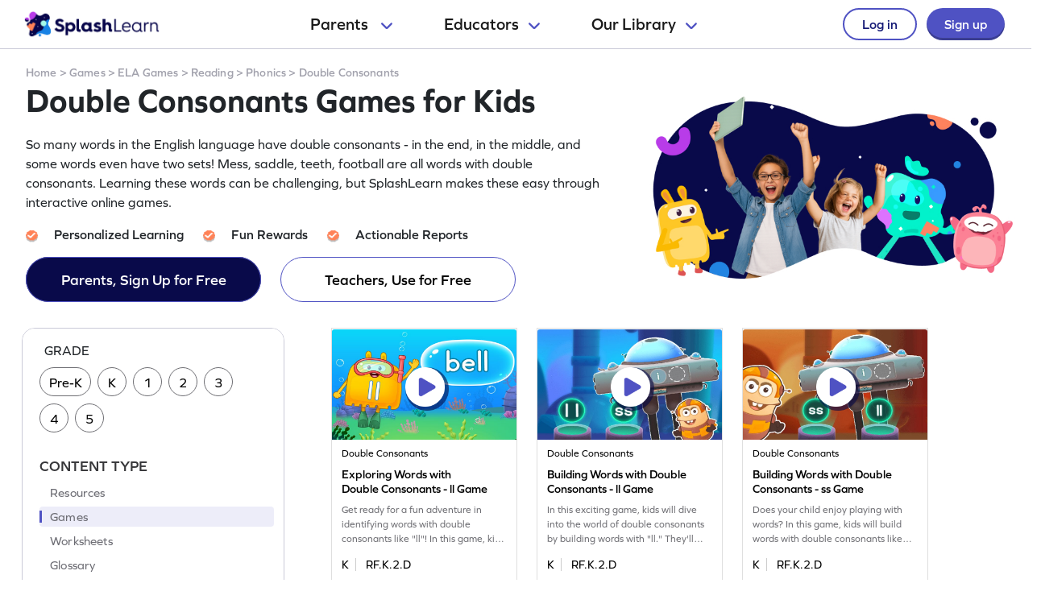

--- FILE ---
content_type: text/html
request_url: https://www.splashlearn.com/ela/double-consonants-games
body_size: 48300
content:

<!doctype html>
<html lang="en">
<head>
            <link rel="canonical" href="https://www.splashlearn.com/ela/double-consonants-games">
<meta charset="UTF-8">
<meta name="viewport" content="width=device-width, user-scalable=no, initial-scale=1.0, maximum-scale=1.0, minimum-scale=1.0">
<meta http-equiv="X-UA-Compatible" content="ie=edge">
    <link rel="alternate" hreflang="x-default" href="https://www.splashlearn.com/ela/double-consonants-games" />
    <link rel="alternate" hreflang="en-au" href="https://au.splashlearn.com/english/double-consonants-games" />
    <link rel="alternate" hreflang="en-us" href="https://www.splashlearn.com/ela/double-consonants-games" />
    <link rel="alternate" hreflang="en-gb" href="https://uk.splashlearn.com/english/double-consonants-games" />

<meta property="og:type" content="website" />
    <meta property="og:url" content="https://www.splashlearn.com/ela/double-consonants-games" />
    <meta property="og:title" content="Double Consonants Games for Kids - Fun ELA Games | SplashLearn" />
        <meta property="og:description" content="Browse our 'Double Consonants' learning games for kids. Learn to identify and build words with double consonants through fun activities. Start for free!" />
<meta property="og:image" content="https://cdn.splashmath.com/cms_assets/images/fb-twitter-logo-c3a172b17920ab4f99dc.jpg" />
<meta name="twitter:card" content="summary_large_image">
<meta name="twitter:site" content="@SplashLearn">
<meta name="twitter:title" content="Double Consonants Games for Kids - Fun ELA Games | SplashLearn" />
    <meta name="twitter:description" content="Browse our 'Double Consonants' learning games for kids. Learn to identify and build words with double consonants through fun activities. Start for free!">
<meta name="twitter:image:src" content="https://cdn.splashmath.com/cms_assets/images/fb-twitter-logo-c3a172b17920ab4f99dc.jpg" >
<meta name="twitter:app:name:ipad" content="SplashLearn - Pre-K to Grade 5 App">
<meta name="twitter:app:url:ipad" content="smunol://">
<meta name="twitter:app:id:ipad" content="672658828">


    <title>Double Consonants Games for Kids - Fun ELA Games | SplashLearn</title>
        <meta content="Browse our 'Double Consonants' learning games for kids. Learn to identify and build words with double consonants through fun activities. Start for free!" name="description">

<link rel="preload" href="https://use.typekit.net/etw1ecj.css" as='style' onload="this.onload=null;this.rel='stylesheet'">
<noscript><link rel="stylesheet" href="https://use.typekit.net/etw1ecj.css"></noscript>
<link rel="stylesheet" defer href="https://cdn.splashmath.com/cms_assets/playable_collection-ec5c7403f0020c5728f3.css">
<script>
    function initialize(){
        SEO_PAGE.initialize({
            cookieScriptUrl: "/cookie_bar_script",
            trackCampaignUrl: "/guests/track_campaign",
            gaAccountId: "UA-22896793-2",
            gtmAccountId: "GTM-TZ8KPCX"
        });
    }
</script>
<script defer src="https://cdn.splashmath.com/cms_assets/playable_collection-f281cd7a91b691034315.js" onload="initialize()"></script>

    <script src="https://cdn.splashmath.com/assets/logged_out/header/header.js"></script>
</head>

<body class="seo-pages-check-for-unsuppoted-screen">
<div class="header-wrapper-v2">
    <div class="header-container-dweb">
        <a class="splashlearn-logo js-track-gtm-click" data-eventinfo="logo" data-eventname="clicked_navigation_logo"
            data-label="/" href="/" onclick="sendEventToGtm('clicked_navigation_logo', 'logo', '/')"><img
                alt="SplashLearn Logo" class="splashlearn-logo-img"
                src="https://cdn.splashmath.com/assets/home/v5/logo-a26c535e83d56f82115a35713fd8c41179a928c83b9cef3bac76e9dc28c27c02.png"></a>
        <div class="nav-items-wrapper-dweb" id="nav-items">
            <div class="nav-link-dweb" id="parents">
                <a id="link-parents" onclick="linkClickHandler(event, parents)">
                    Parents
                    <img alt="Chevron down" class="chevron-down"
                        src="https://cdn.splashmath.com/assets/home/v5/chevron-down-b79420fa977804bd61f4bf84f2e0fe100008b5b82b29b6d25493b63b6d6329de.svg">
                </a>
                <div class="nav-item-dropdown-layover">
                    <div class="nav-item-dropdown">
                        <div class="category-wrapper align-center divide-4 extra-padding-bottom">
                            <div class="category-type">
                                <div class="category-heading-wrapper">
                                    <img alt="graduation-cap-icon" class="icon"
                                        src="https://cdn.splashmath.com/assets/home/v5/graduation-cap-icon-3b600937e7d971b772c266139b40d06d1a1a2658bcdcd045b320cc673801bb73.svg">
                                    <div class="heading">Explore by Grade</div>
                                </div>
                                <div class="category-links"><a class="js-track-gtm-click"
                                        data-eventinfo="Preschool (Age 2-5)" data-eventname="clicked_navigation_parents"
                                        data-label="https://www.splashlearn.com/preschoolers"
                                        href="https://www.splashlearn.com/preschoolers"
                                        onclick="sendEventToGtm('clicked_navigation_parents', 'Preschool (Age 2-5)', 'https://www.splashlearn.com/preschoolers')">Preschool
                                        (Age 2-5)</a><a class="js-track-gtm-click" data-eventinfo="Kindergarten"
                                        data-eventname="clicked_navigation_parents"
                                        data-label="https://www.splashlearn.com/kindergarteners"
                                        href="https://www.splashlearn.com/kindergarteners"
                                        onclick="sendEventToGtm('clicked_navigation_parents', 'Kindergarten', 'https://www.splashlearn.com/kindergarteners')">Kindergarten</a><a
                                        class="js-track-gtm-click" data-eventinfo="Grade 1"
                                        data-eventname="clicked_navigation_parents"
                                        data-label="https://www.splashlearn.com/1st-graders"
                                        href="https://www.splashlearn.com/1st-graders"
                                        onclick="sendEventToGtm('clicked_navigation_parents', 'Grade 1', 'https://www.splashlearn.com/1st-graders')">Grade
                                        1</a><a class="js-track-gtm-click" data-eventinfo="Grade 2"
                                        data-eventname="clicked_navigation_parents"
                                        data-label="https://www.splashlearn.com/2nd-graders"
                                        href="https://www.splashlearn.com/2nd-graders"
                                        onclick="sendEventToGtm('clicked_navigation_parents', 'Grade 2', 'https://www.splashlearn.com/2nd-graders')">Grade
                                        2</a><a class="js-track-gtm-click" data-eventinfo="Grade 3"
                                        data-eventname="clicked_navigation_parents"
                                        data-label="https://www.splashlearn.com/3rd-graders"
                                        href="https://www.splashlearn.com/3rd-graders"
                                        onclick="sendEventToGtm('clicked_navigation_parents', 'Grade 3', 'https://www.splashlearn.com/3rd-graders')">Grade
                                        3</a><a class="js-track-gtm-click" data-eventinfo="Grade 4"
                                        data-eventname="clicked_navigation_parents"
                                        data-label="https://www.splashlearn.com/4th-graders"
                                        href="https://www.splashlearn.com/4th-graders"
                                        onclick="sendEventToGtm('clicked_navigation_parents', 'Grade 4', 'https://www.splashlearn.com/4th-graders')">Grade
                                        4</a><a class="js-track-gtm-click" data-eventinfo="Grade 5"
                                        data-eventname="clicked_navigation_parents"
                                        data-label="https://www.splashlearn.com/5th-graders"
                                        href="https://www.splashlearn.com/5th-graders"
                                        onclick="sendEventToGtm('clicked_navigation_parents', 'Grade 5', 'https://www.splashlearn.com/5th-graders')">Grade
                                        5</a>
                                </div>
                            </div>
                            <div class="category-type">
                                <div class="category-heading-wrapper">
                                    <img alt="book-icon" class="icon"
                                        src="https://cdn.splashmath.com/assets/home/v5/book-icon-611ae05ed0e72bf93e783ad94499d86237ca75d562f772b8c48db2298922b9e8.svg">
                                    <div class="heading">Explore by Subject</div>
                                </div>
                                <div class="category-links"><a class="js-track-gtm-click" data-eventinfo="Math Program"
                                        data-eventname="clicked_navigation_parents"
                                        data-label="https://www.splashlearn.com/math"
                                        href="https://www.splashlearn.com/math"
                                        onclick="sendEventToGtm('clicked_navigation_parents', 'Math Program', 'https://www.splashlearn.com/math')">Math
                                        Program</a><a class="js-track-gtm-click" data-eventinfo="English Program"
                                        data-eventname="clicked_navigation_parents"
                                        data-label="https://www.splashlearn.com/ela"
                                        href="https://www.splashlearn.com/ela"
                                        onclick="sendEventToGtm('clicked_navigation_parents', 'English Program', 'https://www.splashlearn.com/ela')">English
                                        Program</a>
                                </div>
                            </div>
                            <div class="category-type">
                                <div class="category-heading-wrapper">
                                    <img alt="multiple-stars-icon" class="icon"
                                        src="https://cdn.splashmath.com/assets/home/v5/multiple-stars-icon-a21c4c83b945a56e8ada51a5a197187d522da4c448fdb2da82ff7c6903971cec.svg">
                                    <div class="heading">More Programs</div>
                                </div>
                                <div class="category-links"><a class="js-track-gtm-click"
                                        data-eventinfo="Homeschool Program" data-eventname="clicked_navigation_parents"
                                        data-label="https://www.splashlearn.com/homeschool-program"
                                        href="https://www.splashlearn.com/homeschool-program"
                                        onclick="sendEventToGtm('clicked_navigation_parents', 'Homeschool Program', 'https://www.splashlearn.com/homeschool-program')">Homeschool
                                        Program</a><a class="js-track-gtm-click" data-eventinfo="Summer Program"
                                        data-eventname="clicked_navigation_parents"
                                        data-label="https://games.splashlearn.com/summer-games"
                                        href="https://games.splashlearn.com/summer-games"
                                        onclick="sendEventToGtm('clicked_navigation_parents', 'Summer Program', 'https://games.splashlearn.com/summer-games')">Summer
                                        Program</a><a class="js-track-gtm-click" data-eventinfo="Monthly Mash-up"
                                        data-eventname="clicked_navigation_parents"
                                        data-label="https://crmlp.splashlearn.com/live-class"
                                        href="https://crmlp.splashlearn.com/live-class"
                                        onclick="sendEventToGtm('clicked_navigation_parents', 'Monthly Mash-up', 'https://crmlp.splashlearn.com/live-class')">Monthly
                                        Mash-up</a>
                                </div>
                            </div>
                            <div class="category-type">
                                <div class="category-heading-wrapper">
                                    <img alt="link-chain-icon" class="icon"
                                        src="https://cdn.splashmath.com/assets/home/v5/link-chain-icon-48e8cae193ba7d00795ad6082b480c684a6d50f850ea19d06d5fb1aee478101d.svg">
                                    <div class="heading">Helpful Links</div>
                                </div>
                                <div class="category-links"><a class="js-track-gtm-click"
                                        data-eventinfo="Parenting Blog" data-eventname="clicked_navigation_parents"
                                        data-label="https://www.splashlearn.com/blog/parents-resources/"
                                        href="https://www.splashlearn.com/blog/parents-resources/"
                                        onclick="sendEventToGtm('clicked_navigation_parents', 'Parenting Blog', 'https://www.splashlearn.com/blog/parents-resources/')">Parenting
                                        Blog</a><a class="js-track-gtm-click" data-eventinfo="Success Stories"
                                        data-eventname="clicked_navigation_parents"
                                        data-label="https://www.splashlearn.com/success-stories#parent-cs"
                                        href="https://www.splashlearn.com/success-stories#parent-cs"
                                        onclick="sendEventToGtm('clicked_navigation_parents', 'Success Stories', 'https://www.splashlearn.com/success-stories#parent-cs')">Success
                                        Stories</a><a class="js-track-gtm-click" data-eventinfo="Support"
                                        data-eventname="clicked_navigation_parents"
                                        data-label="https://support.splashlearn.com/hc/en-us"
                                        href="https://support.splashlearn.com/hc/en-us"
                                        onclick="sendEventToGtm('clicked_navigation_parents', 'Support', 'https://support.splashlearn.com/hc/en-us')">Support</a><a
                                        class="js-track-gtm-click" data-eventinfo="Gifting"
                                        data-eventname="clicked_navigation_parents"
                                        data-label="https://crmlp.splashlearn.com/gift"
                                        href="https://crmlp.splashlearn.com/gift"
                                        onclick="sendEventToGtm('clicked_navigation_parents', 'Gifting', 'https://crmlp.splashlearn.com/gift')">Gifting</a>
                                </div>
                            </div>
                            <div class="footer-section">
                                <div class="text">Also available on<img alt="" class="icon"
                                        src="https://cdn.splashmath.com/assets/home/v5/apple-logo-e89e10719ec6dbd376d76bda9d338e4999b686f4ba1a72f0557f2291d9e8412e.svg"><img
                                        alt="" class="icon"
                                        src="https://cdn.splashmath.com/assets/home/v5/google-play-logo-ab5922bba355bacb9276745391696e22bf7d6244ecd457d9e71b1415d912ea6f.svg">
                                </div>
                                <div class="download-btns">
                                    <a class="js-track-gtm-click" data-eventinfo="app_store_icon"
                                        data-eventname="clicked_navigation_parents"
                                        data-label="https://apps.apple.com/us/app/splashlearn-kids-learning-app/id672658828"
                                        href="https://apps.apple.com/us/app/splashlearn-kids-learning-app/id672658828"
                                        onclick="sendEventToGtm('clicked_navigation_parents', 'app_store_icon', 'https://apps.apple.com/us/app/splashlearn-kids-learning-app/id672658828')"><img
                                            alt="app store" class="icon"
                                            src="https://cdn.splashmath.com/assets/home/v5/app-store-c8389de3b839f3bb3ba31f619e6600121ec8e816ae1df8b35ff09dac458d9e79.svg">
                                    </a>
                                    <a class="js-track-gtm-click" data-eventinfo="google_play_icon"
                                        data-eventname="clicked_navigation_parents"
                                        data-label="https://play.google.com/store/apps/details?id=com.splash.kids.education.learning.games.free.multiplication.reading.math.grade.app.splashmath&hl=en&gl=US"
                                        href="https://play.google.com/store/apps/details?id=com.splash.kids.education.learning.games.free.multiplication.reading.math.grade.app.splashmath&hl=en&gl=US"
                                        onclick="sendEventToGtm('clicked_navigation_parents', 'google_play_icon', 'https://play.google.com/store/apps/details?id=com.splash.kids.education.learning.games.free.multiplication.reading.math.grade.app.splashmath&hl=en&gl=US')"><img
                                            alt="play store" class="icon"
                                            src="https://cdn.splashmath.com/assets/home/v5/play-store-bd264b12b37c7969554a2e3ebfbe5d58b21d72fab71ff42bf24b33dd704c6043.svg">
                                    </a>
                                </div>
                            </div>
                        </div>
                    </div>
                </div>
            </div>
            <div class="nav-link-dweb" id="educators">
                <a id="link-educators" onclick="linkClickHandler(event, educators)">Educators<img alt="Chevron down"
                        class="chevron-down"
                        src="https://cdn.splashmath.com/assets/home/v5/chevron-down-b79420fa977804bd61f4bf84f2e0fe100008b5b82b29b6d25493b63b6d6329de.svg"></a>
                <div class="nav-item-dropdown-layover">
                    <div class="nav-item-dropdown">
                        <div class="category-wrapper align-center divide-4">
                            <div class="category-type">
                                <div class="category-heading-wrapper">
                                    <img alt="graduation-cap-icon" class="icon"
                                        src="https://cdn.splashmath.com/assets/home/v5/graduation-cap-icon-3b600937e7d971b772c266139b40d06d1a1a2658bcdcd045b320cc673801bb73.svg">
                                    <div class="heading">Teach with us</div>
                                </div>
                                <div class="category-links"><a class="js-track-gtm-click" data-eventinfo="For Teachers"
                                        data-eventname="clicked_navigation_educators"
                                        data-label="https://www.splashlearn.com/features/teachers"
                                        href="https://www.splashlearn.com/features/teachers"
                                        onclick="sendEventToGtm('clicked_navigation_educators', 'For Teachers', 'https://www.splashlearn.com/features/teachers')">For Teachers</a><a
                                        class="js-track-gtm-click" data-eventinfo="For Schools and Districts"
                                        data-eventname="clicked_navigation_educators"
                                        data-label="https://www.splashlearn.com/administrators"
                                        href="https://www.splashlearn.com/administrators"
                                        onclick="sendEventToGtm('clicked_navigation_educators', 'For Schools and Districts', 'https://www.splashlearn.com/administrators')">For Schools and Districts
                                        </a><a class="js-track-gtm-click" data-eventinfo="Data Protection Addendum"
                                        data-eventname="clicked_navigation_educators"
                                        data-label="https://www.splashlearn.com/administrators/data-privacy-agreements"
                                        href="https://www.splashlearn.com/administrators/data-privacy-agreements"
                                        onclick="sendEventToGtm('clicked_navigation_educators', 'Data Protection Addendum', 'https://www.splashlearn.com/administrators/data-privacy-agreements')">Data Protection Addendum
                                        </a>
                                </div>
                            </div>
                            <div class="category-type">
                                <div class="category-heading-wrapper">
                                    <img alt="book-icon" class="icon"
                                        src="https://cdn.splashmath.com/assets/home/v5/book-icon-611ae05ed0e72bf93e783ad94499d86237ca75d562f772b8c48db2298922b9e8.svg">
                                    <div class="heading">Impact</div>
                                </div>
                                <div class="category-links"><a class="js-track-gtm-click" data-eventinfo="Success Stories"
                                        data-eventname="clicked_navigation_educators"
                                        data-label="https://www.splashlearn.com/success-stories"
                                        href="https://www.splashlearn.com/success-stories"
                                        onclick="sendEventToGtm('clicked_navigation_educators', 'Success Stories', 'https://www.splashlearn.com/success-stories')">Success Stories
                                        </a>
                                </div>
                            </div>
                            <div class="category-type">
                                <div class="category-heading-wrapper">
                                    <img alt="multiple-stars-icon" class="icon"
                                        src="https://cdn.splashmath.com/assets/home/v5/multiple-stars-icon-a21c4c83b945a56e8ada51a5a197187d522da4c448fdb2da82ff7c6903971cec.svg">
                                    <div class="heading">Resources</div>
                                </div>
                                <div class="category-links">
                                    <a class="js-track-gtm-click" data-eventinfo="Lesson Plans"
                                        data-eventname="clicked_navigation_educators"
                                        data-label="https://www.splashlearn.com/lesson-plans"
                                        href="https://www.splashlearn.com/lesson-plans"
                                        onclick="sendEventToGtm('clicked_navigation_educators', 'Lesson Plans', 'https://www.splashlearn.com/lesson-plans')">Lesson Plans
                                    </a>
                                    <a class="js-track-gtm-click" data-eventinfo="Classroom Tools"
                                        data-eventname="clicked_navigation_educators"
                                        data-label="https://www.splashlearn.com/tools/"
                                        href="https://www.splashlearn.com/tools/"
                                        onclick="sendEventToGtm('clicked_navigation_educators', 'Classroom Tools', 'https://www.splashlearn.com/tools/')">Classroom Tools
                                    </a>
                                    <a class="js-track-gtm-click" data-eventinfo="Teacher Blog"
                                        data-eventname="clicked_navigation_educators"
                                        data-label="https://www.splashlearn.com/blog/teaching-resources/"
                                        href="https://www.splashlearn.com/blog/teaching-resources/"
                                        onclick="sendEventToGtm('clicked_navigation_educators', 'Teacher Blog', 'https://www.splashlearn.com/blog/teaching-resources/')">
                                        Teacher Blog
                                    </a>
                                    <a class="js-track-gtm-click" data-eventinfo="Help & Support"
                                        data-eventname="clicked_navigation_educators"
                                        data-label="https://support.splashlearn.com/hc/en-us"
                                        href="https://support.splashlearn.com/hc/en-us"
                                        onclick="sendEventToGtm('clicked_navigation_educators', 'Help & Support', 'https://support.splashlearn.com/hc/en-us')">
                                        Help & Support
                                    </a>
                                </div>
                            </div>
                            <div class="category-type">
                                <div class="category-heading-wrapper">
                                    <img alt="link-chain-icon" class="icon"
                                        src="https://cdn.splashmath.com/assets/home/v5/link-chain-icon-48e8cae193ba7d00795ad6082b480c684a6d50f850ea19d06d5fb1aee478101d.svg">
                                    <div class="heading">More Programs</div>
                                </div>
                                <div class="category-links">
                                    <a class="js-track-gtm-click" data-eventinfo="SpringBoard"
                                        data-eventname="clicked_navigation_educators"
                                        data-label="https://www.splashlearn.com/springboard/teachers"
                                        href="https://www.splashlearn.com/springboard/teachers"
                                        onclick="sendEventToGtm('clicked_navigation_educators', 'SpringBoard', 'https://www.splashlearn.com/springboard/teachers')">
                                        SpringBoard
                                    </a>
                                    <a
                                        class="js-track-gtm-click" data-eventinfo="Summer Learning"
                                        data-eventname="clicked_navigation_educators"
                                        data-label="https://games.splashlearn.com/summer-games"
                                        href="https://games.splashlearn.com/summer-games"
                                        onclick="sendEventToGtm('clicked_navigation_educators', 'Summer Learning', 'https://games.splashlearn.com/summer-games')">Summer Learning</a>
                                </div>
                            </div>
                        </div>
                    </div>
                </div>
            </div>
            <div class="nav-link-dweb" id="library">
                <a id="link-library" onclick="linkClickHandler(event, library)">Our
                    Library<img alt="Chevron down" class="chevron-down"
                        src="https://cdn.splashmath.com/assets/home/v5/chevron-down-b79420fa977804bd61f4bf84f2e0fe100008b5b82b29b6d25493b63b6d6329de.svg"></a>
                <div class="nav-item-dropdown-layover">
                    <div class="nav-item-dropdown">
                        <div class="inner-dropdown-nav">
                            <div class="inner-nav-item active" id="inner-nav-element-All"
                                style="color: rgb(79, 82, 195); background: rgb(255, 255, 255); padding: 10px 12px 10px 24px; border-radius: 8px 0px 0px 8px;">
                                All
                                <div class="inner-nav-item-content" style="display: block;">
                                    <div class="category-wrapper divide-3">
                                        <div class="category-type">
                                            <div class="category-heading-wrapper">
                                                <img alt="graduation-cap-icon" class="icon"
                                                    src="https://cdn.splashmath.com/assets/home/v5/graduation-cap-icon-3b600937e7d971b772c266139b40d06d1a1a2658bcdcd045b320cc673801bb73.svg">
                                                <div class="heading">By Grade</div>
                                            </div>
                                            <div class="category-links"><a class="js-track-gtm-click"
                                                    data-eventinfo="Preschool"
                                                    data-eventname="clicked_navigation_library"
                                                    data-label="https://www.splashlearn.com/preschoolers"
                                                    href="https://www.splashlearn.com/preschoolers"
                                                    onclick="sendEventToGtm('clicked_navigation_library', 'Preschool', 'https://www.splashlearn.com/preschoolers')">Preschool</a><a
                                                    class="js-track-gtm-click" data-eventinfo="Kindergarten"
                                                    data-eventname="clicked_navigation_library"
                                                    data-label="https://www.splashlearn.com/kindergarteners"
                                                    href="https://www.splashlearn.com/kindergarteners"
                                                    onclick="sendEventToGtm('clicked_navigation_library', 'Kindergarten', 'https://www.splashlearn.com/kindergarteners')">Kindergarten</a><a
                                                    class="js-track-gtm-click" data-eventinfo="Grade 1"
                                                    data-eventname="clicked_navigation_library"
                                                    data-label="https://www.splashlearn.com/1st-graders"
                                                    href="https://www.splashlearn.com/1st-graders"
                                                    onclick="sendEventToGtm('clicked_navigation_library', 'Grade 1', 'https://www.splashlearn.com/1st-graders')">Grade
                                                    1</a><a class="js-track-gtm-click" data-eventinfo="Grade 2"
                                                    data-eventname="clicked_navigation_library"
                                                    data-label="https://www.splashlearn.com/2nd-graders"
                                                    href="https://www.splashlearn.com/2nd-graders"
                                                    onclick="sendEventToGtm('clicked_navigation_library', 'Grade 2', 'https://www.splashlearn.com/2nd-graders')">Grade
                                                    2</a><a class="js-track-gtm-click" data-eventinfo="Grade 3"
                                                    data-eventname="clicked_navigation_library"
                                                    data-label="https://www.splashlearn.com/3rd-graders"
                                                    href="https://www.splashlearn.com/3rd-graders"
                                                    onclick="sendEventToGtm('clicked_navigation_library', 'Grade 3', 'https://www.splashlearn.com/3rd-graders')">Grade
                                                    3</a><a class="js-track-gtm-click" data-eventinfo="Grade 4"
                                                    data-eventname="clicked_navigation_library"
                                                    data-label="https://www.splashlearn.com/4th-graders"
                                                    href="https://www.splashlearn.com/4th-graders"
                                                    onclick="sendEventToGtm('clicked_navigation_library', 'Grade 4', 'https://www.splashlearn.com/4th-graders')">Grade
                                                    4</a><a class="js-track-gtm-click" data-eventinfo="Grade 5"
                                                    data-eventname="clicked_navigation_library"
                                                    data-label="https://www.splashlearn.com/5th-graders"
                                                    href="https://www.splashlearn.com/5th-graders"
                                                    onclick="sendEventToGtm('clicked_navigation_library', 'Grade 5', 'https://www.splashlearn.com/5th-graders')">Grade
                                                    5</a>
                                            </div>
                                        </div>
                                        <div class="category-type">
                                            <div class="category-heading-wrapper">
                                                <img alt="book-icon" class="icon"
                                                    src="https://cdn.splashmath.com/assets/home/v5/book-icon-611ae05ed0e72bf93e783ad94499d86237ca75d562f772b8c48db2298922b9e8.svg">
                                                <div class="heading">By Subject</div>
                                            </div>
                                            <div class="category-links"><a class="js-track-gtm-click"
                                                    data-eventinfo="Math" data-eventname="clicked_navigation_library"
                                                    data-label="https://www.splashlearn.com/math"
                                                    href="https://www.splashlearn.com/math"
                                                    onclick="sendEventToGtm('clicked_navigation_library', 'Math', 'https://www.splashlearn.com/math')">Math</a><a
                                                    class="js-track-gtm-click" data-eventinfo="English"
                                                    data-eventname="clicked_navigation_library"
                                                    data-label="https://www.splashlearn.com/ela"
                                                    href="https://www.splashlearn.com/ela"
                                                    onclick="sendEventToGtm('clicked_navigation_library', 'English', 'https://www.splashlearn.com/ela')">English</a>
                                            </div>
                                        </div>
                                        <div class="category-type">
                                            <div class="category-heading-wrapper">
                                                <img alt="target-icon" class="icon"
                                                    src="https://cdn.splashmath.com/assets/home/v5/target-icon-9e6c331db666b3fffc5f03a391ca0306d527bbf14ce1c71339bd63e9793baded.svg">
                                                <div class="heading">By Topic</div>
                                            </div>
                                            <div class="category-links"><a class="js-track-gtm-click"
                                                    data-eventinfo="Counting"
                                                    data-eventname="clicked_navigation_library"
                                                    data-label="https://www.splashlearn.com/math/counting"
                                                    href="https://www.splashlearn.com/math/counting"
                                                    onclick="sendEventToGtm('clicked_navigation_library', 'Counting', 'https://www.splashlearn.com/math/counting')">Counting</a><a
                                                    class="js-track-gtm-click" data-eventinfo="Addition"
                                                    data-eventname="clicked_navigation_library"
                                                    data-label="https://www.splashlearn.com/math/addition"
                                                    href="https://www.splashlearn.com/math/addition"
                                                    onclick="sendEventToGtm('clicked_navigation_library', 'Addition', 'https://www.splashlearn.com/math/addition')">Addition</a><a
                                                    class="js-track-gtm-click" data-eventinfo="Subtraction"
                                                    data-eventname="clicked_navigation_library"
                                                    data-label="https://www.splashlearn.com/math/subtraction"
                                                    href="https://www.splashlearn.com/math/subtraction"
                                                    onclick="sendEventToGtm('clicked_navigation_library', 'Subtraction', 'https://www.splashlearn.com/math/subtraction')">Subtraction</a><a
                                                    class="js-track-gtm-click" data-eventinfo="Multiplication"
                                                    data-eventname="clicked_navigation_library"
                                                    data-label="https://www.splashlearn.com/math/multiplication"
                                                    href="https://www.splashlearn.com/math/multiplication"
                                                    onclick="sendEventToGtm('clicked_navigation_library', 'Multiplication', 'https://www.splashlearn.com/math/multiplication')">Multiplication</a><a
                                                    class="js-track-gtm-click" data-eventinfo="Phonics"
                                                    data-eventname="clicked_navigation_library"
                                                    data-label="https://www.splashlearn.com/ela/phonics"
                                                    href="https://www.splashlearn.com/ela/phonics"
                                                    onclick="sendEventToGtm('clicked_navigation_library', 'Phonics', 'https://www.splashlearn.com/ela/phonics')">Phonics</a><a
                                                    class="js-track-gtm-click" data-eventinfo="Alphabet"
                                                    data-eventname="clicked_navigation_library"
                                                    data-label="https://www.splashlearn.com/ela/alphabet"
                                                    href="https://www.splashlearn.com/ela/alphabet"
                                                    onclick="sendEventToGtm('clicked_navigation_library', 'Alphabet', 'https://www.splashlearn.com/ela/alphabet')">Alphabet</a><a
                                                    class="js-track-gtm-click" data-eventinfo="Vowels"
                                                    data-eventname="clicked_navigation_library"
                                                    data-label="https://www.splashlearn.com/ela/vowels"
                                                    href="https://www.splashlearn.com/ela/vowels"
                                                    onclick="sendEventToGtm('clicked_navigation_library', 'Vowels', 'https://www.splashlearn.com/ela/vowels')">Vowels</a>
                                            </div>
                                        </div>
                                        <div class="fixed-right-wrapper">
                                            <img alt="light blue curve" class="image-curve"
                                                src="https://cdn.splashmath.com/assets/home/v5/light-blue-curve-15854a9a2ac7fe6df5f5e724dc3feb0782de04932b53099f90e19703a74be39f.svg">
                                            <div class="text-image-wrapper">
                                                <img alt="library-all" class="image-wrapper"
                                                    src="https://cdn.splashmath.com/assets/logged_out/header/library-all.png">
                                                <div class="main-title">One stop for learning fun!</div>
                                                <div class="subtitle">Games, activities, lessons - it's all here!
                                                </div>
                                                <a class="cta-wrapper js-track-gtm-click" data-eventinfo="Explore All"
                                                    data-eventname="clicked_navigation_library"
                                                    data-label="https://www.splashlearn.com/resources"
                                                    href="https://www.splashlearn.com/resources"
                                                    onclick="sendEventToGtm('clicked_navigation_library', 'Explore All', 'https://www.splashlearn.com/resources')">
                                                    Explore All
                                                    <svg fill="none" height="18" viewbox="0 0 18 18" width="18"
                                                        xmlns="http://www.w3.org/2000/svg">
                                                        <path d="M2 9H15" stroke="#4F52C3" stroke-linecap="round"
                                                            stroke-linejoin="round" stroke-width="2"></path>
                                                        <path d="M10 15L16 8.99999L10 3" stroke="#4F52C3"
                                                            stroke-linecap="round" stroke-linejoin="round"
                                                            stroke-width="2"></path>
                                                    </svg>
                                                </a>
                                            </div>
                                        </div>
                                    </div>
                                </div>
                            </div>
                            <div class="inner-nav-item" id="inner-nav-element-Games">
                                Games
                                <div class="inner-nav-item-content">
                                    <div class="category-wrapper divide-3">
                                        <div class="category-type">
                                            <div class="category-heading-wrapper">
                                                <img alt="graduation-cap-icon" class="icon"
                                                    src="https://cdn.splashmath.com/assets/home/v5/graduation-cap-icon-3b600937e7d971b772c266139b40d06d1a1a2658bcdcd045b320cc673801bb73.svg">
                                                <div class="heading">By Grade</div>
                                            </div>
                                            <div class="category-links"><a class="js-track-gtm-click"
                                                    data-eventinfo="Preschool Games"
                                                    data-eventname="clicked_navigation_library"
                                                    data-label="https://www.splashlearn.com/games-for-preschoolers"
                                                    href="https://www.splashlearn.com/games-for-preschoolers"
                                                    onclick="sendEventToGtm('clicked_navigation_library', 'Preschool Games', 'https://www.splashlearn.com/games-for-preschoolers')">Preschool
                                                    Games</a><a class="js-track-gtm-click"
                                                    data-eventinfo="Kindergarten Games"
                                                    data-eventname="clicked_navigation_library"
                                                    data-label="https://www.splashlearn.com/games-for-kindergarteners"
                                                    href="https://www.splashlearn.com/games-for-kindergarteners"
                                                    onclick="sendEventToGtm('clicked_navigation_library', 'Kindergarten Games', 'https://www.splashlearn.com/games-for-kindergarteners')">Kindergarten
                                                    Games</a><a class="js-track-gtm-click"
                                                    data-eventinfo="Grade 1 Games"
                                                    data-eventname="clicked_navigation_library"
                                                    data-label="https://www.splashlearn.com/games-for-1st-graders"
                                                    href="https://www.splashlearn.com/games-for-1st-graders"
                                                    onclick="sendEventToGtm('clicked_navigation_library', 'Grade 1 Games', 'https://www.splashlearn.com/games-for-1st-graders')">Grade
                                                    1 Games</a><a class="js-track-gtm-click"
                                                    data-eventinfo="Grade 2 Games"
                                                    data-eventname="clicked_navigation_library"
                                                    data-label="https://www.splashlearn.com/games-for-2nd-graders"
                                                    href="https://www.splashlearn.com/games-for-2nd-graders"
                                                    onclick="sendEventToGtm('clicked_navigation_library', 'Grade 2 Games', 'https://www.splashlearn.com/games-for-2nd-graders')">Grade
                                                    2 Games</a><a class="js-track-gtm-click"
                                                    data-eventinfo="Grade 3 Games"
                                                    data-eventname="clicked_navigation_library"
                                                    data-label="https://www.splashlearn.com/games-for-3rd-graders"
                                                    href="https://www.splashlearn.com/games-for-3rd-graders"
                                                    onclick="sendEventToGtm('clicked_navigation_library', 'Grade 3 Games', 'https://www.splashlearn.com/games-for-3rd-graders')">Grade
                                                    3 Games</a><a class="js-track-gtm-click"
                                                    data-eventinfo="Grade 4 Games"
                                                    data-eventname="clicked_navigation_library"
                                                    data-label="https://www.splashlearn.com/games-for-4th-graders"
                                                    href="https://www.splashlearn.com/games-for-4th-graders"
                                                    onclick="sendEventToGtm('clicked_navigation_library', 'Grade 4 Games', 'https://www.splashlearn.com/games-for-4th-graders')">Grade
                                                    4 Games</a><a class="js-track-gtm-click"
                                                    data-eventinfo="Grade 5 Games"
                                                    data-eventname="clicked_navigation_library"
                                                    data-label="https://www.splashlearn.com/games-for-5th-graders"
                                                    href="https://www.splashlearn.com/games-for-5th-graders"
                                                    onclick="sendEventToGtm('clicked_navigation_library', 'Grade 5 Games', 'https://www.splashlearn.com/games-for-5th-graders')">Grade
                                                    5 Games</a>
                                            </div>
                                        </div>
                                        <div class="category-type">
                                            <div class="category-heading-wrapper">
                                                <img alt="book-icon" class="icon"
                                                    src="https://cdn.splashmath.com/assets/home/v5/book-icon-611ae05ed0e72bf93e783ad94499d86237ca75d562f772b8c48db2298922b9e8.svg">
                                                <div class="heading">By Subject</div>
                                            </div>
                                            <div class="category-links"><a class="js-track-gtm-click"
                                                    data-eventinfo="Math Games"
                                                    data-eventname="clicked_navigation_library"
                                                    data-label="https://www.splashlearn.com/math-games"
                                                    href="https://www.splashlearn.com/math-games"
                                                    onclick="sendEventToGtm('clicked_navigation_library', 'Math Games', 'https://www.splashlearn.com/math-games')">Math
                                                    Games</a><a class="js-track-gtm-click"
                                                    data-eventinfo="Reading Games"
                                                    data-eventname="clicked_navigation_library"
                                                    data-label="https://www.splashlearn.com/ela/reading-games"
                                                    href="https://www.splashlearn.com/ela/reading-games"
                                                    onclick="sendEventToGtm('clicked_navigation_library', 'Reading Games', 'https://www.splashlearn.com/ela/reading-games')">Reading
                                                    Games</a><a class="js-track-gtm-click"
                                                    data-eventinfo="Art and Creativity Games"
                                                    data-eventname="clicked_navigation_library"
                                                    data-label="https://www.splashlearn.com/games/art-creativity"
                                                    href="https://www.splashlearn.com/games/art-creativity"
                                                    onclick="sendEventToGtm('clicked_navigation_library', 'Art and Creativity Games', 'https://www.splashlearn.com/games/art-creativity')">Art
                                                    and Creativity Games</a><a class="js-track-gtm-click"
                                                    data-eventinfo="General Knowledge Games"
                                                    data-eventname="clicked_navigation_library"
                                                    data-label="https://www.splashlearn.com/games/general-knowledge"
                                                    href="https://www.splashlearn.com/games/general-knowledge"
                                                    onclick="sendEventToGtm('clicked_navigation_library', 'General Knowledge Games', 'https://www.splashlearn.com/games/general-knowledge')">General
                                                    Knowledge Games</a><a class="js-track-gtm-click"
                                                    data-eventinfo="Logic & Thinking Games"
                                                    data-eventname="clicked_navigation_library"
                                                    data-label="https://www.splashlearn.com/games/logic-thinking"
                                                    href="https://www.splashlearn.com/games/logic-thinking"
                                                    onclick="sendEventToGtm('clicked_navigation_library', 'Logic & Thinking Games', 'https://www.splashlearn.com/games/logic-thinking')">Logic
                                                    & Thinking Games</a><a class="js-track-gtm-click"
                                                    data-eventinfo="Multiplayer Games"
                                                    data-eventname="clicked_navigation_library"
                                                    data-label="https://www.splashlearn.com/games/multiplayer"
                                                    href="https://www.splashlearn.com/games/multiplayer"
                                                    onclick="sendEventToGtm('clicked_navigation_library', 'Multiplayer Games', 'https://www.splashlearn.com/games/multiplayer')">Multiplayer
                                                    Games</a><a class="js-track-gtm-click"
                                                    data-eventinfo="Motor Skills Games"
                                                    data-eventname="clicked_navigation_library"
                                                    data-label="https://www.splashlearn.com/games/motor-skills"
                                                    href="https://www.splashlearn.com/games/motor-skills"
                                                    onclick="sendEventToGtm('clicked_navigation_library', 'Motor Skills Games', 'https://www.splashlearn.com/games/motor-skills')">Motor
                                                    Skills Games</a>
                                            </div>
                                        </div>
                                        <div class="category-type">
                                            <div class="category-heading-wrapper">
                                                <img alt="target-icon" class="icon"
                                                    src="https://cdn.splashmath.com/assets/home/v5/target-icon-9e6c331db666b3fffc5f03a391ca0306d527bbf14ce1c71339bd63e9793baded.svg">
                                                <div class="heading">By Topic</div>
                                            </div>
                                            <div class="category-links"><a class="js-track-gtm-click"
                                                    data-eventinfo="Counting Games"
                                                    data-eventname="clicked_navigation_library"
                                                    data-label="https://www.splashlearn.com/math/counting-games"
                                                    href="https://www.splashlearn.com/math/counting-games"
                                                    onclick="sendEventToGtm('clicked_navigation_library', 'Counting Games', 'https://www.splashlearn.com/math/counting-games')">Counting
                                                    Games</a><a class="js-track-gtm-click"
                                                    data-eventinfo="Addition Games"
                                                    data-eventname="clicked_navigation_library"
                                                    data-label="https://www.splashlearn.com/math/addition-games"
                                                    href="https://www.splashlearn.com/math/addition-games"
                                                    onclick="sendEventToGtm('clicked_navigation_library', 'Addition Games', 'https://www.splashlearn.com/math/addition-games')">Addition
                                                    Games</a><a class="js-track-gtm-click"
                                                    data-eventinfo="Subtraction Games"
                                                    data-eventname="clicked_navigation_library"
                                                    data-label="https://www.splashlearn.com/math/subtraction-games"
                                                    href="https://www.splashlearn.com/math/subtraction-games"
                                                    onclick="sendEventToGtm('clicked_navigation_library', 'Subtraction Games', 'https://www.splashlearn.com/math/subtraction-games')">Subtraction
                                                    Games</a><a class="js-track-gtm-click"
                                                    data-eventinfo="Multiplication Games"
                                                    data-eventname="clicked_navigation_library"
                                                    data-label="https://www.splashlearn.com/math/multiplication-games"
                                                    href="https://www.splashlearn.com/math/multiplication-games"
                                                    onclick="sendEventToGtm('clicked_navigation_library', 'Multiplication Games', 'https://www.splashlearn.com/math/multiplication-games')">Multiplication
                                                    Games</a><a class="js-track-gtm-click"
                                                    data-eventinfo="Phonics Games"
                                                    data-eventname="clicked_navigation_library"
                                                    data-label="https://www.splashlearn.com/ela/phonics-games"
                                                    href="https://www.splashlearn.com/ela/phonics-games"
                                                    onclick="sendEventToGtm('clicked_navigation_library', 'Phonics Games', 'https://www.splashlearn.com/ela/phonics-games')">Phonics
                                                    Games</a><a class="js-track-gtm-click"
                                                    data-eventinfo="Sight Words Games"
                                                    data-eventname="clicked_navigation_library"
                                                    data-label="https://www.splashlearn.com/ela/sight-words-games"
                                                    href="https://www.splashlearn.com/ela/sight-words-games"
                                                    onclick="sendEventToGtm('clicked_navigation_library', 'Sight Words Games', 'https://www.splashlearn.com/ela/sight-words-games')">Sight
                                                    Words Games</a><a class="js-track-gtm-click"
                                                    data-eventinfo="Alphabet Games"
                                                    data-eventname="clicked_navigation_library"
                                                    data-label="https://www.splashlearn.com/ela/alphabet-games"
                                                    href="https://www.splashlearn.com/ela/alphabet-games"
                                                    onclick="sendEventToGtm('clicked_navigation_library', 'Alphabet Games', 'https://www.splashlearn.com/ela/alphabet-games')">Alphabet
                                                    Games</a>
                                            </div>
                                        </div>
                                        <div class="fixed-right-wrapper">
                                            <img alt="light blue curve" class="image-curve"
                                                src="https://cdn.splashmath.com/assets/home/v5/light-blue-curve-15854a9a2ac7fe6df5f5e724dc3feb0782de04932b53099f90e19703a74be39f.svg">
                                            <div class="text-image-wrapper">
                                                <img alt="library-games" class="image-wrapper"
                                                    src="https://cdn.splashmath.com/assets/logged_out/header/library-games.png">
                                                <div class="main-title">Learning so good, it feels like play!</div>
                                                <div class="subtitle">Explore hundreds of fun games that teach!
                                                </div>
                                                <a class="cta-wrapper js-track-gtm-click" data-eventinfo="Dive In"
                                                    data-eventname="clicked_navigation_library"
                                                    data-label="https://www.splashlearn.com/games"
                                                    href="https://www.splashlearn.com/games"
                                                    onclick="sendEventToGtm('clicked_navigation_library', 'Dive In', 'https://www.splashlearn.com/games')">
                                                    Dive
                                                    In
                                                    <svg fill="none" height="18" viewbox="0 0 18 18" width="18"
                                                        xmlns="http://www.w3.org/2000/svg">
                                                        <path d="M2 9H15" stroke="#4F52C3" stroke-linecap="round"
                                                            stroke-linejoin="round" stroke-width="2"></path>
                                                        <path d="M10 15L16 8.99999L10 3" stroke="#4F52C3"
                                                            stroke-linecap="round" stroke-linejoin="round"
                                                            stroke-width="2"></path>
                                                    </svg>
                                                </a>
                                            </div>
                                        </div>
                                    </div>
                                </div>
                            </div>
                            <div class="inner-nav-item" id="inner-nav-element-Worksheets">
                                Worksheets
                                <div class="inner-nav-item-content">
                                    <div class="category-wrapper divide-3">
                                        <div class="category-type">
                                            <div class="category-heading-wrapper">
                                                <img alt="graduation-cap-icon" class="icon"
                                                    src="https://cdn.splashmath.com/assets/home/v5/graduation-cap-icon-3b600937e7d971b772c266139b40d06d1a1a2658bcdcd045b320cc673801bb73.svg">
                                                <div class="heading">By Grade</div>
                                            </div>
                                            <div class="category-links"><a class="js-track-gtm-click"
                                                    data-eventinfo="Preschool Worksheets"
                                                    data-eventname="clicked_navigation_library"
                                                    data-label="https://www.splashlearn.com/worksheets-for-preschoolers"
                                                    href="https://www.splashlearn.com/worksheets-for-preschoolers"
                                                    onclick="sendEventToGtm('clicked_navigation_library', 'Preschool Worksheets', 'https://www.splashlearn.com/worksheets-for-preschoolers')">Preschool
                                                    Worksheets</a><a class="js-track-gtm-click"
                                                    data-eventinfo="Kindergarten Worksheets"
                                                    data-eventname="clicked_navigation_library"
                                                    data-label="https://www.splashlearn.com/worksheets-for-kindergarteners"
                                                    href="https://www.splashlearn.com/worksheets-for-kindergarteners"
                                                    onclick="sendEventToGtm('clicked_navigation_library', 'Kindergarten Worksheets', 'https://www.splashlearn.com/worksheets-for-kindergarteners')">Kindergarten
                                                    Worksheets</a><a class="js-track-gtm-click"
                                                    data-eventinfo="Grade 1 Worksheets"
                                                    data-eventname="clicked_navigation_library"
                                                    data-label="https://www.splashlearn.com/worksheets-for-1st-graders"
                                                    href="https://www.splashlearn.com/worksheets-for-1st-graders"
                                                    onclick="sendEventToGtm('clicked_navigation_library', 'Grade 1 Worksheets', 'https://www.splashlearn.com/worksheets-for-1st-graders')">Grade
                                                    1 Worksheets</a><a class="js-track-gtm-click"
                                                    data-eventinfo="Grade 2 Worksheets"
                                                    data-eventname="clicked_navigation_library"
                                                    data-label="https://www.splashlearn.com/worksheets-for-2nd-graders"
                                                    href="https://www.splashlearn.com/worksheets-for-2nd-graders"
                                                    onclick="sendEventToGtm('clicked_navigation_library', 'Grade 2 Worksheets', 'https://www.splashlearn.com/worksheets-for-2nd-graders')">Grade
                                                    2 Worksheets</a><a class="js-track-gtm-click"
                                                    data-eventinfo="Grade 3 Worksheets"
                                                    data-eventname="clicked_navigation_library"
                                                    data-label="https://www.splashlearn.com/worksheets-for-3rd-graders"
                                                    href="https://www.splashlearn.com/worksheets-for-3rd-graders"
                                                    onclick="sendEventToGtm('clicked_navigation_library', 'Grade 3 Worksheets', 'https://www.splashlearn.com/worksheets-for-3rd-graders')">Grade
                                                    3 Worksheets</a><a class="js-track-gtm-click"
                                                    data-eventinfo="Grade 4 Worksheets"
                                                    data-eventname="clicked_navigation_library"
                                                    data-label="https://www.splashlearn.com/worksheets-for-4th-graders"
                                                    href="https://www.splashlearn.com/worksheets-for-4th-graders"
                                                    onclick="sendEventToGtm('clicked_navigation_library', 'Grade 4 Worksheets', 'https://www.splashlearn.com/worksheets-for-4th-graders')">Grade
                                                    4 Worksheets</a><a class="js-track-gtm-click"
                                                    data-eventinfo="Grade 5 Worksheets"
                                                    data-eventname="clicked_navigation_library"
                                                    data-label="https://www.splashlearn.com/worksheets-for-5th-graders"
                                                    href="https://www.splashlearn.com/worksheets-for-5th-graders"
                                                    onclick="sendEventToGtm('clicked_navigation_library', 'Grade 5 Worksheets', 'https://www.splashlearn.com/worksheets-for-5th-graders')">Grade
                                                    5 Worksheets</a>
                                            </div>
                                        </div>
                                        <div class="category-type">
                                            <div class="category-heading-wrapper">
                                                <img alt="book-icon" class="icon"
                                                    src="https://cdn.splashmath.com/assets/home/v5/book-icon-611ae05ed0e72bf93e783ad94499d86237ca75d562f772b8c48db2298922b9e8.svg">
                                                <div class="heading">By Subject</div>
                                            </div>
                                            <div class="category-links"><a class="js-track-gtm-click"
                                                    data-eventinfo="Math Worksheets"
                                                    data-eventname="clicked_navigation_library"
                                                    data-label="https://www.splashlearn.com/math-worksheets"
                                                    href="https://www.splashlearn.com/math-worksheets"
                                                    onclick="sendEventToGtm('clicked_navigation_library', 'Math Worksheets', 'https://www.splashlearn.com/math-worksheets')">Math
                                                    Worksheets</a><a class="js-track-gtm-click"
                                                    data-eventinfo="Reading Worksheets"
                                                    data-eventname="clicked_navigation_library"
                                                    data-label="https://www.splashlearn.com/ela/reading-worksheets"
                                                    href="https://www.splashlearn.com/ela/reading-worksheets"
                                                    onclick="sendEventToGtm('clicked_navigation_library', 'Reading Worksheets', 'https://www.splashlearn.com/ela/reading-worksheets')">Reading
                                                    Worksheets</a>
                                            </div>
                                        </div>
                                        <div class="category-type">
                                            <div class="category-heading-wrapper">
                                                <img alt="target-icon" class="icon"
                                                    src="https://cdn.splashmath.com/assets/home/v5/target-icon-9e6c331db666b3fffc5f03a391ca0306d527bbf14ce1c71339bd63e9793baded.svg">
                                                <div class="heading">By Topic</div>
                                            </div>
                                            <div class="category-links"><a class="js-track-gtm-click"
                                                    data-eventinfo="Addition Worksheets"
                                                    data-eventname="clicked_navigation_library"
                                                    data-label="https://www.splashlearn.com/math/addition-worksheets"
                                                    href="https://www.splashlearn.com/math/addition-worksheets"
                                                    onclick="sendEventToGtm('clicked_navigation_library', 'Addition Worksheets', 'https://www.splashlearn.com/math/addition-worksheets')">Addition
                                                    Worksheets</a><a class="js-track-gtm-click"
                                                    data-eventinfo="Multiplication Worksheets"
                                                    data-eventname="clicked_navigation_library"
                                                    data-label="https://www.splashlearn.com/math/multiplication-worksheets"
                                                    href="https://www.splashlearn.com/math/multiplication-worksheets"
                                                    onclick="sendEventToGtm('clicked_navigation_library', 'Multiplication Worksheets', 'https://www.splashlearn.com/math/multiplication-worksheets')">Multiplication
                                                    Worksheets</a><a class="js-track-gtm-click"
                                                    data-eventinfo="Fraction Worksheets"
                                                    data-eventname="clicked_navigation_library"
                                                    data-label="https://www.splashlearn.com/math/fractions-worksheets"
                                                    href="https://www.splashlearn.com/math/fractions-worksheets"
                                                    onclick="sendEventToGtm('clicked_navigation_library', 'Fraction Worksheets', 'https://www.splashlearn.com/math/fractions-worksheets')">Fraction
                                                    Worksheets</a><a class="js-track-gtm-click"
                                                    data-eventinfo="Phonics Worksheets"
                                                    data-eventname="clicked_navigation_library"
                                                    data-label="https://www.splashlearn.com/ela/phonics-worksheets"
                                                    href="https://www.splashlearn.com/ela/phonics-worksheets"
                                                    onclick="sendEventToGtm('clicked_navigation_library', 'Phonics Worksheets', 'https://www.splashlearn.com/ela/phonics-worksheets')">Phonics
                                                    Worksheets</a><a class="js-track-gtm-click"
                                                    data-eventinfo="Alphabet Worksheets"
                                                    data-eventname="clicked_navigation_library"
                                                    data-label="https://www.splashlearn.com/ela/alphabet-worksheets"
                                                    href="https://www.splashlearn.com/ela/alphabet-worksheets"
                                                    onclick="sendEventToGtm('clicked_navigation_library', 'Alphabet Worksheets', 'https://www.splashlearn.com/ela/alphabet-worksheets')">Alphabet
                                                    Worksheets</a><a class="js-track-gtm-click"
                                                    data-eventinfo="Letter Tracing Worksheets"
                                                    data-eventname="clicked_navigation_library"
                                                    data-label="https://www.splashlearn.com/ela/letter-tracing-worksheets"
                                                    href="https://www.splashlearn.com/ela/letter-tracing-worksheets"
                                                    onclick="sendEventToGtm('clicked_navigation_library', 'Letter Tracing Worksheets', 'https://www.splashlearn.com/ela/letter-tracing-worksheets')">Letter
                                                    Tracing Worksheets</a><a class="js-track-gtm-click"
                                                    data-eventinfo="Cursive Writing Worksheets"
                                                    data-eventname="clicked_navigation_library"
                                                    data-label="https://www.splashlearn.com/ela/cursive-writing-worksheets"
                                                    href="https://www.splashlearn.com/ela/cursive-writing-worksheets"
                                                    onclick="sendEventToGtm('clicked_navigation_library', 'Cursive Writing Worksheets', 'https://www.splashlearn.com/ela/cursive-writing-worksheets')">Cursive
                                                    Writing Worksheets</a>
                                            </div>
                                        </div>
                                        <div class="fixed-right-wrapper">
                                            <img alt="light blue curve" class="image-curve"
                                                src="https://cdn.splashmath.com/assets/home/v5/light-blue-curve-15854a9a2ac7fe6df5f5e724dc3feb0782de04932b53099f90e19703a74be39f.svg">
                                            <div class="text-image-wrapper">
                                                <img alt="library-worksheets" class="image-wrapper"
                                                    src="https://cdn.splashmath.com/assets/logged_out/header/library-worksheets.png">
                                                <div class="main-title">Stuck on a concept? We're here to help!
                                                </div>
                                                <div class="subtitle">Find the perfect worksheet to reinforce any
                                                    skill.
                                                </div>
                                                <a class="cta-wrapper js-track-gtm-click"
                                                    data-eventinfo="Explore Worksheets"
                                                    data-eventname="clicked_navigation_library"
                                                    data-label="https://www.splashlearn.com/worksheets"
                                                    href="https://www.splashlearn.com/worksheets"
                                                    onclick="sendEventToGtm('clicked_navigation_library', 'Explore Worksheets', 'https://www.splashlearn.com/worksheets')">
                                                    Explore Worksheets
                                                    <svg fill="none" height="18" viewbox="0 0 18 18" width="18"
                                                        xmlns="http://www.w3.org/2000/svg">
                                                        <path d="M2 9H15" stroke="#4F52C3" stroke-linecap="round"
                                                            stroke-linejoin="round" stroke-width="2"></path>
                                                        <path d="M10 15L16 8.99999L10 3" stroke="#4F52C3"
                                                            stroke-linecap="round" stroke-linejoin="round"
                                                            stroke-width="2"></path>
                                                    </svg>
                                                </a>
                                            </div>
                                        </div>
                                    </div>
                                </div>
                            </div>
                            <div class="inner-nav-item" id="inner-nav-element-LessonPlans">
                                Lesson Plans
                                <div class="inner-nav-item-content">
                                    <div class="category-wrapper divide-3">
                                        <div class="category-type">
                                            <div class="category-heading-wrapper">
                                                <img alt="graduation-cap-icon" class="icon"
                                                    src="https://cdn.splashmath.com/assets/home/v5/graduation-cap-icon-3b600937e7d971b772c266139b40d06d1a1a2658bcdcd045b320cc673801bb73.svg">
                                                <div class="heading">By Grade</div>
                                            </div>
                                            <div class="category-links"><a class="js-track-gtm-click"
                                                    data-eventinfo="Kindergarten Lesson Plans"
                                                    data-eventname="clicked_navigation_library"
                                                    data-label="https://www.splashlearn.com/lesson-plans-for-kindergarteners"
                                                    href="https://www.splashlearn.com/lesson-plans-for-kindergarteners"
                                                    onclick="sendEventToGtm('clicked_navigation_library', 'Kindergarten Lesson Plans', 'https://www.splashlearn.com/lesson-plans-for-kindergarteners')">Kindergarten
                                                    Lesson Plans</a><a class="js-track-gtm-click"
                                                    data-eventinfo="Grade 1 Lesson Plans"
                                                    data-eventname="clicked_navigation_library"
                                                    data-label="https://www.splashlearn.com/lesson-plans-for-1st-graders"
                                                    href="https://www.splashlearn.com/lesson-plans-for-1st-graders"
                                                    onclick="sendEventToGtm('clicked_navigation_library', 'Grade 1 Lesson Plans', 'https://www.splashlearn.com/lesson-plans-for-1st-graders')">Grade
                                                    1 Lesson Plans</a><a class="js-track-gtm-click"
                                                    data-eventinfo="Grade 2 Lesson Plans"
                                                    data-eventname="clicked_navigation_library"
                                                    data-label="https://www.splashlearn.com/lesson-plans-for-2nd-graders"
                                                    href="https://www.splashlearn.com/lesson-plans-for-2nd-graders"
                                                    onclick="sendEventToGtm('clicked_navigation_library', 'Grade 2 Lesson Plans', 'https://www.splashlearn.com/lesson-plans-for-2nd-graders')">Grade
                                                    2 Lesson Plans</a><a class="js-track-gtm-click"
                                                    data-eventinfo="Grade 3 Lesson Plans"
                                                    data-eventname="clicked_navigation_library"
                                                    data-label="https://www.splashlearn.com/lesson-plans-for-3rd-graders"
                                                    href="https://www.splashlearn.com/lesson-plans-for-3rd-graders"
                                                    onclick="sendEventToGtm('clicked_navigation_library', 'Grade 3 Lesson Plans', 'https://www.splashlearn.com/lesson-plans-for-3rd-graders')">Grade
                                                    3 Lesson Plans</a><a class="js-track-gtm-click"
                                                    data-eventinfo="Grade 4 Lesson Plans"
                                                    data-eventname="clicked_navigation_library"
                                                    data-label="https://www.splashlearn.com/lesson-plans-for-4th-graders"
                                                    href="https://www.splashlearn.com/lesson-plans-for-4th-graders"
                                                    onclick="sendEventToGtm('clicked_navigation_library', 'Grade 4 Lesson Plans', 'https://www.splashlearn.com/lesson-plans-for-4th-graders')">Grade
                                                    4 Lesson Plans</a><a class="js-track-gtm-click"
                                                    data-eventinfo="Grade 5 Lesson Plans"
                                                    data-eventname="clicked_navigation_library"
                                                    data-label="https://www.splashlearn.com/lesson-plans-for-5th-graders"
                                                    href="https://www.splashlearn.com/lesson-plans-for-5th-graders"
                                                    onclick="sendEventToGtm('clicked_navigation_library', 'Grade 5 Lesson Plans', 'https://www.splashlearn.com/lesson-plans-for-5th-graders')">Grade
                                                    5 Lesson Plans</a>
                                            </div>
                                        </div>
                                        <div class="category-type">
                                            <div class="category-heading-wrapper">
                                                <img alt="book-icon" class="icon"
                                                    src="https://cdn.splashmath.com/assets/home/v5/book-icon-611ae05ed0e72bf93e783ad94499d86237ca75d562f772b8c48db2298922b9e8.svg">
                                                <div class="heading">By Subject</div>
                                            </div>
                                            <div class="category-links"><a class="js-track-gtm-click"
                                                    data-eventinfo="Math Lesson Plans"
                                                    data-eventname="clicked_navigation_library"
                                                    data-label="https://www.splashlearn.com/math-lesson-plans"
                                                    href="https://www.splashlearn.com/math-lesson-plans"
                                                    onclick="sendEventToGtm('clicked_navigation_library', 'Math Lesson Plans', 'https://www.splashlearn.com/math-lesson-plans')">Math
                                                    Lesson Plans</a><a class="js-track-gtm-click"
                                                    data-eventinfo="Reading Lesson Plans"
                                                    data-eventname="clicked_navigation_library"
                                                    data-label="https://www.splashlearn.com/ela/reading-lesson-plans"
                                                    href="https://www.splashlearn.com/ela/reading-lesson-plans"
                                                    onclick="sendEventToGtm('clicked_navigation_library', 'Reading Lesson Plans', 'https://www.splashlearn.com/ela/reading-lesson-plans')">Reading
                                                    Lesson Plans</a>
                                            </div>
                                        </div>
                                        <div class="category-type">
                                            <div class="category-heading-wrapper">
                                                <img alt="target-icon" class="icon"
                                                    src="https://cdn.splashmath.com/assets/home/v5/target-icon-9e6c331db666b3fffc5f03a391ca0306d527bbf14ce1c71339bd63e9793baded.svg">
                                                <div class="heading">By Topic</div>
                                            </div>
                                            <div class="category-links"><a class="js-track-gtm-click"
                                                    data-eventinfo="Addition Lesson Plans"
                                                    data-eventname="clicked_navigation_library"
                                                    data-label="https://www.splashlearn.com/math/addition-lesson-plans"
                                                    href="https://www.splashlearn.com/math/addition-lesson-plans"
                                                    onclick="sendEventToGtm('clicked_navigation_library', 'Addition Lesson Plans', 'https://www.splashlearn.com/math/addition-lesson-plans')">Addition
                                                    Lesson Plans</a><a class="js-track-gtm-click"
                                                    data-eventinfo="Multiplication Lesson Plans"
                                                    data-eventname="clicked_navigation_library"
                                                    data-label="https://www.splashlearn.com/math/multiplication-lesson-plans"
                                                    href="https://www.splashlearn.com/math/multiplication-lesson-plans"
                                                    onclick="sendEventToGtm('clicked_navigation_library', 'Multiplication Lesson Plans', 'https://www.splashlearn.com/math/multiplication-lesson-plans')">Multiplication
                                                    Lesson Plans</a><a class="js-track-gtm-click"
                                                    data-eventinfo="Fraction Lesson Plans"
                                                    data-eventname="clicked_navigation_library"
                                                    data-label="https://www.splashlearn.com/math/fractions-lesson-plans"
                                                    href="https://www.splashlearn.com/math/fractions-lesson-plans"
                                                    onclick="sendEventToGtm('clicked_navigation_library', 'Fraction Lesson Plans', 'https://www.splashlearn.com/math/fractions-lesson-plans')">Fraction
                                                    Lesson Plans</a><a class="js-track-gtm-click"
                                                    data-eventinfo="Geometry Lesson Plans"
                                                    data-eventname="clicked_navigation_library"
                                                    data-label="https://www.splashlearn.com/math/geometry-lesson-plans"
                                                    href="https://www.splashlearn.com/math/geometry-lesson-plans"
                                                    onclick="sendEventToGtm('clicked_navigation_library', 'Geometry Lesson Plans', 'https://www.splashlearn.com/math/geometry-lesson-plans')">Geometry
                                                    Lesson Plans</a><a class="js-track-gtm-click"
                                                    data-eventinfo="Phonics Lesson Plans"
                                                    data-eventname="clicked_navigation_library"
                                                    data-label="https://www.splashlearn.com/ela/phonics-lesson-plans"
                                                    href="https://www.splashlearn.com/ela/phonics-lesson-plans"
                                                    onclick="sendEventToGtm('clicked_navigation_library', 'Phonics Lesson Plans', 'https://www.splashlearn.com/ela/phonics-lesson-plans')">Phonics
                                                    Lesson Plans</a><a class="js-track-gtm-click"
                                                    data-eventinfo="Grammar Lesson Plans"
                                                    data-eventname="clicked_navigation_library"
                                                    data-label="https://www.splashlearn.com/ela/grammar-lesson-plans"
                                                    href="https://www.splashlearn.com/ela/grammar-lesson-plans"
                                                    onclick="sendEventToGtm('clicked_navigation_library', 'Grammar Lesson Plans', 'https://www.splashlearn.com/ela/grammar-lesson-plans')">Grammar 
                                                    Lesson Plans</a><a class="js-track-gtm-click"
                                                    data-eventinfo="Vocabulary Lesson Plans"
                                                    data-eventname="clicked_navigation_library"
                                                    data-label="https://www.splashlearn.com/ela/vocabulary-lesson-plans"
                                                    href="https://www.splashlearn.com/ela/vocabulary-lesson-plans"
                                                    onclick="sendEventToGtm('clicked_navigation_library', 'Vocabulary Lesson Plans', 'https://www.splashlearn.com/ela/vocabulary-lesson-plans')">Vocabulary
                                                    Lesson Plans</a>
                                            </div>
                                        </div>
                                        <div class="fixed-right-wrapper">
                                            <img alt="light blue curve" class="image-curve"
                                                src="https://cdn.splashmath.com/assets/home/v5/light-blue-curve-15854a9a2ac7fe6df5f5e724dc3feb0782de04932b53099f90e19703a74be39f.svg">
                                            <div class="text-image-wrapper">
                                                <img alt="library-lesson-plans" class="image-wrapper"
                                                    src="https://cdn.splashmath.com/assets/logged_out/header/library-lesson-plans.png">
                                                <div class="main-title">Ready-to-go lessons = More time for
                                                    teaching!</div>
                                                <div class="subtitle">Free K to Grade 5 plans with activities &
                                                    assessments, all at your fingertips.</div>
                                                <a class="cta-wrapper js-track-gtm-click"
                                                    data-eventinfo="Access for free"
                                                    data-eventname="clicked_navigation_library"
                                                    data-label="https://www.splashlearn.com/lesson-plans"
                                                    href="https://www.splashlearn.com/lesson-plans"
                                                    onclick="sendEventToGtm('clicked_navigation_library', 'Access for free', 'https://www.splashlearn.com/lesson-plans')">
                                                    Access
                                                    for free
                                                    <svg fill="none" height="18" viewbox="0 0 18 18" width="18"
                                                        xmlns="http://www.w3.org/2000/svg">
                                                        <path d="M2 9H15" stroke="#4F52C3" stroke-linecap="round"
                                                            stroke-linejoin="round" stroke-width="2"></path>
                                                        <path d="M10 15L16 8.99999L10 3" stroke="#4F52C3"
                                                            stroke-linecap="round" stroke-linejoin="round"
                                                            stroke-width="2"></path>
                                                    </svg>
                                                </a>
                                            </div>
                                        </div>
                                    </div>
                                </div>
                            </div>
                            <div class="inner-nav-item" id="inner-nav-element-TeachingTools">
                                Teaching Tools
                                <div class="inner-nav-item-content">
                                    <div class="category-wrapper divide-3">
                                        <div class="category-type">
                                            <div class="category-heading-wrapper">
                                                <img alt="target-icon" class="icon"
                                                    src="https://cdn.splashmath.com/assets/home/v5/target-icon-9e6c331db666b3fffc5f03a391ca0306d527bbf14ce1c71339bd63e9793baded.svg">
                                                <div class="heading">By Topic</div>
                                            </div>
                                            <div class="category-links"><a class="js-track-gtm-click"
                                                    data-eventinfo="Math Facts"
                                                    data-eventname="clicked_navigation_library"
                                                    data-label="https://www.splashlearn.com/math-skills/math-facts"
                                                    href="https://www.splashlearn.com/math-skills/math-facts"
                                                    onclick="sendEventToGtm('clicked_navigation_library', 'Math Facts', 'https://www.splashlearn.com/math-skills/math-facts')">Math
                                                    Facts</a><a class="js-track-gtm-click"
                                                    data-eventinfo="Multiplication Tool"
                                                    data-eventname="clicked_navigation_library"
                                                    data-label="https://www.splashlearn.com/tools/multiplication"
                                                    href="https://www.splashlearn.com/tools/multiplication"
                                                    onclick="sendEventToGtm('clicked_navigation_library', 'Multiplication Tool', 'https://www.splashlearn.com/tools/multiplication')">Multiplication
                                                    Tool</a><a class="js-track-gtm-click"
                                                    data-eventinfo="Telling Time Tool"
                                                    data-eventname="clicked_navigation_library"
                                                    data-label="https://www.splashlearn.com/tools/telling-time"
                                                    href="https://www.splashlearn.com/tools/telling-time"
                                                    onclick="sendEventToGtm('clicked_navigation_library', 'Telling Time Tool', 'https://www.splashlearn.com/tools/telling-time')">Telling
                                                    Time Tool</a><a class="js-track-gtm-click"
                                                    data-eventinfo="Fractions Tool"
                                                    data-eventname="clicked_navigation_library"
                                                    data-label="https://www.splashlearn.com/tools/fractions-on-a-number-line"
                                                    href="https://www.splashlearn.com/tools/fractions-on-a-number-line"
                                                    onclick="sendEventToGtm('clicked_navigation_library', 'Fractions Tool', 'https://www.splashlearn.com/tools/fractions-on-a-number-line')">Fractions
                                                    Tool</a><a class="js-track-gtm-click"
                                                    data-eventinfo="Number Line Tool"
                                                    data-eventname="clicked_navigation_library"
                                                    data-label="https://www.splashlearn.com/tools/number-line"
                                                    href="https://www.splashlearn.com/tools/number-line"
                                                    onclick="sendEventToGtm('clicked_navigation_library', 'Number Line Tool', 'https://www.splashlearn.com/tools/number-line')">Number
                                                    Line Tool</a><a class="js-track-gtm-click"
                                                    data-eventinfo="Coordinate Graph Tool"
                                                    data-eventname="clicked_navigation_library"
                                                    data-label="https://www.splashlearn.com/tools/coordinate-graphs"
                                                    href="https://www.splashlearn.com/tools/coordinate-graphs"
                                                    onclick="sendEventToGtm('clicked_navigation_library', 'Coordinate Graph Tool', 'https://www.splashlearn.com/tools/coordinate-graphs')">Coordinate
                                                    Graph Tool</a><a class="js-track-gtm-click"
                                                    data-eventinfo="Virtual Manipulatives"
                                                    data-eventname="clicked_navigation_library"
                                                    data-label="https://www.splashlearn.com/tools/virtual-manipulatives"
                                                    href="https://www.splashlearn.com/tools/virtual-manipulatives"
                                                    onclick="sendEventToGtm('clicked_navigation_library', 'Virtual Manipulatives', 'https://www.splashlearn.com/tools/virtual-manipulatives')">Virtual
                                                    Manipulatives</a>
                                            </div>
                                        </div>
                                        <div class="fixed-right-wrapper">
                                            <img alt="light blue curve" class="image-curve"
                                                src="https://cdn.splashmath.com/assets/home/v5/light-blue-curve-15854a9a2ac7fe6df5f5e724dc3feb0782de04932b53099f90e19703a74be39f.svg">
                                            <div class="text-image-wrapper">
                                                <img alt="library-teaching-tools" class="image-wrapper"
                                                    src="https://cdn.splashmath.com/assets/logged_out/header/library-teaching-tools.png">
                                                <div class="main-title">Make learning stick!</div>
                                                <div class="subtitle">Interactive PreK to Grade 5 teaching tools to
                                                    bring lessons to life.
                                                </div>
                                                <a class="cta-wrapper js-track-gtm-click" data-eventinfo="Use for free"
                                                    data-eventname="clicked_navigation_library"
                                                    data-label="https://www.splashlearn.com/tools/"
                                                    href="https://www.splashlearn.com/tools/"
                                                    onclick="sendEventToGtm('clicked_navigation_library', 'Use for free', 'https://www.splashlearn.com/tools/')">
                                                    Use
                                                    for free
                                                    <svg fill="none" height="18" viewbox="0 0 18 18" width="18"
                                                        xmlns="http://www.w3.org/2000/svg">
                                                        <path d="M2 9H15" stroke="#4F52C3" stroke-linecap="round"
                                                            stroke-linejoin="round" stroke-width="2"></path>
                                                        <path d="M10 15L16 8.99999L10 3" stroke="#4F52C3"
                                                            stroke-linecap="round" stroke-linejoin="round"
                                                            stroke-width="2"></path>
                                                    </svg>
                                                </a>
                                            </div>
                                        </div>
                                    </div>
                                </div>
                            </div>
                            <div class="inner-nav-item" id="inner-nav-element-Articles">
                                Articles
                                <div class="inner-nav-item-content">
                                    <div class="category-wrapper divide-3">
                                        <div class="category-type">
                                            <div class="category-heading-wrapper">
                                                <img alt="target-icon" class="icon"
                                                    src="https://cdn.splashmath.com/assets/home/v5/target-icon-9e6c331db666b3fffc5f03a391ca0306d527bbf14ce1c71339bd63e9793baded.svg">
                                                <div class="heading">By Topic</div>
                                            </div>
                                            <div class="category-links"><a class="js-track-gtm-click"
                                                    data-eventinfo="Prime Number"
                                                    data-eventname="clicked_navigation_library"
                                                    data-label="https://www.splashlearn.com/math-vocabulary/algebra/prime-number"
                                                    href="https://www.splashlearn.com/math-vocabulary/algebra/prime-number"
                                                    onclick="sendEventToGtm('clicked_navigation_library', 'Prime Number', 'https://www.splashlearn.com/math-vocabulary/algebra/prime-number')">Prime
                                                    Number</a><a class="js-track-gtm-click" data-eventinfo="Place Value"
                                                    data-eventname="clicked_navigation_library"
                                                    data-label="https://www.splashlearn.com/math-vocabulary/place-value/place-value"
                                                    href="https://www.splashlearn.com/math-vocabulary/place-value/place-value"
                                                    onclick="sendEventToGtm('clicked_navigation_library', 'Place Value', 'https://www.splashlearn.com/math-vocabulary/place-value/place-value')">Place
                                                    Value</a><a class="js-track-gtm-click" data-eventinfo="Number Line"
                                                    data-eventname="clicked_navigation_library"
                                                    data-label="https://www.splashlearn.com/math-vocabulary/number-sense/number-line"
                                                    href="https://www.splashlearn.com/math-vocabulary/number-sense/number-line"
                                                    onclick="sendEventToGtm('clicked_navigation_library', 'Number Line', 'https://www.splashlearn.com/math-vocabulary/number-sense/number-line')">Number
                                                    Line</a><a class="js-track-gtm-click" data-eventinfo="Long Division"
                                                    data-eventname="clicked_navigation_library"
                                                    data-label="https://www.splashlearn.com/math-vocabulary/division/long-division"
                                                    href="https://www.splashlearn.com/math-vocabulary/division/long-division"
                                                    onclick="sendEventToGtm('clicked_navigation_library', 'Long Division', 'https://www.splashlearn.com/math-vocabulary/division/long-division')">Long
                                                    Division</a><a class="js-track-gtm-click" data-eventinfo="Fractions"
                                                    data-eventname="clicked_navigation_library"
                                                    data-label="https://www.splashlearn.com/math-vocabulary/fractions/fraction"
                                                    href="https://www.splashlearn.com/math-vocabulary/fractions/fraction"
                                                    onclick="sendEventToGtm('clicked_navigation_library', 'Fractions', 'https://www.splashlearn.com/math-vocabulary/fractions/fraction')">Fractions</a><a
                                                    class="js-track-gtm-click" data-eventinfo="Factors"
                                                    data-eventname="clicked_navigation_library"
                                                    data-label="https://www.splashlearn.com/math-vocabulary/multiplication/factor"
                                                    href="https://www.splashlearn.com/math-vocabulary/multiplication/factor"
                                                    onclick="sendEventToGtm('clicked_navigation_library', 'Factors', 'https://www.splashlearn.com/math-vocabulary/multiplication/factor')">Factors</a><a
                                                    class="js-track-gtm-click" data-eventinfo="Shapes"
                                                    data-eventname="clicked_navigation_library"
                                                    data-label="https://www.splashlearn.com/math-vocabulary/geometry/shape"
                                                    href="https://www.splashlearn.com/math-vocabulary/geometry/shape"
                                                    onclick="sendEventToGtm('clicked_navigation_library', 'Shapes', 'https://www.splashlearn.com/math-vocabulary/geometry/shape')">Shapes</a>
                                            </div>
                                        </div>
                                        <div class="fixed-right-wrapper">
                                            <img alt="light blue curve" class="image-curve"
                                                src="https://cdn.splashmath.com/assets/home/v5/light-blue-curve-15854a9a2ac7fe6df5f5e724dc3feb0782de04932b53099f90e19703a74be39f.svg">
                                            <div class="text-image-wrapper">
                                                <img alt="library-articles" class="image-wrapper"
                                                    src="https://cdn.splashmath.com/assets/logged_out/header/library-articles.png">
                                                <div class="main-title">Math definitions made easy</div>
                                                <div class="subtitle">Explore 2,000+ definitions with examples and
                                                    more
                                                    - all in one place.
                                                </div>
                                                <a class="cta-wrapper js-track-gtm-click"
                                                    data-eventinfo="Explore math vocabulary"
                                                    data-eventname="clicked_navigation_library"
                                                    data-label="https://www.splashlearn.com/math-vocabulary/"
                                                    href="https://www.splashlearn.com/math-vocabulary/"
                                                    onclick="sendEventToGtm('clicked_navigation_library', 'Explore math vocabulary', 'https://www.splashlearn.com/math-vocabulary/')">
                                                    Explore
                                                    math vocabulary
                                                    <svg fill="none" height="18" viewbox="0 0 18 18" width="18"
                                                        xmlns="http://www.w3.org/2000/svg">
                                                        <path d="M2 9H15" stroke="#4F52C3" stroke-linecap="round"
                                                            stroke-linejoin="round" stroke-width="2"></path>
                                                        <path d="M10 15L16 8.99999L10 3" stroke="#4F52C3"
                                                            stroke-linecap="round" stroke-linejoin="round"
                                                            stroke-width="2"></path>
                                                    </svg>
                                                </a>
                                            </div>
                                        </div>
                                    </div>
                                </div>
                            </div>
                        </div>
                    </div>
                </div>
            </div>
        </div>
        <div class="header-buttons">
            <a class="login-btn-v2 js-track-gtm-click" data-eventinfo="login_button"
                data-eventname="clicked_navigation_login_button" data-label="https://www.splashlearn.com/signin"
                href="https://www.splashlearn.com/signin"
                onclick="sendEventToGtm('clicked_navigation_login_button', 'login_button', 'https://www.splashlearn.com/signin')">
                Log in
            </a>
            <a class="signup-btn-v2 js-track-gtm-click" data-eventinfo="signup_button"
                data-eventname="clicked_navigation_signup_button" data-label="https://www.splashlearn.com/register"
                href="https://www.splashlearn.com/register"
                onclick="sendEventToGtm('clicked_navigation_signup_button', 'signup_button', 'https://www.splashlearn.com/register')">
                Sign up
            </a>
        </div>
    </div>
</div>

<div class="header-wrapper-v2-tweb">
    <div class="header-container-tweb">
        <a class="splashlearn-logo js-track-gtm-click" data-eventinfo="logo" data-eventname="clicked_navigation_logo"
            data-label="/" href="/" id="splashlearn-logo"
            onclick="sendEventToGtm('clicked_navigation_logo', 'logo', '/')"><img alt="SplashLearn Logo"
                class="splashlearn-logo-img"
                src="https://cdn.splashmath.com/assets/home/v5/logo-a26c535e83d56f82115a35713fd8c41179a928c83b9cef3bac76e9dc28c27c02.png"></a>
        <div class="header-buttons"><a class="login-btn-v2 js-track-gtm-click" data-eventinfo="login_button"
                data-eventname="clicked_navigation_login_button" data-label="https://www.splashlearn.com/signin"
                href="https://www.splashlearn.com/signin"
                onclick="sendEventToGtm('clicked_navigation_login_button', 'login_button', 'https://www.splashlearn.com/signin')">Log
                in</a><a class="signup-btn-v2 js-track-gtm-click" data-eventinfo="signup_button"
                data-eventname="clicked_navigation_signup_button" data-label="https://www.splashlearn.com/register"
                href="https://www.splashlearn.com/register"
                onclick="sendEventToGtm('clicked_navigation_signup_button', 'signup_button', 'https://www.splashlearn.com/register')">Sign
                up</a><a class="hamburger-menu js-track-gtm-click" data-eventname="interacted_menu_mobile"
                id="hamburger-menu" onclick="modalHandler()"><img alt="Hamburger menu" class="hamburger-menu-img"
                    src="https://cdn.splashmath.com/assets/home/v5/hamburger-menu-8a827929749074cb0fb222628703b7d2d97add80a7ec57e778f6cde93f10bd30.svg"></a>
        </div>
        <div class="header-modal-dialog" id="header-modal" style="display: none;">
            <div class="header-modal-content" id="header-modal-content">
                <div class="modal-header">
                    <div class="back-btn" id="modal-back-btn" onclick="backMenuHandler(event)"><img alt="Chevron down"
                            class="chevron-header"
                            src="https://cdn.splashmath.com/assets/home/v5/chevron-down-b79420fa977804bd61f4bf84f2e0fe100008b5b82b29b6d25493b63b6d6329de.svg"
                            style="display: none;"><span></span></div>
                    <img alt="Close menu" class="close-btn" onclick="closePopupHandler()"
                        src="https://cdn.splashmath.com/assets/home/v5/close-menu-f11a0b34249ef24353771cf5614ff1afd860a01e36e4b99fe29b8753cee4eac1.svg">
                </div>
                <div class="header-modal-body">
                    <div class="nav-items-wrapper">
                        <div class="header-nav-link" id="parentsTweb">
                            <a class="nav-link-a" id="nav-link-0"
                                onclick="moveToNextLevel(parentsTweb, false, 2)">Parents</a>
                            <div class="category-wrapper">
                                <a class="nav-link-a" id="nav-link-0" onclick="moveToNextLevel(parentsTweb, false, 2)">
                                    <div class="parent-title">Parents</div>
                                </a>
                                <div class="category-type">
                                    <a class="nav-link-a" id="nav-link-0"
                                        onclick="moveToNextLevel(parentsTweb, false, 2)"></a>
                                    <div class="category-heading-wrapper">
                                        <a class="nav-link-a" id="nav-link-0"
                                            onclick="moveToNextLevel(parentsTweb, false, 2)">
                                            <div class="heading"
                                                onclick="collapseAndExpandHandler(event, 'ParentsExplorebyGrade')">
                                                <div class="icon"><img alt="graduation-cap-icon"
                                                        src="https://cdn.splashmath.com/assets/home/v5/graduation-cap-icon-3b600937e7d971b772c266139b40d06d1a1a2658bcdcd045b320cc673801bb73.svg">
                                                </div>
                                                Explore by Grade<img alt="Chevron down" class="chevron-down"
                                                    id="chevron-ParentsExplorebyGrade"
                                                    src="https://cdn.splashmath.com/assets/home/v5/chevron-down-b79420fa977804bd61f4bf84f2e0fe100008b5b82b29b6d25493b63b6d6329de.svg">
                                            </div>
                                        </a>
                                        <div class="category-links" id="ParentsExplorebyGrade"><a class="nav-link-a"
                                                id="nav-link-0" onclick="moveToNextLevel(parentsTweb, false, 2)"></a><a
                                                class="js-track-gtm-click" data-eventinfo="Preschool (Age 2-5)"
                                                data-eventname="clicked_navigation_parents"
                                                data-label="https://www.splashlearn.com/preschoolers"
                                                href="https://www.splashlearn.com/preschoolers"
                                                onclick="sendEventToGtm('clicked_navigation_parents', 'Preschool (Age 2-5)', 'https://www.splashlearn.com/preschoolers')">Preschool
                                                (Age 2-5)</a><a class="js-track-gtm-click" data-eventinfo="Kindergarten"
                                                data-eventname="clicked_navigation_parents"
                                                data-label="https://www.splashlearn.com/kindergarteners"
                                                href="https://www.splashlearn.com/kindergarteners"
                                                onclick="sendEventToGtm('clicked_navigation_parents', 'Kindergarten', 'https://www.splashlearn.com/kindergarteners')">Kindergarten</a><a
                                                class="js-track-gtm-click" data-eventinfo="Grade 1"
                                                data-eventname="clicked_navigation_parents"
                                                data-label="https://www.splashlearn.com/1st-graders"
                                                href="https://www.splashlearn.com/1st-graders"
                                                onclick="sendEventToGtm('clicked_navigation_parents', 'Grade 1', 'https://www.splashlearn.com/1st-graders')">Grade
                                                1</a><a class="js-track-gtm-click" data-eventinfo="Grade 2"
                                                data-eventname="clicked_navigation_parents"
                                                data-label="https://www.splashlearn.com/2nd-graders"
                                                href="https://www.splashlearn.com/2nd-graders"
                                                onclick="sendEventToGtm('clicked_navigation_parents', 'Grade 2', 'https://www.splashlearn.com/2nd-graders')">Grade
                                                2</a><a class="js-track-gtm-click" data-eventinfo="Grade 3"
                                                data-eventname="clicked_navigation_parents"
                                                data-label="https://www.splashlearn.com/3rd-graders"
                                                href="https://www.splashlearn.com/3rd-graders"
                                                onclick="sendEventToGtm('clicked_navigation_parents', 'Grade 3', 'https://www.splashlearn.com/3rd-graders')">Grade
                                                3</a><a class="js-track-gtm-click" data-eventinfo="Grade 4"
                                                data-eventname="clicked_navigation_parents"
                                                data-label="https://www.splashlearn.com/4th-graders"
                                                href="https://www.splashlearn.com/4th-graders"
                                                onclick="sendEventToGtm('clicked_navigation_parents', 'Grade 4', 'https://www.splashlearn.com/4th-graders')">Grade
                                                4</a><a class="js-track-gtm-click" data-eventinfo="Grade 5"
                                                data-eventname="clicked_navigation_parents"
                                                data-label="https://www.splashlearn.com/5th-graders"
                                                href="https://www.splashlearn.com/5th-graders"
                                                onclick="sendEventToGtm('clicked_navigation_parents', 'Grade 5', 'https://www.splashlearn.com/5th-graders')">Grade
                                                5</a></div>
                                    </div>
                                </div>
                                <div class="category-type">
                                    <div class="category-heading-wrapper">
                                        <div class="heading"
                                            onclick="collapseAndExpandHandler(event, 'ParentsExplorebySubject')">
                                            <div class="icon"><img alt="book-icon"
                                                    src="https://cdn.splashmath.com/assets/home/v5/book-icon-611ae05ed0e72bf93e783ad94499d86237ca75d562f772b8c48db2298922b9e8.svg">
                                            </div>
                                            Explore by Subject<img alt="Chevron down" class="chevron-down"
                                                id="chevron-ParentsExplorebySubject"
                                                src="https://cdn.splashmath.com/assets/home/v5/chevron-down-b79420fa977804bd61f4bf84f2e0fe100008b5b82b29b6d25493b63b6d6329de.svg">
                                        </div>
                                        <div class="category-links" id="ParentsExplorebySubject"><a
                                                class="js-track-gtm-click" data-eventinfo="Math Program"
                                                data-eventname="clicked_navigation_parents"
                                                data-label="https://www.splashlearn.com/math"
                                                href="https://www.splashlearn.com/math"
                                                onclick="sendEventToGtm('clicked_navigation_parents', 'Math Program', 'https://www.splashlearn.com/math')">Math
                                                Program</a><a class="js-track-gtm-click"
                                                data-eventinfo="English Program"
                                                data-eventname="clicked_navigation_parents"
                                                data-label="https://www.splashlearn.com/ela"
                                                href="https://www.splashlearn.com/ela"
                                                onclick="sendEventToGtm('clicked_navigation_parents', 'English Program', 'https://www.splashlearn.com/ela')">English
                                                Program</a></div>
                                    </div>
                                </div>
                                <div class="category-type">
                                    <div class="category-heading-wrapper">
                                        <div class="heading"
                                            onclick="collapseAndExpandHandler(event, 'ParentsMorePrograms')">
                                            <div class="icon"><img alt="multiple-stars-icon"
                                                    src="https://cdn.splashmath.com/assets/home/v5/multiple-stars-icon-a21c4c83b945a56e8ada51a5a197187d522da4c448fdb2da82ff7c6903971cec.svg">
                                            </div>
                                            More Programs<img alt="Chevron down" class="chevron-down"
                                                id="chevron-ParentsMorePrograms"
                                                src="https://cdn.splashmath.com/assets/home/v5/chevron-down-b79420fa977804bd61f4bf84f2e0fe100008b5b82b29b6d25493b63b6d6329de.svg">
                                        </div>
                                        <div class="category-links" id="ParentsMorePrograms"><a
                                                class="js-track-gtm-click" data-eventinfo="Homeschool Program"
                                                data-eventname="clicked_navigation_parents"
                                                data-label="https://www.splashlearn.com/homeschool-program"
                                                href="https://www.splashlearn.com/homeschool-program"
                                                onclick="sendEventToGtm('clicked_navigation_parents', 'Homeschool Program', 'https://www.splashlearn.com/homeschool-program')">Homeschool
                                                Program</a><a class="js-track-gtm-click" data-eventinfo="Summer Program"
                                                data-eventname="clicked_navigation_parents"
                                                data-label="https://games.splashlearn.com/summer-games"
                                                href="https://games.splashlearn.com/summer-games"
                                                onclick="sendEventToGtm('clicked_navigation_parents', 'Summer Program', 'https://games.splashlearn.com/summer-games')">Summer
                                                Program</a><a class="js-track-gtm-click"
                                                data-eventinfo="Monthly Mash-up"
                                                data-eventname="clicked_navigation_parents"
                                                data-label="https://crmlp.splashlearn.com/live-class"
                                                href="https://crmlp.splashlearn.com/live-class"
                                                onclick="sendEventToGtm('clicked_navigation_parents', 'Monthly Mash-up', 'https://crmlp.splashlearn.com/live-class')">Monthly
                                                Mash-up</a></div>
                                    </div>
                                </div>
                                <div class="category-type">
                                    <div class="category-heading-wrapper">
                                        <div class="heading"
                                            onclick="collapseAndExpandHandler(event, 'ParentsHelpfulLinks')">
                                            <div class="icon"><img alt="link-chain-icon"
                                                    src="https://cdn.splashmath.com/assets/home/v5/link-chain-icon-48e8cae193ba7d00795ad6082b480c684a6d50f850ea19d06d5fb1aee478101d.svg">
                                            </div>
                                            Helpful Links<img alt="Chevron down" class="chevron-down"
                                                id="chevron-ParentsHelpfulLinks"
                                                src="https://cdn.splashmath.com/assets/home/v5/chevron-down-b79420fa977804bd61f4bf84f2e0fe100008b5b82b29b6d25493b63b6d6329de.svg">
                                        </div>
                                        <div class="category-links" id="ParentsHelpfulLinks"><a
                                                class="js-track-gtm-click" data-eventinfo="Parenting Blog"
                                                data-eventname="clicked_navigation_parents"
                                                data-label="https://www.splashlearn.com/blog/parents-resources/"
                                                href="https://www.splashlearn.com/blog/parents-resources/"
                                                onclick="sendEventToGtm('clicked_navigation_parents', 'Parenting Blog', 'https://www.splashlearn.com/blog/parents-resources/')">Parenting
                                                Blog</a><a class="js-track-gtm-click" data-eventinfo="Success Stories"
                                                data-eventname="clicked_navigation_parents"
                                                data-label="https://www.splashlearn.com/success-stories#parent-cs"
                                                href="https://www.splashlearn.com/success-stories#parent-cs"
                                                onclick="sendEventToGtm('clicked_navigation_parents', 'Success Stories', 'https://www.splashlearn.com/success-stories#parent-cs')">Success
                                                Stories</a><a class="js-track-gtm-click" data-eventinfo="Support"
                                                data-eventname="clicked_navigation_parents"
                                                data-label="https://support.splashlearn.com/hc/en-us"
                                                href="https://support.splashlearn.com/hc/en-us"
                                                onclick="sendEventToGtm('clicked_navigation_parents', 'Support', 'https://support.splashlearn.com/hc/en-us')">Support</a><a
                                                class="js-track-gtm-click" data-eventinfo="Gifting"
                                                data-eventname="clicked_navigation_parents"
                                                data-label="https://crmlp.splashlearn.com/gift"
                                                href="https://crmlp.splashlearn.com/gift"
                                                onclick="sendEventToGtm('clicked_navigation_parents', 'Gifting', 'https://crmlp.splashlearn.com/gift')">Gifting</a>
                                        </div>
                                    </div>
                                </div>
                            </div>
                            <img alt="Chevron down" class="chevron-down"
                                onclick="moveToNextLevel(parentsTweb, false, 2)"
                                src="https://cdn.splashmath.com/assets/home/v5/chevron-down-b79420fa977804bd61f4bf84f2e0fe100008b5b82b29b6d25493b63b6d6329de.svg">
                        </div>
                        <div class="header-nav-link" id="educatorsTweb">
                            <a class="nav-link-a" id="nav-link-1"
                                onclick="moveToNextLevel(educatorsTweb, false, 2)">Educators</a>
                            <div class="category-wrapper">
                                <a class="nav-link-a" id="nav-link-1"
                                    onclick="moveToNextLevel(educatorsTweb, false, 2)">
                                    <div class="parent-title">Educators</div>
                                </a>
                                <div class="category-type">
                                    <a class="nav-link-a" id="nav-link-1"
                                        onclick="moveToNextLevel(educatorsTweb, false, 2)"></a>
                                    <div class="category-heading-wrapper">
                                        <a class="nav-link-a" id="nav-link-1"
                                            onclick="moveToNextLevel(educatorsTweb, false, 2)">
                                            <div class="heading"
                                                onclick="collapseAndExpandHandler(event, 'EducatorsTeachWithUs')">
                                                <div class="icon"><img alt="graduation-cap-icon"
                                                        src="https://cdn.splashmath.com/assets/home/v5/graduation-cap-icon-3b600937e7d971b772c266139b40d06d1a1a2658bcdcd045b320cc673801bb73.svg">
                                                </div>
                                                Teach with us<img alt="Chevron down" class="chevron-down"
                                                    id="chevron-EducatorsTeachWithUs"
                                                    src="https://cdn.splashmath.com/assets/home/v5/chevron-down-b79420fa977804bd61f4bf84f2e0fe100008b5b82b29b6d25493b63b6d6329de.svg">
                                            </div>
                                        </a>
                                        <div class="category-links" id="EducatorsTeachWithUs">
                                            <a class="nav-link-a"
                                                id="nav-link-1"
                                                onclick="moveToNextLevel(educatorsTweb, false, 2)"></a><a
                                                class="js-track-gtm-click" data-eventinfo="For Teachers"
                                                data-eventname="clicked_navigation_educators"
                                                data-label="https://www.splashlearn.com/features/teachers"
                                                href="https://www.splashlearn.com/features/teachers"
                                                onclick="sendEventToGtm('clicked_navigation_educators', 'For Teachers', 'https://www.splashlearn.com/features/teachers')">For Teachers
                                            </a>
                                            <a
                                                class="js-track-gtm-click" data-eventinfo="For Schools and Districts"
                                                data-eventname="clicked_navigation_educators"
                                                data-label="https://www.splashlearn.com/administrators"
                                                href="https://www.splashlearn.com/administrators"
                                                onclick="sendEventToGtm('clicked_navigation_educators', 'For Schools and Districts', 'https://www.splashlearn.com/administrators')">For Schools and Districts
                                            </a>
                                            <a class="js-track-gtm-click" data-eventinfo="Data Protection Addendum"
                                                data-eventname="clicked_navigation_educators"
                                                data-label="https://www.splashlearn.com/administrators/data-privacy-agreements"
                                                href="https://www.splashlearn.com/administrators/data-privacy-agreements"
                                                onclick="sendEventToGtm('clicked_navigation_educators', 'Data Protection Addendum', 'https://www.splashlearn.com/administrators/data-privacy-agreements')">Data Protection Addendum
                                            </a>
                                        </div>
                                    </div>
                                </div>
                                <div class="category-type">
                                    <div class="category-heading-wrapper">
                                        <div class="heading"
                                            onclick="collapseAndExpandHandler(event, 'EducatorsImpact')">
                                            <div class="icon"><img alt="book-icon"
                                                    src="https://cdn.splashmath.com/assets/home/v5/book-icon-611ae05ed0e72bf93e783ad94499d86237ca75d562f772b8c48db2298922b9e8.svg">
                                            </div>
                                            Impact<img alt="Chevron down" class="chevron-down"
                                                id="chevron-EducatorsImpact"
                                                src="https://cdn.splashmath.com/assets/home/v5/chevron-down-b79420fa977804bd61f4bf84f2e0fe100008b5b82b29b6d25493b63b6d6329de.svg">
                                        </div>
                                        <div class="category-links" id="EducatorsImpact">
                                            <a 
                                                class="js-track-gtm-click" data-eventinfo="Success Stories"
                                                data-eventname="clicked_navigation_educators"
                                                data-label="https://www.splashlearn.com/success-stories"
                                                href="https://www.splashlearn.com/success-stories"
                                                onclick="sendEventToGtm('clicked_navigation_educators', 'Success Stories', 'https://www.splashlearn.com/success-stories')">Success
                                                Stories
                                            </a>
                                        </div>
                                    </div>
                                </div>
                                <div class="category-type">
                                    <div class="category-heading-wrapper">
                                        <div class="heading"
                                            onclick="collapseAndExpandHandler(event, 'EducatorsResources')">
                                            <div class="icon"><img alt="multiple-stars-icon"
                                                    src="https://cdn.splashmath.com/assets/home/v5/multiple-stars-icon-a21c4c83b945a56e8ada51a5a197187d522da4c448fdb2da82ff7c6903971cec.svg">
                                            </div>
                                            Resources<img alt="Chevron down" class="chevron-down"
                                                id="chevron-EducatorsResources"
                                                src="https://cdn.splashmath.com/assets/home/v5/chevron-down-b79420fa977804bd61f4bf84f2e0fe100008b5b82b29b6d25493b63b6d6329de.svg">
                                        </div>
                                        <div class="category-links" id="EducatorsResources">
                                            <a
                                                class="js-track-gtm-click" data-eventinfo="Lesson Plans"
                                                data-eventname="clicked_navigation_educators"
                                                data-label="https://www.splashlearn.com/lesson-plans"
                                                href="https://www.splashlearn.com/lesson-plans"
                                                onclick="sendEventToGtm('clicked_navigation_educators', 'Lesson Plans', 'https://www.splashlearn.com/lesson-plans')">Lesson
                                                Plans
                                            </a>
                                            <a class="js-track-gtm-click" data-eventinfo="Classroom Tools"
                                                data-eventname="clicked_navigation_educators"
                                                data-label="https://www.splashlearn.com/tools/"
                                                href="https://www.splashlearn.com/tools/"
                                                onclick="sendEventToGtm('clicked_navigation_educators', 'Classroom Tools', 'https://www.splashlearn.com/tools/')">Classroom 
                                                Tools
                                            </a>
                                            <a class="js-track-gtm-click" data-eventinfo="Teacher Blog"
                                                data-eventname="clicked_navigation_educators"
                                                data-label="https://www.splashlearn.com/blog/teaching-resources/"
                                                href="https://www.splashlearn.com/blog/teaching-resources/"
                                                onclick="sendEventToGtm('clicked_navigation_educators', 'Teacher Blog', 'https://www.splashlearn.com/blog/teaching-resources/')">Teacher
                                                Blog
                                            </a>
                                            <a
                                                class="js-track-gtm-click" data-eventinfo="Help & Support"
                                                data-eventname="clicked_navigation_educators"
                                                data-label="https://support.splashlearn.com/hc/en-us"
                                                href="https://support.splashlearn.com/hc/en-us"
                                                onclick="sendEventToGtm('clicked_navigation_educators', 'Help & Support', 'https://support.splashlearn.com/hc/en-us')">Help & Support
                                            </a>
                                        </div>
                                    </div>
                                </div>
                                <div class="category-type">
                                    <div class="category-heading-wrapper">
                                        <div class="heading"
                                            onclick="collapseAndExpandHandler(event, 'EducatorsMorePrograms')">
                                            <div class="icon"><img alt="link-chain-icon"
                                                    src="https://cdn.splashmath.com/assets/home/v5/link-chain-icon-48e8cae193ba7d00795ad6082b480c684a6d50f850ea19d06d5fb1aee478101d.svg">
                                            </div>
                                            More Programs<img alt="Chevron down" class="chevron-down"
                                                id="chevron-EducatorsMorePrograms"
                                                src="https://cdn.splashmath.com/assets/home/v5/chevron-down-b79420fa977804bd61f4bf84f2e0fe100008b5b82b29b6d25493b63b6d6329de.svg">
                                        </div>
                                        <div class="category-links" id="EducatorsMorePrograms">
                                            <a
                                                class="js-track-gtm-click" data-eventinfo="SpringBoard"
                                                data-eventname="clicked_navigation_educators"
                                                data-label="https://www.splashlearn.com/springboard/teachers"
                                                href="https://www.splashlearn.com/springboard/teachers"
                                                onclick="sendEventToGtm('clicked_navigation_educators', 'SpringBoard', 'https://www.splashlearn.com/springboard/teachers')">SpringBoard
                                            </a>
                                            <a
                                                class="js-track-gtm-click" data-eventinfo="Summer Learning"
                                                data-eventname="clicked_navigation_educators"
                                                data-label="https://games.splashlearn.com/summer-games"
                                                href="https://games.splashlearn.com/summer-games"
                                                onclick="sendEventToGtm('clicked_navigation_educators', 'Summer Learning', 'https://games.splashlearn.com/summer-games')">Summer
                                                Learning
                                            </a></div>
                                    </div>
                                </div>
                            </div>
                            <img alt="Chevron down" class="chevron-down"
                                onclick="moveToNextLevel(educatorsTweb, false, 2)"
                                src="https://cdn.splashmath.com/assets/home/v5/chevron-down-b79420fa977804bd61f4bf84f2e0fe100008b5b82b29b6d25493b63b6d6329de.svg">
                        </div>
                        <div class="header-nav-link" id="libraryTweb">
                            <a class="nav-link-a" id="nav-link-2" onclick="moveToNextLevel(libraryTweb, true, 2)">Our
                                Library</a>
                            <div class="inner-dropdown-nav nav-items-wrapper">
                                <a class="nav-link-a" id="nav-link-2" onclick="moveToNextLevel(libraryTweb, true, 2)">
                                    <div class="parent-title">Our Library</div>
                                </a>
                                <div class="inner-nav-item header-nav-link" id="All">
                                    <a class="nav-link-a" id="nav-link-2"
                                        onclick="moveToNextLevel(libraryTweb, true, 2)"></a><a id="nav-link-20"
                                        onclick="moveToNextLevel(All, false, 3)">All<img alt="Chevron right"
                                            class="chevron-right"
                                            src="https://cdn.splashmath.com/assets/home/v5/chevron-down-b79420fa977804bd61f4bf84f2e0fe100008b5b82b29b6d25493b63b6d6329de.svg"></a>
                                    <div class="category-wrapper">
                                        <div class="parent-title">All</div>
                                        <div class="category-type">
                                            <div class="category-heading-wrapper">
                                                <div class="heading"
                                                    onclick="collapseAndExpandHandler(event, 'AllByGrade')">
                                                    <div class="icon"><img alt="graduation-cap-icon"
                                                            src="https://cdn.splashmath.com/assets/home/v5/graduation-cap-icon-3b600937e7d971b772c266139b40d06d1a1a2658bcdcd045b320cc673801bb73.svg">
                                                    </div>
                                                    By Grade<img alt="Chevron down" class="chevron-down"
                                                        id="chevron-AllByGrade"
                                                        src="https://cdn.splashmath.com/assets/home/v5/chevron-down-b79420fa977804bd61f4bf84f2e0fe100008b5b82b29b6d25493b63b6d6329de.svg">
                                                </div>
                                                <div class="category-links" id="AllByGrade"><a
                                                        class="js-track-gtm-click" data-eventinfo="Preschool"
                                                        data-eventname="clicked_navigation_library"
                                                        data-label="https://www.splashlearn.com/preschoolers"
                                                        href="https://www.splashlearn.com/preschoolers"
                                                        onclick="sendEventToGtm('clicked_navigation_library', 'Preschool', 'https://www.splashlearn.com/preschoolers')">Preschool</a><a
                                                        class="js-track-gtm-click" data-eventinfo="Kindergarten"
                                                        data-eventname="clicked_navigation_library"
                                                        data-label="https://www.splashlearn.com/kindergarteners"
                                                        href="https://www.splashlearn.com/kindergarteners"
                                                        onclick="sendEventToGtm('clicked_navigation_library', 'Kindergarten', 'https://www.splashlearn.com/kindergarteners')">Kindergarten</a><a
                                                        class="js-track-gtm-click" data-eventinfo="Grade 1"
                                                        data-eventname="clicked_navigation_library"
                                                        data-label="https://www.splashlearn.com/1st-graders"
                                                        href="https://www.splashlearn.com/1st-graders"
                                                        onclick="sendEventToGtm('clicked_navigation_library', 'Grade 1', 'https://www.splashlearn.com/1st-graders')">Grade
                                                        1</a><a class="js-track-gtm-click" data-eventinfo="Grade 2"
                                                        data-eventname="clicked_navigation_library"
                                                        data-label="https://www.splashlearn.com/2nd-graders"
                                                        href="https://www.splashlearn.com/2nd-graders"
                                                        onclick="sendEventToGtm('clicked_navigation_library', 'Grade 2', 'https://www.splashlearn.com/2nd-graders')">Grade
                                                        2</a><a class="js-track-gtm-click" data-eventinfo="Grade 3"
                                                        data-eventname="clicked_navigation_library"
                                                        data-label="https://www.splashlearn.com/3rd-graders"
                                                        href="https://www.splashlearn.com/3rd-graders"
                                                        onclick="sendEventToGtm('clicked_navigation_library', 'Grade 3', 'https://www.splashlearn.com/3rd-graders')">Grade
                                                        3</a><a class="js-track-gtm-click" data-eventinfo="Grade 4"
                                                        data-eventname="clicked_navigation_library"
                                                        data-label="https://www.splashlearn.com/4th-graders"
                                                        href="https://www.splashlearn.com/4th-graders"
                                                        onclick="sendEventToGtm('clicked_navigation_library', 'Grade 4', 'https://www.splashlearn.com/4th-graders')">Grade
                                                        4</a><a class="js-track-gtm-click" data-eventinfo="Grade 5"
                                                        data-eventname="clicked_navigation_library"
                                                        data-label="https://www.splashlearn.com/5th-graders"
                                                        href="https://www.splashlearn.com/5th-graders"
                                                        onclick="sendEventToGtm('clicked_navigation_library', 'Grade 5', 'https://www.splashlearn.com/5th-graders')">Grade
                                                        5</a></div>
                                            </div>
                                        </div>
                                        <div class="category-type">
                                            <div class="category-heading-wrapper">
                                                <div class="heading"
                                                    onclick="collapseAndExpandHandler(event, 'AllBySubject')">
                                                    <div class="icon"><img alt="book-icon"
                                                            src="https://cdn.splashmath.com/assets/home/v5/book-icon-611ae05ed0e72bf93e783ad94499d86237ca75d562f772b8c48db2298922b9e8.svg">
                                                    </div>
                                                    By Subject<img alt="Chevron down" class="chevron-down"
                                                        id="chevron-AllBySubject"
                                                        src="https://cdn.splashmath.com/assets/home/v5/chevron-down-b79420fa977804bd61f4bf84f2e0fe100008b5b82b29b6d25493b63b6d6329de.svg">
                                                </div>
                                                <div class="category-links" id="AllBySubject"><a
                                                        class="js-track-gtm-click" data-eventinfo="Math"
                                                        data-eventname="clicked_navigation_library"
                                                        data-label="https://www.splashlearn.com/math"
                                                        href="https://www.splashlearn.com/math"
                                                        onclick="sendEventToGtm('clicked_navigation_library', 'Math', 'https://www.splashlearn.com/math')">Math</a><a
                                                        class="js-track-gtm-click" data-eventinfo="English"
                                                        data-eventname="clicked_navigation_library"
                                                        data-label="https://www.splashlearn.com/ela"
                                                        href="https://www.splashlearn.com/ela"
                                                        onclick="sendEventToGtm('clicked_navigation_library', 'English', 'https://www.splashlearn.com/ela')">English</a>
                                                </div>
                                            </div>
                                        </div>
                                        <div class="category-type">
                                            <div class="category-heading-wrapper">
                                                <div class="heading"
                                                    onclick="collapseAndExpandHandler(event, 'AllByTopic')">
                                                    <div class="icon"><img alt="target-icon"
                                                            src="https://cdn.splashmath.com/assets/home/v5/target-icon-9e6c331db666b3fffc5f03a391ca0306d527bbf14ce1c71339bd63e9793baded.svg">
                                                    </div>
                                                    By Topic<img alt="Chevron down" class="chevron-down"
                                                        id="chevron-AllByTopic"
                                                        src="https://cdn.splashmath.com/assets/home/v5/chevron-down-b79420fa977804bd61f4bf84f2e0fe100008b5b82b29b6d25493b63b6d6329de.svg">
                                                </div>
                                                <div class="category-links" id="AllByTopic"><a
                                                        class="js-track-gtm-click" data-eventinfo="Counting"
                                                        data-eventname="clicked_navigation_library"
                                                        data-label="https://www.splashlearn.com/math/counting"
                                                        href="https://www.splashlearn.com/math/counting"
                                                        onclick="sendEventToGtm('clicked_navigation_library', 'Counting', 'https://www.splashlearn.com/math/counting')">Counting</a><a
                                                        class="js-track-gtm-click" data-eventinfo="Addition"
                                                        data-eventname="clicked_navigation_library"
                                                        data-label="https://www.splashlearn.com/math/addition"
                                                        href="https://www.splashlearn.com/math/addition"
                                                        onclick="sendEventToGtm('clicked_navigation_library', 'Addition', 'https://www.splashlearn.com/math/addition')">Addition</a><a
                                                        class="js-track-gtm-click" data-eventinfo="Subtraction"
                                                        data-eventname="clicked_navigation_library"
                                                        data-label="https://www.splashlearn.com/math/subtraction"
                                                        href="https://www.splashlearn.com/math/subtraction"
                                                        onclick="sendEventToGtm('clicked_navigation_library', 'Subtraction', 'https://www.splashlearn.com/math/subtraction')">Subtraction</a><a
                                                        class="js-track-gtm-click" data-eventinfo="Multiplication"
                                                        data-eventname="clicked_navigation_library"
                                                        data-label="https://www.splashlearn.com/math/multiplication"
                                                        href="https://www.splashlearn.com/math/multiplication"
                                                        onclick="sendEventToGtm('clicked_navigation_library', 'Multiplication', 'https://www.splashlearn.com/math/multiplication')">Multiplication</a><a
                                                        class="js-track-gtm-click" data-eventinfo="Phonics"
                                                        data-eventname="clicked_navigation_library"
                                                        data-label="https://www.splashlearn.com/ela/phonics"
                                                        href="https://www.splashlearn.com/ela/phonics"
                                                        onclick="sendEventToGtm('clicked_navigation_library', 'Phonics', 'https://www.splashlearn.com/ela/phonics')">Phonics</a><a
                                                        class="js-track-gtm-click" data-eventinfo="Alphabet"
                                                        data-eventname="clicked_navigation_library"
                                                        data-label="https://www.splashlearn.com/ela/alphabet"
                                                        href="https://www.splashlearn.com/ela/alphabet"
                                                        onclick="sendEventToGtm('clicked_navigation_library', 'Alphabet', 'https://www.splashlearn.com/ela/alphabet')">Alphabet</a><a
                                                        class="js-track-gtm-click" data-eventinfo="Vowels"
                                                        data-eventname="clicked_navigation_library"
                                                        data-label="https://www.splashlearn.com/ela/vowels"
                                                        href="https://www.splashlearn.com/ela/vowels"
                                                        onclick="sendEventToGtm('clicked_navigation_library', 'Vowels', 'https://www.splashlearn.com/ela/vowels')">Vowels</a>
                                                </div>
                                            </div>
                                        </div>
                                    </div>
                                </div>
                                <div class="inner-nav-item header-nav-link" id="Games">
                                    <a id="nav-link-21" onclick="moveToNextLevel(Games, false, 3)">Games<img
                                            alt="Chevron right" class="chevron-right"
                                            src="https://cdn.splashmath.com/assets/home/v5/chevron-down-b79420fa977804bd61f4bf84f2e0fe100008b5b82b29b6d25493b63b6d6329de.svg"></a>
                                    <div class="category-wrapper">
                                        <div class="parent-title">Games</div>
                                        <div class="category-type">
                                            <div class="category-heading-wrapper">
                                                <div class="heading"
                                                    onclick="collapseAndExpandHandler(event, 'GamesByGrade')">
                                                    <div class="icon"><img alt="graduation-cap-icon"
                                                            src="https://cdn.splashmath.com/assets/home/v5/graduation-cap-icon-3b600937e7d971b772c266139b40d06d1a1a2658bcdcd045b320cc673801bb73.svg">
                                                    </div>
                                                    By Grade<img alt="Chevron down" class="chevron-down"
                                                        id="chevron-GamesByGrade"
                                                        src="https://cdn.splashmath.com/assets/home/v5/chevron-down-b79420fa977804bd61f4bf84f2e0fe100008b5b82b29b6d25493b63b6d6329de.svg">
                                                </div>
                                                <div class="category-links" id="GamesByGrade"><a
                                                        class="js-track-gtm-click" data-eventinfo="Preschool Games"
                                                        data-eventname="clicked_navigation_library"
                                                        data-label="https://www.splashlearn.com/games-for-preschoolers"
                                                        href="https://www.splashlearn.com/games-for-preschoolers"
                                                        onclick="sendEventToGtm('clicked_navigation_library', 'Preschool Games', 'https://www.splashlearn.com/games-for-preschoolers')">Preschool
                                                        Games</a><a class="js-track-gtm-click"
                                                        data-eventinfo="Kindergarten Games"
                                                        data-eventname="clicked_navigation_library"
                                                        data-label="https://www.splashlearn.com/games-for-kindergarteners"
                                                        href="https://www.splashlearn.com/games-for-kindergarteners"
                                                        onclick="sendEventToGtm('clicked_navigation_library', 'Kindergarten Games', 'https://www.splashlearn.com/games-for-kindergarteners')">Kindergarten
                                                        Games</a><a class="js-track-gtm-click"
                                                        data-eventinfo="Grade 1 Games"
                                                        data-eventname="clicked_navigation_library"
                                                        data-label="https://www.splashlearn.com/games-for-1st-graders"
                                                        href="https://www.splashlearn.com/games-for-1st-graders"
                                                        onclick="sendEventToGtm('clicked_navigation_library', 'Grade 1 Games', 'https://www.splashlearn.com/games-for-1st-graders')">Grade
                                                        1 Games</a><a class="js-track-gtm-click"
                                                        data-eventinfo="Grade 2 Games"
                                                        data-eventname="clicked_navigation_library"
                                                        data-label="https://www.splashlearn.com/games-for-2nd-graders"
                                                        href="https://www.splashlearn.com/games-for-2nd-graders"
                                                        onclick="sendEventToGtm('clicked_navigation_library', 'Grade 2 Games', 'https://www.splashlearn.com/games-for-2nd-graders')">Grade
                                                        2 Games</a><a class="js-track-gtm-click"
                                                        data-eventinfo="Grade 3 Games"
                                                        data-eventname="clicked_navigation_library"
                                                        data-label="https://www.splashlearn.com/games-for-3rd-graders"
                                                        href="https://www.splashlearn.com/games-for-3rd-graders"
                                                        onclick="sendEventToGtm('clicked_navigation_library', 'Grade 3 Games', 'https://www.splashlearn.com/games-for-3rd-graders')">Grade
                                                        3 Games</a><a class="js-track-gtm-click"
                                                        data-eventinfo="Grade 4 Games"
                                                        data-eventname="clicked_navigation_library"
                                                        data-label="https://www.splashlearn.com/games-for-4th-graders"
                                                        href="https://www.splashlearn.com/games-for-4th-graders"
                                                        onclick="sendEventToGtm('clicked_navigation_library', 'Grade 4 Games', 'https://www.splashlearn.com/games-for-4th-graders')">Grade
                                                        4 Games</a><a class="js-track-gtm-click"
                                                        data-eventinfo="Grade 5 Games"
                                                        data-eventname="clicked_navigation_library"
                                                        data-label="https://www.splashlearn.com/games-for-5th-graders"
                                                        href="https://www.splashlearn.com/games-for-5th-graders"
                                                        onclick="sendEventToGtm('clicked_navigation_library', 'Grade 5 Games', 'https://www.splashlearn.com/games-for-5th-graders')">Grade
                                                        5 Games</a></div>
                                            </div>
                                        </div>
                                        <div class="category-type">
                                            <div class="category-heading-wrapper">
                                                <div class="heading"
                                                    onclick="collapseAndExpandHandler(event, 'GamesBySubject')">
                                                    <div class="icon"><img alt="book-icon"
                                                            src="https://cdn.splashmath.com/assets/home/v5/book-icon-611ae05ed0e72bf93e783ad94499d86237ca75d562f772b8c48db2298922b9e8.svg">
                                                    </div>
                                                    By Subject<img alt="Chevron down" class="chevron-down"
                                                        id="chevron-GamesBySubject"
                                                        src="https://cdn.splashmath.com/assets/home/v5/chevron-down-b79420fa977804bd61f4bf84f2e0fe100008b5b82b29b6d25493b63b6d6329de.svg">
                                                </div>
                                                <div class="category-links" id="GamesBySubject"><a
                                                        class="js-track-gtm-click" data-eventinfo="Math Games"
                                                        data-eventname="clicked_navigation_library"
                                                        data-label="https://www.splashlearn.com/math-games"
                                                        href="https://www.splashlearn.com/math-games"
                                                        onclick="sendEventToGtm('clicked_navigation_library', 'Math Games', 'https://www.splashlearn.com/math-games')">Math
                                                        Games</a><a class="js-track-gtm-click"
                                                        data-eventinfo="Reading Games"
                                                        data-eventname="clicked_navigation_library"
                                                        data-label="https://www.splashlearn.com/ela/reading-games"
                                                        href="https://www.splashlearn.com/ela/reading-games"
                                                        onclick="sendEventToGtm('clicked_navigation_library', 'Reading Games', 'https://www.splashlearn.com/ela/reading-games')">Reading
                                                        Games</a><a class="js-track-gtm-click"
                                                        data-eventinfo="Art and Creativity Games"
                                                        data-eventname="clicked_navigation_library"
                                                        data-label="https://www.splashlearn.com/games/art-creativity"
                                                        href="https://www.splashlearn.com/games/art-creativity"
                                                        onclick="sendEventToGtm('clicked_navigation_library', 'Art and Creativity Games', 'https://www.splashlearn.com/games/art-creativity')">Art
                                                        and Creativity Games</a><a class="js-track-gtm-click"
                                                        data-eventinfo="General Knowledge Games"
                                                        data-eventname="clicked_navigation_library"
                                                        data-label="https://www.splashlearn.com/games/general-knowledge"
                                                        href="https://www.splashlearn.com/games/general-knowledge"
                                                        onclick="sendEventToGtm('clicked_navigation_library', 'General Knowledge Games', 'https://www.splashlearn.com/games/general-knowledge')">General
                                                        Knowledge Games</a><a class="js-track-gtm-click"
                                                        data-eventinfo="Logic & Thinking Games"
                                                        data-eventname="clicked_navigation_library"
                                                        data-label="https://www.splashlearn.com/games/logic-thinking"
                                                        href="https://www.splashlearn.com/games/logic-thinking"
                                                        onclick="sendEventToGtm('clicked_navigation_library', 'Logic & Thinking Games', 'https://www.splashlearn.com/games/logic-thinking')">Logic
                                                        & Thinking Games</a><a class="js-track-gtm-click"
                                                        data-eventinfo="Multiplayer Games"
                                                        data-eventname="clicked_navigation_library"
                                                        data-label="https://www.splashlearn.com/games/multiplayer"
                                                        href="https://www.splashlearn.com/games/multiplayer"
                                                        onclick="sendEventToGtm('clicked_navigation_library', 'Multiplayer Games', 'https://www.splashlearn.com/games/multiplayer')">Multiplayer
                                                        Games</a><a class="js-track-gtm-click"
                                                        data-eventinfo="Motor Skills Games"
                                                        data-eventname="clicked_navigation_library"
                                                        data-label="https://www.splashlearn.com/games/motor-skills"
                                                        href="https://www.splashlearn.com/games/motor-skills"
                                                        onclick="sendEventToGtm('clicked_navigation_library', 'Motor Skills Games', 'https://www.splashlearn.com/games/motor-skills')">Motor
                                                        Skills Games</a></div>
                                            </div>
                                        </div>
                                        <div class="category-type">
                                            <div class="category-heading-wrapper">
                                                <div class="heading"
                                                    onclick="collapseAndExpandHandler(event, 'GamesByTopic')">
                                                    <div class="icon"><img alt="target-icon"
                                                            src="https://cdn.splashmath.com/assets/home/v5/target-icon-9e6c331db666b3fffc5f03a391ca0306d527bbf14ce1c71339bd63e9793baded.svg">
                                                    </div>
                                                    By Topic<img alt="Chevron down" class="chevron-down"
                                                        id="chevron-GamesByTopic"
                                                        src="https://cdn.splashmath.com/assets/home/v5/chevron-down-b79420fa977804bd61f4bf84f2e0fe100008b5b82b29b6d25493b63b6d6329de.svg">
                                                </div>
                                                <div class="category-links" id="GamesByTopic"><a
                                                        class="js-track-gtm-click" data-eventinfo="Counting Games"
                                                        data-eventname="clicked_navigation_library"
                                                        data-label="https://www.splashlearn.com/math/counting-games"
                                                        href="https://www.splashlearn.com/math/counting-games"
                                                        onclick="sendEventToGtm('clicked_navigation_library', 'Counting Games', 'https://www.splashlearn.com/math/counting-games')">Counting
                                                        Games</a><a class="js-track-gtm-click"
                                                        data-eventinfo="Addition Games"
                                                        data-eventname="clicked_navigation_library"
                                                        data-label="https://www.splashlearn.com/math/addition-games"
                                                        href="https://www.splashlearn.com/math/addition-games"
                                                        onclick="sendEventToGtm('clicked_navigation_library', 'Addition Games', 'https://www.splashlearn.com/math/addition-games')">Addition
                                                        Games</a><a class="js-track-gtm-click"
                                                        data-eventinfo="Subtraction Games"
                                                        data-eventname="clicked_navigation_library"
                                                        data-label="https://www.splashlearn.com/math/subtraction-games"
                                                        href="https://www.splashlearn.com/math/subtraction-games"
                                                        onclick="sendEventToGtm('clicked_navigation_library', 'Subtraction Games', 'https://www.splashlearn.com/math/subtraction-games')">Subtraction
                                                        Games</a><a class="js-track-gtm-click"
                                                        data-eventinfo="Multiplication Games"
                                                        data-eventname="clicked_navigation_library"
                                                        data-label="https://www.splashlearn.com/math/multiplication-games"
                                                        href="https://www.splashlearn.com/math/multiplication-games"
                                                        onclick="sendEventToGtm('clicked_navigation_library', 'Multiplication Games', 'https://www.splashlearn.com/math/multiplication-games')">Multiplication
                                                        Games</a><a class="js-track-gtm-click"
                                                        data-eventinfo="Phonics Games"
                                                        data-eventname="clicked_navigation_library"
                                                        data-label="https://www.splashlearn.com/ela/phonics-games"
                                                        href="https://www.splashlearn.com/ela/phonics-games"
                                                        onclick="sendEventToGtm('clicked_navigation_library', 'Phonics Games', 'https://www.splashlearn.com/ela/phonics-games')">Phonics
                                                        Games</a><a class="js-track-gtm-click"
                                                        data-eventinfo="Sight Words Games"
                                                        data-eventname="clicked_navigation_library"
                                                        data-label="https://www.splashlearn.com/ela/sight-words-games"
                                                        href="https://www.splashlearn.com/ela/sight-words-games"
                                                        onclick="sendEventToGtm('clicked_navigation_library', 'Sight Words Games', 'https://www.splashlearn.com/ela/sight-words-games')">Sight
                                                        Words Games</a><a class="js-track-gtm-click"
                                                        data-eventinfo="Alphabet Games"
                                                        data-eventname="clicked_navigation_library"
                                                        data-label="https://www.splashlearn.com/ela/alphabet-games"
                                                        href="https://www.splashlearn.com/ela/alphabet-games"
                                                        onclick="sendEventToGtm('clicked_navigation_library', 'Alphabet Games', 'https://www.splashlearn.com/ela/alphabet-games')">Alphabet
                                                        Games</a></div>
                                            </div>
                                        </div>
                                    </div>
                                </div>
                                <div class="inner-nav-item header-nav-link" id="Worksheets">
                                    <a id="nav-link-22" onclick="moveToNextLevel(Worksheets, false, 3)">Worksheets<img
                                            alt="Chevron right" class="chevron-right"
                                            src="https://cdn.splashmath.com/assets/home/v5/chevron-down-b79420fa977804bd61f4bf84f2e0fe100008b5b82b29b6d25493b63b6d6329de.svg"></a>
                                    <div class="category-wrapper">
                                        <div class="parent-title">Worksheets</div>
                                        <div class="category-type">
                                            <div class="category-heading-wrapper">
                                                <div class="heading"
                                                    onclick="collapseAndExpandHandler(event, 'WorksheetsByGrade')">
                                                    <div class="icon"><img alt="graduation-cap-icon"
                                                            src="https://cdn.splashmath.com/assets/home/v5/graduation-cap-icon-3b600937e7d971b772c266139b40d06d1a1a2658bcdcd045b320cc673801bb73.svg">
                                                    </div>
                                                    By Grade<img alt="Chevron down" class="chevron-down"
                                                        id="chevron-WorksheetsByGrade"
                                                        src="https://cdn.splashmath.com/assets/home/v5/chevron-down-b79420fa977804bd61f4bf84f2e0fe100008b5b82b29b6d25493b63b6d6329de.svg">
                                                </div>
                                                <div class="category-links" id="WorksheetsByGrade"><a
                                                        class="js-track-gtm-click" data-eventinfo="Preschool Worksheets"
                                                        data-eventname="clicked_navigation_library"
                                                        data-label="https://www.splashlearn.com/worksheets-for-preschoolers"
                                                        href="https://www.splashlearn.com/worksheets-for-preschoolers"
                                                        onclick="sendEventToGtm('clicked_navigation_library', 'Preschool Worksheets', 'https://www.splashlearn.com/worksheets-for-preschoolers')">Preschool
                                                        Worksheets</a><a class="js-track-gtm-click"
                                                        data-eventinfo="Kindergarten Worksheets"
                                                        data-eventname="clicked_navigation_library"
                                                        data-label="https://www.splashlearn.com/worksheets-for-kindergarteners"
                                                        href="https://www.splashlearn.com/worksheets-for-kindergarteners"
                                                        onclick="sendEventToGtm('clicked_navigation_library', 'Kindergarten Worksheets', 'https://www.splashlearn.com/worksheets-for-kindergarteners')">Kindergarten
                                                        Worksheets</a><a class="js-track-gtm-click"
                                                        data-eventinfo="Grade 1 Worksheets"
                                                        data-eventname="clicked_navigation_library"
                                                        data-label="https://www.splashlearn.com/worksheets-for-1st-graders"
                                                        href="https://www.splashlearn.com/worksheets-for-1st-graders"
                                                        onclick="sendEventToGtm('clicked_navigation_library', 'Grade 1 Worksheets', 'https://www.splashlearn.com/worksheets-for-1st-graders')">Grade
                                                        1 Worksheets</a><a class="js-track-gtm-click"
                                                        data-eventinfo="Grade 2 Worksheets"
                                                        data-eventname="clicked_navigation_library"
                                                        data-label="https://www.splashlearn.com/worksheets-for-2nd-graders"
                                                        href="https://www.splashlearn.com/worksheets-for-2nd-graders"
                                                        onclick="sendEventToGtm('clicked_navigation_library', 'Grade 2 Worksheets', 'https://www.splashlearn.com/worksheets-for-2nd-graders')">Grade
                                                        2 Worksheets</a><a class="js-track-gtm-click"
                                                        data-eventinfo="Grade 3 Worksheets"
                                                        data-eventname="clicked_navigation_library"
                                                        data-label="https://www.splashlearn.com/worksheets-for-3rd-graders"
                                                        href="https://www.splashlearn.com/worksheets-for-3rd-graders"
                                                        onclick="sendEventToGtm('clicked_navigation_library', 'Grade 3 Worksheets', 'https://www.splashlearn.com/worksheets-for-3rd-graders')">Grade
                                                        3 Worksheets</a><a class="js-track-gtm-click"
                                                        data-eventinfo="Grade 4 Worksheets"
                                                        data-eventname="clicked_navigation_library"
                                                        data-label="https://www.splashlearn.com/worksheets-for-4th-graders"
                                                        href="https://www.splashlearn.com/worksheets-for-4th-graders"
                                                        onclick="sendEventToGtm('clicked_navigation_library', 'Grade 4 Worksheets', 'https://www.splashlearn.com/worksheets-for-4th-graders')">Grade
                                                        4 Worksheets</a><a class="js-track-gtm-click"
                                                        data-eventinfo="Grade 5 Worksheets"
                                                        data-eventname="clicked_navigation_library"
                                                        data-label="https://www.splashlearn.com/worksheets-for-5th-graders"
                                                        href="https://www.splashlearn.com/worksheets-for-5th-graders"
                                                        onclick="sendEventToGtm('clicked_navigation_library', 'Grade 5 Worksheets', 'https://www.splashlearn.com/worksheets-for-5th-graders')">Grade
                                                        5 Worksheets</a></div>
                                            </div>
                                        </div>
                                        <div class="category-type">
                                            <div class="category-heading-wrapper">
                                                <div class="heading"
                                                    onclick="collapseAndExpandHandler(event, 'WorksheetsBySubject')">
                                                    <div class="icon"><img alt="book-icon"
                                                            src="https://cdn.splashmath.com/assets/home/v5/book-icon-611ae05ed0e72bf93e783ad94499d86237ca75d562f772b8c48db2298922b9e8.svg">
                                                    </div>
                                                    By Subject<img alt="Chevron down" class="chevron-down"
                                                        id="chevron-WorksheetsBySubject"
                                                        src="https://cdn.splashmath.com/assets/home/v5/chevron-down-b79420fa977804bd61f4bf84f2e0fe100008b5b82b29b6d25493b63b6d6329de.svg">
                                                </div>
                                                <div class="category-links" id="WorksheetsBySubject"><a
                                                        class="js-track-gtm-click" data-eventinfo="Math Worksheets"
                                                        data-eventname="clicked_navigation_library"
                                                        data-label="https://www.splashlearn.com/math-worksheets"
                                                        href="https://www.splashlearn.com/math-worksheets"
                                                        onclick="sendEventToGtm('clicked_navigation_library', 'Math Worksheets', 'https://www.splashlearn.com/math-worksheets')">Math
                                                        Worksheets</a><a class="js-track-gtm-click"
                                                        data-eventinfo="Reading Worksheets"
                                                        data-eventname="clicked_navigation_library"
                                                        data-label="https://www.splashlearn.com/ela/reading-worksheets"
                                                        href="https://www.splashlearn.com/ela/reading-worksheets"
                                                        onclick="sendEventToGtm('clicked_navigation_library', 'Reading Worksheets', 'https://www.splashlearn.com/ela/reading-worksheets')">Reading
                                                        Worksheets</a></div>
                                            </div>
                                        </div>
                                        <div class="category-type">
                                            <div class="category-heading-wrapper">
                                                <div class="heading"
                                                    onclick="collapseAndExpandHandler(event, 'WorksheetsByTopic')">
                                                    <div class="icon"><img alt="target-icon"
                                                            src="https://cdn.splashmath.com/assets/home/v5/target-icon-9e6c331db666b3fffc5f03a391ca0306d527bbf14ce1c71339bd63e9793baded.svg">
                                                    </div>
                                                    By Topic<img alt="Chevron down" class="chevron-down"
                                                        id="chevron-WorksheetsByTopic"
                                                        src="https://cdn.splashmath.com/assets/home/v5/chevron-down-b79420fa977804bd61f4bf84f2e0fe100008b5b82b29b6d25493b63b6d6329de.svg">
                                                </div>
                                                <div class="category-links" id="WorksheetsByTopic"><a
                                                        class="js-track-gtm-click" data-eventinfo="Addition Worksheets"
                                                        data-eventname="clicked_navigation_library"
                                                        data-label="https://www.splashlearn.com/math/addition-worksheets"
                                                        href="https://www.splashlearn.com/math/addition-worksheets"
                                                        onclick="sendEventToGtm('clicked_navigation_library', 'Addition Worksheets', 'https://www.splashlearn.com/math/addition-worksheets')">Addition
                                                        Worksheets</a><a class="js-track-gtm-click"
                                                        data-eventinfo="Multiplication Worksheets"
                                                        data-eventname="clicked_navigation_library"
                                                        data-label="https://www.splashlearn.com/math/multiplication-worksheets"
                                                        href="https://www.splashlearn.com/math/multiplication-worksheets"
                                                        onclick="sendEventToGtm('clicked_navigation_library', 'Multiplication Worksheets', 'https://www.splashlearn.com/math/multiplication-worksheets')">Multiplication
                                                        Worksheets</a><a class="js-track-gtm-click"
                                                        data-eventinfo="Fraction Worksheets"
                                                        data-eventname="clicked_navigation_library"
                                                        data-label="https://www.splashlearn.com/math/fractions-worksheets"
                                                        href="https://www.splashlearn.com/math/fractions-worksheets"
                                                        onclick="sendEventToGtm('clicked_navigation_library', 'Fraction Worksheets', 'https://www.splashlearn.com/math/fractions-worksheets')">Fraction
                                                        Worksheets</a><a class="js-track-gtm-click"
                                                        data-eventinfo="Phonics Worksheets"
                                                        data-eventname="clicked_navigation_library"
                                                        data-label="https://www.splashlearn.com/ela/phonics-worksheets"
                                                        href="https://www.splashlearn.com/ela/phonics-worksheets"
                                                        onclick="sendEventToGtm('clicked_navigation_library', 'Phonics Worksheets', 'https://www.splashlearn.com/ela/phonics-worksheets')">Phonics
                                                        Worksheets</a><a class="js-track-gtm-click"
                                                        data-eventinfo="Alphabet Worksheets"
                                                        data-eventname="clicked_navigation_library"
                                                        data-label="https://www.splashlearn.com/ela/alphabet-worksheets"
                                                        href="https://www.splashlearn.com/ela/alphabet-worksheets"
                                                        onclick="sendEventToGtm('clicked_navigation_library', 'Alphabet Worksheets', 'https://www.splashlearn.com/ela/alphabet-worksheets')">Alphabet
                                                        Worksheets</a><a class="js-track-gtm-click"
                                                        data-eventinfo="Letter Tracing Worksheets"
                                                        data-eventname="clicked_navigation_library"
                                                        data-label="https://www.splashlearn.com/ela/letter-tracing-worksheets"
                                                        href="https://www.splashlearn.com/ela/letter-tracing-worksheets"
                                                        onclick="sendEventToGtm('clicked_navigation_library', 'Letter Tracing Worksheets', 'https://www.splashlearn.com/ela/letter-tracing-worksheets')">Letter
                                                        Tracing Worksheets</a><a class="js-track-gtm-click"
                                                        data-eventinfo="Cursive Writing Worksheets"
                                                        data-eventname="clicked_navigation_library"
                                                        data-label="https://www.splashlearn.com/ela/cursive-writing-worksheets"
                                                        href="https://www.splashlearn.com/ela/cursive-writing-worksheets"
                                                        onclick="sendEventToGtm('clicked_navigation_library', 'Cursive Writing Worksheets', 'https://www.splashlearn.com/ela/cursive-writing-worksheets')">Cursive
                                                        Writing Worksheets</a></div>
                                            </div>
                                        </div>
                                    </div>
                                </div>
                                <div class="inner-nav-item header-nav-link" id="LessonPlans">
                                    <a id="nav-link-23" onclick="moveToNextLevel(LessonPlans, false, 3)">Lesson
                                        Plans<img alt="Chevron right" class="chevron-right"
                                            src="https://cdn.splashmath.com/assets/home/v5/chevron-down-b79420fa977804bd61f4bf84f2e0fe100008b5b82b29b6d25493b63b6d6329de.svg"></a>
                                    <div class="category-wrapper">
                                        <div class="parent-title">Lesson Plans</div>
                                        <div class="category-type">
                                            <div class="category-heading-wrapper">
                                                <div class="heading"
                                                    onclick="collapseAndExpandHandler(event, 'LessonPlansByGrade')">
                                                    <div class="icon"><img alt="graduation-cap-icon"
                                                            src="https://cdn.splashmath.com/assets/home/v5/graduation-cap-icon-3b600937e7d971b772c266139b40d06d1a1a2658bcdcd045b320cc673801bb73.svg">
                                                    </div>
                                                    By Grade<img alt="Chevron down" class="chevron-down"
                                                        id="chevron-LessonPlansByGrade"
                                                        src="https://cdn.splashmath.com/assets/home/v5/chevron-down-b79420fa977804bd61f4bf84f2e0fe100008b5b82b29b6d25493b63b6d6329de.svg">
                                                </div>
                                                <div class="category-links" id="LessonPlansByGrade"><a
                                                        class="js-track-gtm-click"
                                                        data-eventinfo="Kindergarten Lesson Plans"
                                                        data-eventname="clicked_navigation_library"
                                                        data-label="https://www.splashlearn.com/lesson-plans-for-kindergarteners"
                                                        href="https://www.splashlearn.com/lesson-plans-for-kindergarteners"
                                                        onclick="sendEventToGtm('clicked_navigation_library', 'Kindergarten Lesson Plans', 'https://www.splashlearn.com/lesson-plans-for-kindergarteners')">Kindergarten
                                                        Lesson Plans</a><a class="js-track-gtm-click"
                                                        data-eventinfo="Grade 1 Lesson Plans"
                                                        data-eventname="clicked_navigation_library"
                                                        data-label="https://www.splashlearn.com/lesson-plans-for-1st-graders"
                                                        href="https://www.splashlearn.com/lesson-plans-for-1st-graders"
                                                        onclick="sendEventToGtm('clicked_navigation_library', 'Grade 1 Lesson Plans', 'https://www.splashlearn.com/lesson-plans-for-1st-graders')">Grade
                                                        1 Lesson Plans</a><a class="js-track-gtm-click"
                                                        data-eventinfo="Grade 2 Lesson Plans"
                                                        data-eventname="clicked_navigation_library"
                                                        data-label="https://www.splashlearn.com/lesson-plans-for-2nd-graders"
                                                        href="https://www.splashlearn.com/lesson-plans-for-2nd-graders"
                                                        onclick="sendEventToGtm('clicked_navigation_library', 'Grade 2 Lesson Plans', 'https://www.splashlearn.com/lesson-plans-for-2nd-graders')">Grade
                                                        2 Lesson Plans</a><a class="js-track-gtm-click"
                                                        data-eventinfo="Grade 3 Lesson Plans"
                                                        data-eventname="clicked_navigation_library"
                                                        data-label="https://www.splashlearn.com/lesson-plans-for-3rd-graders"
                                                        href="https://www.splashlearn.com/lesson-plans-for-3rd-graders"
                                                        onclick="sendEventToGtm('clicked_navigation_library', 'Grade 3 Lesson Plans', 'https://www.splashlearn.com/lesson-plans-for-3rd-graders')">Grade
                                                        3 Lesson Plans</a><a class="js-track-gtm-click"
                                                        data-eventinfo="Grade 4 Lesson Plans"
                                                        data-eventname="clicked_navigation_library"
                                                        data-label="https://www.splashlearn.com/lesson-plans-for-4th-graders"
                                                        href="https://www.splashlearn.com/lesson-plans-for-4th-graders"
                                                        onclick="sendEventToGtm('clicked_navigation_library', 'Grade 4 Lesson Plans', 'https://www.splashlearn.com/lesson-plans-for-4th-graders')">Grade
                                                        4 Lesson Plans</a><a class="js-track-gtm-click"
                                                        data-eventinfo="Grade 5 Lesson Plans"
                                                        data-eventname="clicked_navigation_library"
                                                        data-label="https://www.splashlearn.com/lesson-plans-for-5th-graders"
                                                        href="https://www.splashlearn.com/lesson-plans-for-5th-graders"
                                                        onclick="sendEventToGtm('clicked_navigation_library', 'Grade 5 Lesson Plans', 'https://www.splashlearn.com/lesson-plans-for-5th-graders')">Grade
                                                        5 Lesson Plans</a></div>
                                            </div>
                                        </div>
                                        <div class="category-type">
                                            <div class="category-heading-wrapper">
                                                <div class="heading"
                                                    onclick="collapseAndExpandHandler(event, 'LessonPlansBySubject')">
                                                    <div class="icon"><img alt="book-icon"
                                                            src="https://cdn.splashmath.com/assets/home/v5/book-icon-611ae05ed0e72bf93e783ad94499d86237ca75d562f772b8c48db2298922b9e8.svg">
                                                    </div>
                                                    By Subject<img alt="Chevron down" class="chevron-down"
                                                        id="chevron-LessonPlansBySubject"
                                                        src="https://cdn.splashmath.com/assets/home/v5/chevron-down-b79420fa977804bd61f4bf84f2e0fe100008b5b82b29b6d25493b63b6d6329de.svg">
                                                </div>
                                                <div class="category-links" id="LessonPlansBySubject"><a
                                                        class="js-track-gtm-click" data-eventinfo="Math Lesson Plans"
                                                        data-eventname="clicked_navigation_library"
                                                        data-label="https://www.splashlearn.com/math-lesson-plans"
                                                        href="https://www.splashlearn.com/math-lesson-plans"
                                                        onclick="sendEventToGtm('clicked_navigation_library', 'Math Lesson Plans', 'https://www.splashlearn.com/math-lesson-plans')">Math
                                                        Lesson Plans</a><a class="js-track-gtm-click"
                                                        data-eventinfo="Reading Lesson Plans"
                                                        data-eventname="clicked_navigation_library"
                                                        data-label="https://www.splashlearn.com/ela/reading-lesson-plans"
                                                        href="https://www.splashlearn.com/ela/reading-lesson-plans"
                                                        onclick="sendEventToGtm('clicked_navigation_library', 'Reading Lesson Plans', 'https://www.splashlearn.com/ela/reading-lesson-plans')">Reading
                                                        Lesson Plans</a></div>
                                            </div>
                                        </div>
                                        <div class="category-type">
                                            <div class="category-heading-wrapper">
                                                <div class="heading"
                                                    onclick="collapseAndExpandHandler(event, 'LessonPlansByTopic')">
                                                    <div class="icon"><img alt="target-icon"
                                                            src="https://cdn.splashmath.com/assets/home/v5/target-icon-9e6c331db666b3fffc5f03a391ca0306d527bbf14ce1c71339bd63e9793baded.svg">
                                                    </div>
                                                    By Topic<img alt="Chevron down" class="chevron-down"
                                                        id="chevron-LessonPlansByTopic"
                                                        src="https://cdn.splashmath.com/assets/home/v5/chevron-down-b79420fa977804bd61f4bf84f2e0fe100008b5b82b29b6d25493b63b6d6329de.svg">
                                                </div>
                                                <div class="category-links" id="LessonPlansByTopic"><a
                                                        class="js-track-gtm-click"
                                                        data-eventinfo="Addition Lesson Plans"
                                                        data-eventname="clicked_navigation_library"
                                                        data-label="https://www.splashlearn.com/math/addition-lesson-plans"
                                                        href="https://www.splashlearn.com/math/addition-lesson-plans"
                                                        onclick="sendEventToGtm('clicked_navigation_library', 'Addition Lesson Plans', 'https://www.splashlearn.com/math/addition-lesson-plans')">Addition
                                                        Lesson Plans</a><a class="js-track-gtm-click"
                                                        data-eventinfo="Multiplication Lesson Plans"
                                                        data-eventname="clicked_navigation_library"
                                                        data-label="https://www.splashlearn.com/math/multiplication-lesson-plans"
                                                        href="https://www.splashlearn.com/math/multiplication-lesson-plans"
                                                        onclick="sendEventToGtm('clicked_navigation_library', 'Multiplication Lesson Plans', 'https://www.splashlearn.com/math/multiplication-lesson-plans')">Multiplication
                                                        Lesson Plans</a><a class="js-track-gtm-click"
                                                        data-eventinfo="Fraction Lesson Plans"
                                                        data-eventname="clicked_navigation_library"
                                                        data-label="https://www.splashlearn.com/math/fractions-lesson-plans"
                                                        href="https://www.splashlearn.com/math/fractions-lesson-plans"
                                                        onclick="sendEventToGtm('clicked_navigation_library', 'Fraction Lesson Plans', 'https://www.splashlearn.com/math/fractions-lesson-plans')">Fraction
                                                        Lesson Plans</a><a class="js-track-gtm-click"
                                                        data-eventinfo="Geometry Lesson Plans"
                                                        data-eventname="clicked_navigation_library"
                                                        data-label="https://www.splashlearn.com/math/geometry-lesson-plans"
                                                        href="https://www.splashlearn.com/math/geometry-lesson-plans"
                                                        onclick="sendEventToGtm('clicked_navigation_library', 'Geometry Lesson Plans', 'https://www.splashlearn.com/math/geometry-lesson-plans')">Geometry
                                                        Lesson Plans</a><a class="js-track-gtm-click"
                                                        data-eventinfo="Phonics Lesson Plans"
                                                        data-eventname="clicked_navigation_library"
                                                        data-label="https://www.splashlearn.com/ela/phonics-lesson-plans"
                                                        href="https://www.splashlearn.com/ela/phonics-lesson-plans"
                                                        onclick="sendEventToGtm('clicked_navigation_library', 'Phonics Lesson Plans', 'https://www.splashlearn.com/ela/phonics-lesson-plans')">Phonics
                                                        Lesson Plans</a><a class="js-track-gtm-click"
                                                        data-eventinfo="Grammar Lesson Plans"
                                                        data-eventname="clicked_navigation_library"
                                                        data-label="https://www.splashlearn.com/ela/grammar-lesson-plans"
                                                        href="https://www.splashlearn.com/ela/grammar-lesson-plans"
                                                        onclick="sendEventToGtm('clicked_navigation_library', 'Grammar Lesson Plans', 'https://www.splashlearn.com/ela/grammar-lesson-plans')">Grammar
                                                        Lesson Plans</a><a class="js-track-gtm-click"
                                                        data-eventinfo="Vocabulary Lesson Plans"
                                                        data-eventname="clicked_navigation_library"
                                                        data-label="https://www.splashlearn.com/ela/vocabulary-lesson-plans"
                                                        href="https://www.splashlearn.com/ela/vocabulary-lesson-plans"
                                                        onclick="sendEventToGtm('clicked_navigation_library', 'Vocabulary Lesson Plans', 'https://www.splashlearn.com/ela/vocabulary-lesson-plans')">Vocabulary
                                                        Lesson Plans</a></div>
                                            </div>
                                        </div>
                                    </div>
                                </div>
                                <div class="inner-nav-item header-nav-link" id="TeachingTools">
                                    <a id="nav-link-24" onclick="moveToNextLevel(TeachingTools, false, 3)">Teaching
                                        Tools<img alt="Chevron right" class="chevron-right"
                                            src="https://cdn.splashmath.com/assets/home/v5/chevron-down-b79420fa977804bd61f4bf84f2e0fe100008b5b82b29b6d25493b63b6d6329de.svg"></a>
                                    <div class="category-wrapper">
                                        <div class="parent-title">Teaching Tools</div>
                                        <div class="category-type">
                                            <div class="category-heading-wrapper">
                                                <div class="heading"
                                                    onclick="collapseAndExpandHandler(event, 'TeachingToolsByTopic')">
                                                    <div class="icon"><img alt="target-icon"
                                                            src="https://cdn.splashmath.com/assets/home/v5/target-icon-9e6c331db666b3fffc5f03a391ca0306d527bbf14ce1c71339bd63e9793baded.svg">
                                                    </div>
                                                    By Topic<img alt="Chevron down" class="chevron-down"
                                                        id="chevron-TeachingToolsByTopic"
                                                        src="https://cdn.splashmath.com/assets/home/v5/chevron-down-b79420fa977804bd61f4bf84f2e0fe100008b5b82b29b6d25493b63b6d6329de.svg">
                                                </div>
                                                <div class="category-links" id="TeachingToolsByTopic"><a
                                                        class="js-track-gtm-click" data-eventinfo="Math Facts"
                                                        data-eventname="clicked_navigation_library"
                                                        data-label="https://www.splashlearn.com/math-skills/math-facts"
                                                        href="https://www.splashlearn.com/math-skills/math-facts"
                                                        onclick="sendEventToGtm('clicked_navigation_library', 'Math Facts', 'https://www.splashlearn.com/math-skills/math-facts')">Math
                                                        Facts</a><a class="js-track-gtm-click"
                                                        data-eventinfo="Multiplication Tool"
                                                        data-eventname="clicked_navigation_library"
                                                        data-label="https://www.splashlearn.com/tools/multiplication"
                                                        href="https://www.splashlearn.com/tools/multiplication"
                                                        onclick="sendEventToGtm('clicked_navigation_library', 'Multiplication Tool', 'https://www.splashlearn.com/tools/multiplication')">Multiplication
                                                        Tool</a><a class="js-track-gtm-click"
                                                        data-eventinfo="Telling Time Tool"
                                                        data-eventname="clicked_navigation_library"
                                                        data-label="https://www.splashlearn.com/tools/telling-time"
                                                        href="https://www.splashlearn.com/tools/telling-time"
                                                        onclick="sendEventToGtm('clicked_navigation_library', 'Telling Time Tool', 'https://www.splashlearn.com/tools/telling-time')">Telling
                                                        Time Tool</a><a class="js-track-gtm-click"
                                                        data-eventinfo="Fractions Tool"
                                                        data-eventname="clicked_navigation_library"
                                                        data-label="https://www.splashlearn.com/tools/fractions-on-a-number-line"
                                                        href="https://www.splashlearn.com/tools/fractions-on-a-number-line"
                                                        onclick="sendEventToGtm('clicked_navigation_library', 'Fractions Tool', 'https://www.splashlearn.com/tools/fractions-on-a-number-line')">Fractions
                                                        Tool</a><a class="js-track-gtm-click"
                                                        data-eventinfo="Number Line Tool"
                                                        data-eventname="clicked_navigation_library"
                                                        data-label="https://www.splashlearn.com/tools/number-line"
                                                        href="https://www.splashlearn.com/tools/number-line"
                                                        onclick="sendEventToGtm('clicked_navigation_library', 'Number Line Tool', 'https://www.splashlearn.com/tools/number-line')">Number
                                                        Line Tool</a><a class="js-track-gtm-click"
                                                        data-eventinfo="Coordinate Graph Tool"
                                                        data-eventname="clicked_navigation_library"
                                                        data-label="https://www.splashlearn.com/tools/coordinate-graphs"
                                                        href="https://www.splashlearn.com/tools/coordinate-graphs"
                                                        onclick="sendEventToGtm('clicked_navigation_library', 'Coordinate Graph Tool', 'https://www.splashlearn.com/tools/coordinate-graphs')">Coordinate
                                                        Graph Tool</a><a class="js-track-gtm-click"
                                                        data-eventinfo="Virtual Manipulatives"
                                                        data-eventname="clicked_navigation_library"
                                                        data-label="https://www.splashlearn.com/tools/virtual-manipulatives"
                                                        href="https://www.splashlearn.com/tools/virtual-manipulatives"
                                                        onclick="sendEventToGtm('clicked_navigation_library', 'Virtual Manipulatives', 'https://www.splashlearn.com/tools/virtual-manipulatives')">Virtual
                                                        Manipulatives</a></div>
                                            </div>
                                        </div>
                                    </div>
                                </div>
                                <div class="inner-nav-item header-nav-link" id="Articles">
                                    <a id="nav-link-25" onclick="moveToNextLevel(Articles, false, 3)">Articles<img
                                            alt="Chevron right" class="chevron-right"
                                            src="https://cdn.splashmath.com/assets/home/v5/chevron-down-b79420fa977804bd61f4bf84f2e0fe100008b5b82b29b6d25493b63b6d6329de.svg"></a>
                                    <div class="category-wrapper">
                                        <div class="parent-title">Articles</div>
                                        <div class="category-type">
                                            <div class="category-heading-wrapper">
                                                <div class="heading"
                                                    onclick="collapseAndExpandHandler(event, 'ArticlesByTopic')">
                                                    <div class="icon"><img alt="target-icon"
                                                            src="https://cdn.splashmath.com/assets/home/v5/target-icon-9e6c331db666b3fffc5f03a391ca0306d527bbf14ce1c71339bd63e9793baded.svg">
                                                    </div>
                                                    By Topic<img alt="Chevron down" class="chevron-down"
                                                        id="chevron-ArticlesByTopic"
                                                        src="https://cdn.splashmath.com/assets/home/v5/chevron-down-b79420fa977804bd61f4bf84f2e0fe100008b5b82b29b6d25493b63b6d6329de.svg">
                                                </div>
                                                <div class="category-links" id="ArticlesByTopic"><a
                                                        class="js-track-gtm-click" data-eventinfo="Prime Number"
                                                        data-eventname="clicked_navigation_library"
                                                        data-label="https://www.splashlearn.com/math-vocabulary/algebra/prime-number"
                                                        href="https://www.splashlearn.com/math-vocabulary/algebra/prime-number"
                                                        onclick="sendEventToGtm('clicked_navigation_library', 'Prime Number', 'https://www.splashlearn.com/math-vocabulary/algebra/prime-number')">Prime
                                                        Number</a><a class="js-track-gtm-click"
                                                        data-eventinfo="Place Value"
                                                        data-eventname="clicked_navigation_library"
                                                        data-label="https://www.splashlearn.com/math-vocabulary/place-value/place-value"
                                                        href="https://www.splashlearn.com/math-vocabulary/place-value/place-value"
                                                        onclick="sendEventToGtm('clicked_navigation_library', 'Place Value', 'https://www.splashlearn.com/math-vocabulary/place-value/place-value')">Place
                                                        Value</a><a class="js-track-gtm-click"
                                                        data-eventinfo="Number Line"
                                                        data-eventname="clicked_navigation_library"
                                                        data-label="https://www.splashlearn.com/math-vocabulary/number-sense/number-line"
                                                        href="https://www.splashlearn.com/math-vocabulary/number-sense/number-line"
                                                        onclick="sendEventToGtm('clicked_navigation_library', 'Number Line', 'https://www.splashlearn.com/math-vocabulary/number-sense/number-line')">Number
                                                        Line</a><a class="js-track-gtm-click"
                                                        data-eventinfo="Long Division"
                                                        data-eventname="clicked_navigation_library"
                                                        data-label="https://www.splashlearn.com/math-vocabulary/division/long-division"
                                                        href="https://www.splashlearn.com/math-vocabulary/division/long-division"
                                                        onclick="sendEventToGtm('clicked_navigation_library', 'Long Division', 'https://www.splashlearn.com/math-vocabulary/division/long-division')">Long
                                                        Division</a><a class="js-track-gtm-click"
                                                        data-eventinfo="Fractions"
                                                        data-eventname="clicked_navigation_library"
                                                        data-label="https://www.splashlearn.com/math-vocabulary/fractions/fraction"
                                                        href="https://www.splashlearn.com/math-vocabulary/fractions/fraction"
                                                        onclick="sendEventToGtm('clicked_navigation_library', 'Fractions', 'https://www.splashlearn.com/math-vocabulary/fractions/fraction')">Fractions</a><a
                                                        class="js-track-gtm-click" data-eventinfo="Factors"
                                                        data-eventname="clicked_navigation_library"
                                                        data-label="https://www.splashlearn.com/math-vocabulary/multiplication/factor"
                                                        href="https://www.splashlearn.com/math-vocabulary/multiplication/factor"
                                                        onclick="sendEventToGtm('clicked_navigation_library', 'Factors', 'https://www.splashlearn.com/math-vocabulary/multiplication/factor')">Factors</a><a
                                                        class="js-track-gtm-click" data-eventinfo="Shapes"
                                                        data-eventname="clicked_navigation_library"
                                                        data-label="https://www.splashlearn.com/math-vocabulary/geometry/shape"
                                                        href="https://www.splashlearn.com/math-vocabulary/geometry/shape"
                                                        onclick="sendEventToGtm('clicked_navigation_library', 'Shapes', 'https://www.splashlearn.com/math-vocabulary/geometry/shape')">Shapes</a>
                                                </div>
                                            </div>
                                        </div>
                                    </div>
                                </div>
                            </div>
                            <img alt="Chevron down" class="chevron-down" onclick="moveToNextLevel(libraryTweb, true, 2)"
                                src="https://cdn.splashmath.com/assets/home/v5/chevron-down-b79420fa977804bd61f4bf84f2e0fe100008b5b82b29b6d25493b63b6d6329de.svg">
                        </div>
                    </div>
                    <div class="footer-btns"><a class="footer-login-btn" href="https://www.splashlearn.com/signin">Log
                            in</a><a class="footer-signup-btn" href="https://www.splashlearn.com/register">Sign up</a>
                    </div>
                </div>
            </div>
        </div>
    </div>
</div>
<script type="application/ld+json">
        {
            "@context": "https://schema.org/",
            "@type": "BreadcrumbList",
            "itemListElement":
            [
                    {
                        "@type": "ListItem",
                        "position": 1,
                        "item":
                        {
                            "@id": "https://www.splashlearn.com/",
                            "name": "Home"
                        }
                    },
                    {
                        "@type": "ListItem",
                        "position": 2,
                        "item":
                        {
                            "@id": "https://www.splashlearn.com/games",
                            "name": "Games"
                        }
                    },
                    {
                        "@type": "ListItem",
                        "position": 3,
                        "item":
                        {
                            "@id": "https://www.splashlearn.com/ela-games",
                            "name": "ELA Games"
                        }
                    },
                    {
                        "@type": "ListItem",
                        "position": 4,
                        "item":
                        {
                            "@id": "https://www.splashlearn.com/ela/reading-games",
                            "name": "Reading"
                        }
                    },
                    {
                        "@type": "ListItem",
                        "position": 5,
                        "item":
                        {
                            "@id": "https://www.splashlearn.com/ela/phonics-games",
                            "name": "Phonics"
                        }
                    },
                    {
                        "@type": "ListItem",
                        "position": 6,
                        "item":
                        {
                        "@id": "https://www.splashlearn.com/ela/double-consonants-games",
                        "name": "Double Consonants"
                        }
                    }
            ]
        }
</script>



    <script type="application/ld+json">
        {
            "@context": "https://schema.org",
            "@type": "Organization",
            "name": "SplashLearn",
            "url": "https://www.splashlearn.com",
            "logo": {
                "@type": "ImageObject",
                "url": "https://cdn.splashmath.com/logo/splashlearn_logo_withbrandmark.jpg",
                "width": 600,
                "height": 60
            },
            "contactPoint": [{
                "@type": "ContactPoint",
                "contactType": "customer support",
                "telephone": "+91 124 452 5054",
                "areaServed": "Global",
                "availableLanguage": ["English"]
            }, {
                "@type": "ContactPoint",
                "contactType": "technical support",
                "email": "support@splashlearn.com",
                "areaServed": "Global",
                "availableLanguage": ["English"]
            }],
            "sameAs": [
                "https://www.facebook.com/splashlearnofficial/",
                "https://www.twitter.com/splashlearn",
                "https://www.linkedin.com/company/studypad/",
                "https://www.instagram.com/splashlearn/",
                "https://www.youtube.com/c/Splashlearn"
            ]
        }
    </script>


    <script type="application/ld+json">
        {
            "@context": "https://schema.org",
            "@type": "WebSite",
            "url": "https://www.splashlearn.com",
            "name": "SplashLearn",
            "description": "SplashLearn offers a variety of interactive math and reading games, engaging worksheets, and teacher-friendly lesson plans, making it a go-to resource for kids, teachers, and parents, perfect for making learning fun and teaching effective!"
        }
    </script>


    <script type="application/ld+json">
    {
      "@context": "https://schema.org/",
      "@type": "FAQPage",
      "mainEntity": [
        {
          "@type": "Question",
          "name": "<h5><strong>How can kids practice double consonants?</strong></h5>\r\n",
          "acceptedAnswer": {
            "@type": "Answer",
            "text": "<p>Interactive double consonants games for kids online help children practice this concept in a fun and engaging way. Children become better readers, writers and speakers by practicing double consonant words. These fun online games employ exciting learning strategies that help children master this concept with ease.</p>\r\n"
          }
        }
        ,
        {
          "@type": "Question",
          "name": "<h5><strong>How to teach double consonants to kids?</strong></h5>\r\n",
          "acceptedAnswer": {
            "@type": "Answer",
            "text": "<p>We can teach double consonants to kids by explaining that these words have two similar consonants or a pair of consonants in the beginning, middle or end. Words like &lsquo;floss&rsquo;, &lsquo;grill&rsquo;, &lsquo;dropped&rsquo;, &lsquo;spell&rsquo;, etc. are double consonant words.</p>\r\n"
          }
        }
        ,
        {
          "@type": "Question",
          "name": "<h5><strong>How can I help my child understand double consonants?</strong></h5>\r\n",
          "acceptedAnswer": {
            "@type": "Answer",
            "text": "<p>A double consonant is a term that contains two consecutive consonant letters. Online double consonant games are an amazing way to help your child understand this concept better. These games help children practice double consonants by solving fun problems to build double consonant words correctly. This improves their understanding and increases their conceptual clarity.</p>\r\n"
          }
        }
        ,
        {
          "@type": "Question",
          "name": "<h5><strong>How can kids play games on double consonants?</strong></h5>\r\n",
          "acceptedAnswer": {
            "@type": "Answer",
            "text": "<p>Kids can play games on double consonants online or offline on various devices such as Iphone, Ipad, desktop, etc. with ease.</p>\r\n"
          }
        }
        ,
        {
          "@type": "Question",
          "name": "<h5><strong>What are some of the best fun activities on double consonants for kids?</strong></h5>\r\n",
          "acceptedAnswer": {
            "@type": "Answer",
            "text": "<p>Some of the best fun activities on double consonants for kids are: playing a spelling game with double consonants, building double consonant words using flashcards, etc.</p>\r\n"
          }
        }
        
      ]
    }
    </script>


    <script type="application/ld+json">
        {
        "@context": "https://schema.org",
        "@type": "CollectionPage",
        "name": "Double Consonants Games for Kids",
        "description": "Browse our 'Double Consonants' learning games for kids. Learn to identify and build words with double consonants through fun activities. Start for free!",
        "url": "https://www.splashlearn.com/ela/double-consonants-games",
        "mainContentOfPage": {
            "@type": "WebPageElement",
            "cssSelector": ".playables-cards-new"
        },
        "about": {
            "@type": "Thing",
            "name": "Games"
        },
        "thumbnailUrl": "https://cdn.splashmath.com/logo/splashlearn_logo_withbrandmark.jpg",
        "isPartOf": {
            "@type": "WebSite",
            "@id": "https://www.splashlearn.com",
            "url": "https://www.splashlearn.com",
            "name": "SplashLearn"
        },
        "publisher": {
            "@type": "Organization",
            "name": "SplashLearn",
            "url": "https://www.splashlearn.com",
            "logo": {
            "@type": "ImageObject",
            "url": "https://cdn.splashmath.com/logo/splashlearn_logo_withbrandmark.jpg"
            }
        },
        "primaryImageOfPage": {
            "@type": "ImageObject",
            "url": "https://cdn.splashmath.com/cms_assets/images/Common-page-a66a663e658d3da5cdc6.jpg"
        }
        }
    </script>
    <script type="application/ld+json">
    {
        "@context": "https://schema.org",
        "@type": "ItemList",
        "url": "https://www.splashlearn.com/ela/double-consonants-games",
        "numberOfItems": "8",
        "itemListElement": [
                    {
                        "@type": "ListItem",
                        "position": "1",
                        "url": "https://www.splashlearn.com/s/ela/explore-words-with-double-consonants-ll"
                    },
                    {
                        "@type": "ListItem",
                        "position": "2",
                        "url": "https://www.splashlearn.com/s/ela/build-words-with-double-consonants-ll"
                    },
                    {
                        "@type": "ListItem",
                        "position": "3",
                        "url": "https://www.splashlearn.com/s/ela/build-words-with-double-consonants-ss"
                    },
                    {
                        "@type": "ListItem",
                        "position": "4",
                        "url": "https://www.splashlearn.com/s/ela/explore-words-with-double-consonants-ss"
                    },
                    {
                        "@type": "ListItem",
                        "position": "5",
                        "url": "https://www.splashlearn.com/s/ela/explore-words-with-double-consonants-ff"
                    },
                    {
                        "@type": "ListItem",
                        "position": "6",
                        "url": "https://www.splashlearn.com/s/ela/build-words-with-double-consonants-ff"
                    },
                    {
                        "@type": "ListItem",
                        "position": "7",
                        "url": "https://www.splashlearn.com/s/ela/build-words-with-double-consonants-zz"
                    },
                    {
                        "@type": "ListItem",
                        "position": "8",
                        "url": "https://www.splashlearn.com/s/ela/explore-words-with-double-consonants-zz"
                    }
        ]
    }
    </script>

    <div class="new-collection-page-filter-btn js-track-gtm-click js-track-ga js-new-collection-page-filter-btn" style="width:6.5rem;height:3rem;z-index:2;" 
        onClick="toggleTable('8')"
        data-bs-toggle="modal" data-bs-target="#navBackdrop"
        data-eventName="interacted_filters_mobile">
        <span style="font-size: 1rem;font-weight: 700;position: relative;left: 16%;top: 20%;">
                <img id="filter-icon-new" width="16" height="14" class="" src="https://cdn.splashmath.com/cms_assets/images/new-filter-btn-9e3837a48ee03e469516.png" alt="menu" >
                <span style="text-align: center;">
                Filter</span>
        </span> 
    </div>


<section class=" page-banner" >

    <div class="row new-banner-card-section" style="padding-left:2.5%;">
      <div class="col-md-7 banner-card-lhs">
        <div id="tags-new-banner" class="" style="padding-top:17px;">

            <span class="playabe-breadcrum" max-width="100%">
                <a class="playabe-breadcrum js-track-ga" href="/"
                  data-action='{"to Page":"/"}'
                  data-category='clicked bread crumb'
                style="display: inline;">Home</a> >
            </span>

            <span class="playabe-breadcrum" max-width="100%">
                <a class="playabe-breadcrum js-track-ga" href="/games"
                  data-action='{"to Page":"/games"}'
                  data-category='clicked bread crumb'
                style="display: inline;">Games</a> >
            </span>

            <span class="playabe-breadcrum" max-width="100%">
                <a class="playabe-breadcrum js-track-ga" href="/ela-games"
                  data-action='{"to Page":"/ela-games"}'
                  data-category='clicked bread crumb'
                style="display: inline;">ELA Games</a> >
            </span>

            <span class="playabe-breadcrum" max-width="100%">
                <a class="playabe-breadcrum js-track-ga" href="/ela/reading-games"
                  data-action='{"to Page":"/ela/reading-games"}'
                  data-category='clicked bread crumb'
                style="display: inline;">Reading</a> >
            </span>

            <span class="playabe-breadcrum" max-width="100%">
                <a class="playabe-breadcrum js-track-ga" href="/ela/phonics-games"
                  data-action='{"to Page":"/ela/phonics-games"}'
                  data-category='clicked bread crumb'
                style="display: inline;">Phonics</a> >
            </span>
            <span class="playabe-breadcrum">Double Consonants</span>
        </div>
        <div class="new-banner-image-mobile">
          <img style="width: -webkit-fill-available;margin-top: -16%;" src="https://cdn.splashmath.com/cms_assets/images/splash-new-banner-mobile-72e309a0a5c017b30eab.jpg" />
        </div>
          <h1 class="title-new-collection-page" style="font-weight:700;">
            Double Consonants Games for Kids
          </h1>

              <p class="less-banner-content">
                <span class="" >
                  So many words in the English language have double consonants - in the end, in the middle, and some words even have two sets! Mess, saddle, teeth, football are all words with double consonants. Learning these words can be challenging, but SplashLearn makes these easy through interactive online games.
                </span>
              </p>


        <ul class="bullet-points-new-banner" style="margin-top: 1rem;list-style:none;display:flex;padding-left: 0px;   width: max-content;">
          <li>
              <img src="https://cdn.splashmath.com/cms_assets/images/bulletPoints-137c7bbcac745ecb5df6.png"  style="width:15px;height:15px;" />
              <span class="" style="font-weight: 600;padding-left: 1rem;">Personalized Learning</span>
          </li>
          <li>
              <img class="checkmark-img-1" src="https://cdn.splashmath.com/cms_assets/images/bulletPoints-137c7bbcac745ecb5df6.png" style="width:15px;height:15px;margin-left:1.5rem;"  />
              <span class="" style="font-weight: 600;padding-left: 1rem;">Fun Rewards</span>
          </li>
          <li>

              <img class="checkmark-img-1"  src="https://cdn.splashmath.com/cms_assets/images/bulletPoints-137c7bbcac745ecb5df6.png" style="width:15px;height:15px;margin-left:1.5rem;" />
              <span class="" style="font-weight: 600;padding-left: 1rem;">Actionable Reports</span>
          </li>
        </ul>

        <div id="new-banner-sign-up-ctas" class="signup-ctas-new-banner" style="display:flex;width:100%;">
           <div class="new-banner-signup-btn-parent js-track-ga js-track-gtm-click"
           data-category="Clicked Signup"
           data-eventName = "clicked_parent_signup_button"
           data-action='{"For Account Type":"Parent","Link Text":"Parents, Sign Up for Free","Link Location":"/parents/register?select_account_type=1"}'
           >
            <a href="/parents/register#!/parent/creation" onClick="setValueInSessionstorage()" class="js-add-query-params">Parents, Sign Up for Free</a>
           </div>
           <div class="new-banner-signup-btn-teacher js-track-ga js-track-gtm-click"
           data-category="Clicked Signup"
           data-eventName = "clicked_teacher_signup_button"
           data-action='{"For Account Type":"Teacher","Link Text":"Teachers, Use for Free","Link Location":"/teachers/register"}'
           >
              <a href="/teachers/register" class="js-add-query-params">Teachers, Use for Free</a>
           </div>
        </div>



      </div>
      <div class="col-md-5 new-banner-card-rhs">
            <img alt="Double Consonants Games for Kids" loading="lazy" class="image-banner-new image-banner-new-shift" src="https://cdn.splashmath.com/cms_assets/images/Common-page-a66a663e658d3da5cdc6.jpg" />
      </div>

    </div>


</section>


<section class="page-content">

    <!-- This is sticky card -->

        <section id="new-sticky-section-js" class="new-scroll-signup-logo" style="display:none;">
                <a href="/" class="js-add-query-params js-track-gtm-click" onClick="setValueInSessionstorage()" style="float:left;padding-left: 10%;line-height: 50px;" data-eventName = "clicked_navigation_after-scroll" data-eventInfo="logo">
                    <img id="logo" src="https://cdn.splashmath.com/cms_assets/images/logo-4de182c84f446964a4d6.png" alt="SplashLearn: Fun Math & ELA Program for PreK-Grade 5" width="160" height="30">
                </a>
                <span class="new-scroll-signup-logo-text" > Join millions of learners learning with a smile </span>
                <span id="login-signup-sticky" class="" style="font-style: normal;font-weight: 600;font-size: 16px;letter-spacing: 0.01em;padding-right:10%;position: relative;top: 18%;padding-left: 1%;">
                <a href="/register" onclick="setValueInSessionstorage()" class="js-add-query-params js-track-gtm-click" data-eventName = "clicked_navigation_after-scroll" data-eventInfo="Sign Up">
                    <button id = "js-signup-btn-header" class="signup-btn js-track-ga" style="align-items: end;background-color:#090A4A"
                            data-action='{"For Account Type":"All","Link Text":"Sign Up for Free","Link Location":Header}'
                            data-category="clicked signup"
                    >
                        Sign Up
                    </button>
                </a>

            </span>
        </section>

  <div class="row filter-playable-collection-section-new-desktop" style="padding-bottom:3rem;">
    <div class="new-table-filter">
      <div style="padding-top: 5%;padding-left: 5%;">GRADE</div>
      <div class="new-grade-card" style="display: flex;flex-wrap: wrap;padding-left: 3%;">
    <div class=" js-track-ga js-track-gtm-click" data-eventName="clicked_grade_selector_side_bar" data-category="Selected Grade from collection pages" data-action='{"from Page":"/ela/double-consonants-games"},"Grade Selected":"Pre-K"' style="padding-top: 3%;">
        <a href="/ela-games-for-preschoolers" onClick="setGradeValueFromWSInLocalStorage('Pre-K')">
            <button class="center p-2 grade-section-btn-new-prek grade-section-btn-hover-new" ><span class="grade-button-text-new">Pre-K</span></button>
        </a>
    </div>
    <div class=" js-track-ga js-track-gtm-click" data-eventName="clicked_grade_selector_side_bar" data-category="Selected Grade from collection pages" data-action='{"from Page":"/ela/double-consonants-games"},"Grade Selected":"K"' style="padding-top: 3%;">
        <a href="/ela/double-consonants-games-for-kindergarteners" onClick="setGradeValueFromWSInLocalStorage('K')">
            <button class="center p-2 grade-section-btn-new grade-section-btn-hover-new" ><span class="grade-button-text-new">K</span></button>
        </a>
    </div>
    <div class=" js-track-ga js-track-gtm-click" data-eventName="clicked_grade_selector_side_bar" data-category="Selected Grade from collection pages" data-action='{"from Page":"/ela/double-consonants-games"},"Grade Selected":"1"' style="padding-top: 3%;">
        <a href="/ela-games-for-1st-graders" onClick="setGradeValueFromWSInLocalStorage('1')">
            <button class="center p-2 grade-section-btn-new grade-section-btn-hover-new" ><span class="grade-button-text-new">1</span></button>
        </a>
    </div>
    <div class=" js-track-ga js-track-gtm-click" data-eventName="clicked_grade_selector_side_bar" data-category="Selected Grade from collection pages" data-action='{"from Page":"/ela/double-consonants-games"},"Grade Selected":"2"' style="padding-top: 3%;">
        <a href="/ela-games-for-2nd-graders" onClick="setGradeValueFromWSInLocalStorage('2')">
            <button class="center p-2 grade-section-btn-new grade-section-btn-hover-new" ><span class="grade-button-text-new">2</span></button>
        </a>
    </div>
    <div class=" js-track-ga js-track-gtm-click" data-eventName="clicked_grade_selector_side_bar" data-category="Selected Grade from collection pages" data-action='{"from Page":"/ela/double-consonants-games"},"Grade Selected":"3"' style="padding-top: 3%;">
        <a href="/ela-games-for-3rd-graders" onClick="setGradeValueFromWSInLocalStorage('3')">
            <button class="center p-2 grade-section-btn-new grade-section-btn-hover-new" ><span class="grade-button-text-new">3</span></button>
        </a>
    </div>
    <div class=" js-track-ga js-track-gtm-click" data-eventName="clicked_grade_selector_side_bar" data-category="Selected Grade from collection pages" data-action='{"from Page":"/ela/double-consonants-games"},"Grade Selected":"4"' style="padding-top: 3%;">
        <a href="/ela-games-for-4th-graders" onClick="setGradeValueFromWSInLocalStorage('4')">
            <button class="center p-2 grade-section-btn-new grade-section-btn-hover-new" ><span class="grade-button-text-new">4</span></button>
        </a>
    </div>
    <div class=" js-track-ga js-track-gtm-click" data-eventName="clicked_grade_selector_side_bar" data-category="Selected Grade from collection pages" data-action='{"from Page":"/ela/double-consonants-games"},"Grade Selected":"5"' style="padding-top: 3%;">
        <a href="/ela-games-for-5th-graders" onClick="setGradeValueFromWSInLocalStorage('5')">
            <button class="center p-2 grade-section-btn-new grade-section-btn-hover-new" ><span class="grade-button-text-new">5</span></button>
        </a>
    </div>
      </div>
      <div id="table-sticky-container" class="" style="padding-left: 3%;padding-top: 30px;" >
          <div class="table-box" id="filterTemplate" style="margin-right:0;margin-left:0;">

    <div class="table-card">
    <p class="content-header js-content-type-table">CONTENT TYPE</p>
        <li class=" js-content-type-table ">
            <a href="/resources" class="content-type-text js-track-mob-click  " data-eventName="clicked_content_type">
                Resources
            </a>
        </li>
        <li class="selected js-content-type-table ">
            <a href="/games" class="content-type-text js-track-mob-click selected " data-eventName="clicked_content_type">
                Games
            </a>
        </li>
        <li class=" js-content-type-table ">
            <a href="/worksheets" class="content-type-text js-track-mob-click  " data-eventName="clicked_content_type">
                Worksheets
            </a>
        </li>
            <li class="js-track-ga js-content-type-table" data-category="math vocab clicked from worksheets">
            <a href="https://www.splashlearn.com/math-vocabulary/" class="js-track-mob-click content-type-text " data-eventName="clicked_content_type">
                    Glossary
                </a>
            </li>
        <li class=" js-content-type-table ">
            <a href="/lesson-plans" class="content-type-text js-track-mob-click  " data-eventName="clicked_content_type">
                Lesson Plans
            </a>
        </li>
        <p class="table-header">SUBJECT</p>




        <li class=" style="padding-left: 0px">
             <a href="/math-games" class='js-topic-link  js-track-mob-click'  data-eventName="clicked_topics" data-eventInfo="Math">
               Math
               (2,046) 
            </a>
            <div class="js-track-mob-click collapsible js-collapsible  expand  " data-eventName="interacted_topics" data-eventInfo="Math" data-eventURL="/math-games" >
            </div>
        </li>
        <ul class="display-none " >




        <li class=" style="padding-left: 17px">
             <a href="/math/number-sense-games" class='js-topic-link  js-track-mob-click'  data-eventName="clicked_topics" data-eventInfo="Number Sense">
               Number Sense
               (381) 
            </a>
            <div class="js-track-mob-click collapsible js-collapsible  expand  " data-eventName="interacted_topics" data-eventInfo="Number Sense" data-eventURL="/math/number-sense-games" >
            </div>
        </li>
        <ul class="display-none " >




        <li class=" style="padding-left: 34px">
             <a href="/math/number-recognition-games" class='js-topic-link  js-track-mob-click'  data-eventName="clicked_topics" data-eventInfo="Number Recognition">
               Number Recognition
               (30) 
            </a>
            <div class="js-track-mob-click collapsible js-collapsible  expand  " data-eventName="interacted_topics" data-eventInfo="Number Recognition" data-eventURL="/math/number-recognition-games" >
            </div>
        </li>
        <ul class="display-none " >




        <li class=" style="padding-left: 51px">
             <a href="/math/number-recognition-within-5-games" class='js-topic-link  js-track-mob-click'  data-eventName="clicked_topics" data-eventInfo="Number Recognition Within 5">
               Number Recognition Within 5
               (12) 
            </a>
            <div class="js-track-mob-click collapsible js-collapsible    " data-eventName="interacted_topics" data-eventInfo="Number Recognition Within 5" data-eventURL="/math/number-recognition-within-5-games" >
            </div>
        </li>
        <ul class="display-none " >
        </ul>





        <li class=" style="padding-left: 51px">
             <a href="/math/number-recognition-within-10-games" class='js-topic-link  js-track-mob-click'  data-eventName="clicked_topics" data-eventInfo="Number Recognition Within 10">
               Number Recognition Within 10
               (12) 
            </a>
            <div class="js-track-mob-click collapsible js-collapsible    " data-eventName="interacted_topics" data-eventInfo="Number Recognition Within 10" data-eventURL="/math/number-recognition-within-10-games" >
            </div>
        </li>
        <ul class="display-none " >
        </ul>





        <li class=" style="padding-left: 51px">
             <a href="/math/number-recognition-within-20-games" class='js-topic-link  js-track-mob-click'  data-eventName="clicked_topics" data-eventInfo="Number Recognition Within 20">
               Number Recognition Within 20
               (6) 
            </a>
            <div class="js-track-mob-click collapsible js-collapsible    " data-eventName="interacted_topics" data-eventInfo="Number Recognition Within 20" data-eventURL="/math/number-recognition-within-20-games" >
            </div>
        </li>
        <ul class="display-none " >
        </ul>

        </ul>





        <li class=" style="padding-left: 34px">
             <a href="/math/number-tracing-games" class='js-topic-link  js-track-mob-click'  data-eventName="clicked_topics" data-eventInfo="Number Tracing">
               Number Tracing
               (20) 
            </a>
            <div class="js-track-mob-click collapsible js-collapsible  expand  " data-eventName="interacted_topics" data-eventInfo="Number Tracing" data-eventURL="/math/number-tracing-games" >
            </div>
        </li>
        <ul class="display-none " >




        <li class=" style="padding-left: 51px">
             <a href="/math/number-tracing-within-5-games" class='js-topic-link  js-track-mob-click'  data-eventName="clicked_topics" data-eventInfo="Number Tracing Within 5">
               Number Tracing Within 5
               (5) 
            </a>
            <div class="js-track-mob-click collapsible js-collapsible    " data-eventName="interacted_topics" data-eventInfo="Number Tracing Within 5" data-eventURL="/math/number-tracing-within-5-games" >
            </div>
        </li>
        <ul class="display-none " >
        </ul>





        <li class=" style="padding-left: 51px">
             <a href="/math/number-tracing-within-10-games" class='js-topic-link  js-track-mob-click'  data-eventName="clicked_topics" data-eventInfo="Number Tracing Within 10">
               Number Tracing Within 10
               (5) 
            </a>
            <div class="js-track-mob-click collapsible js-collapsible    " data-eventName="interacted_topics" data-eventInfo="Number Tracing Within 10" data-eventURL="/math/number-tracing-within-10-games" >
            </div>
        </li>
        <ul class="display-none " >
        </ul>





        <li class=" style="padding-left: 51px">
             <a href="/math/number-tracing-within-20-games" class='js-topic-link  js-track-mob-click'  data-eventName="clicked_topics" data-eventInfo="Number Tracing Within 20">
               Number Tracing Within 20
               (10) 
            </a>
            <div class="js-track-mob-click collapsible js-collapsible    " data-eventName="interacted_topics" data-eventInfo="Number Tracing Within 20" data-eventURL="/math/number-tracing-within-20-games" >
            </div>
        </li>
        <ul class="display-none " >
        </ul>

        </ul>





        <li class=" style="padding-left: 34px">
             <a href="/math/number-sequence-games" class='js-topic-link  js-track-mob-click'  data-eventName="clicked_topics" data-eventInfo="Number Sequence">
               Number Sequence
               (56) 
            </a>
            <div class="js-track-mob-click collapsible js-collapsible    " data-eventName="interacted_topics" data-eventInfo="Number Sequence" data-eventURL="/math/number-sequence-games" >
            </div>
        </li>
        <ul class="display-none " >
        </ul>










        <li class=" style="padding-left: 34px">
             <a href="/math/counting-games" class='js-topic-link  js-track-mob-click'  data-eventName="clicked_topics" data-eventInfo="Counting">
               Counting
               (141) 
            </a>
            <div class="js-track-mob-click collapsible js-collapsible  expand  " data-eventName="interacted_topics" data-eventInfo="Counting" data-eventURL="/math/counting-games" >
            </div>
        </li>
        <ul class="display-none " >




        <li class=" style="padding-left: 51px">
             <a href="/math/counting-objects-within-5-games" class='js-topic-link  js-track-mob-click'  data-eventName="clicked_topics" data-eventInfo="Counting Objects Within 5">
               Counting Objects Within 5
               (47) 
            </a>
            <div class="js-track-mob-click collapsible js-collapsible    " data-eventName="interacted_topics" data-eventInfo="Counting Objects Within 5" data-eventURL="/math/counting-objects-within-5-games" >
            </div>
        </li>
        <ul class="display-none " >
        </ul>





        <li class=" style="padding-left: 51px">
             <a href="/math/counting-objects-within-10-games" class='js-topic-link  js-track-mob-click'  data-eventName="clicked_topics" data-eventInfo="Counting Objects Within 10">
               Counting Objects Within 10
               (43) 
            </a>
            <div class="js-track-mob-click collapsible js-collapsible    " data-eventName="interacted_topics" data-eventInfo="Counting Objects Within 10" data-eventURL="/math/counting-objects-within-10-games" >
            </div>
        </li>
        <ul class="display-none " >
        </ul>





        <li class=" style="padding-left: 51px">
             <a href="/math/counting-objects-within-20-games" class='js-topic-link  js-track-mob-click'  data-eventName="clicked_topics" data-eventInfo="Counting Objects Within 20">
               Counting Objects Within 20
               (6) 
            </a>
            <div class="js-track-mob-click collapsible js-collapsible    " data-eventName="interacted_topics" data-eventInfo="Counting Objects Within 20" data-eventURL="/math/counting-objects-within-20-games" >
            </div>
        </li>
        <ul class="display-none " >
        </ul>

        </ul>





        <li class=" style="padding-left: 34px">
             <a href="/math/compare-numbers-games" class='js-topic-link  js-track-mob-click'  data-eventName="clicked_topics" data-eventInfo="Compare Numbers">
               Compare Numbers
               (47) 
            </a>
            <div class="js-track-mob-click collapsible js-collapsible  expand  " data-eventName="interacted_topics" data-eventInfo="Compare Numbers" data-eventURL="/math/compare-numbers-games" >
            </div>
        </li>
        <ul class="display-none " >




        <li class=" style="padding-left: 51px">
             <a href="/math/compare-objects-games" class='js-topic-link  js-track-mob-click'  data-eventName="clicked_topics" data-eventInfo="Compare Objects">
               Compare Objects
               (7) 
            </a>
            <div class="js-track-mob-click collapsible js-collapsible    " data-eventName="interacted_topics" data-eventInfo="Compare Objects" data-eventURL="/math/compare-objects-games" >
            </div>
        </li>
        <ul class="display-none " >
        </ul>










        <li class=" style="padding-left: 51px">
             <a href="/math/compare-numbers-using-place-value-games" class='js-topic-link  js-track-mob-click'  data-eventName="clicked_topics" data-eventInfo="Compare Numbers Using Place Value">
               Compare Numbers Using Place Value
               (5) 
            </a>
            <div class="js-track-mob-click collapsible js-collapsible    " data-eventName="interacted_topics" data-eventInfo="Compare Numbers Using Place Value" data-eventURL="/math/compare-numbers-using-place-value-games" >
            </div>
        </li>
        <ul class="display-none " >
        </ul>





        <li class=" style="padding-left: 51px">
             <a href="/math/compare-2-digit-numbers-games" class='js-topic-link  js-track-mob-click'  data-eventName="clicked_topics" data-eventInfo="Compare 2-Digit Numbers">
               Compare 2-Digit Numbers
               (6) 
            </a>
            <div class="js-track-mob-click collapsible js-collapsible    " data-eventName="interacted_topics" data-eventInfo="Compare 2-Digit Numbers" data-eventURL="/math/compare-2-digit-numbers-games" >
            </div>
        </li>
        <ul class="display-none " >
        </ul>





        <li class=" style="padding-left: 51px">
             <a href="/math/compare-3-digit-numbers-games" class='js-topic-link  js-track-mob-click'  data-eventName="clicked_topics" data-eventInfo="Compare 3-Digit Numbers">
               Compare 3-Digit Numbers
               (10) 
            </a>
            <div class="js-track-mob-click collapsible js-collapsible    " data-eventName="interacted_topics" data-eventInfo="Compare 3-Digit Numbers" data-eventURL="/math/compare-3-digit-numbers-games" >
            </div>
        </li>
        <ul class="display-none " >
        </ul>

        </ul>





        <li class=" style="padding-left: 34px">
             <a href="/math/order-numbers-games" class='js-topic-link  js-track-mob-click'  data-eventName="clicked_topics" data-eventInfo="Order Numbers">
               Order Numbers
               (15) 
            </a>
            <div class="js-track-mob-click collapsible js-collapsible    " data-eventName="interacted_topics" data-eventInfo="Order Numbers" data-eventURL="/math/order-numbers-games" >
            </div>
        </li>
        <ul class="display-none " >





        </ul>





        <li class=" style="padding-left: 34px">
             <a href="/math/skip-counting-games" class='js-topic-link  js-track-mob-click'  data-eventName="clicked_topics" data-eventInfo="Skip Counting">
               Skip Counting
               (36) 
            </a>
            <div class="js-track-mob-click collapsible js-collapsible  expand  " data-eventName="interacted_topics" data-eventInfo="Skip Counting" data-eventURL="/math/skip-counting-games" >
            </div>
        </li>
        <ul class="display-none " >




        <li class=" style="padding-left: 51px">
             <a href="/math/skip-count-by-2-games" class='js-topic-link  js-track-mob-click'  data-eventName="clicked_topics" data-eventInfo="Skip Count By 2">
               Skip Count By 2
               (8) 
            </a>
            <div class="js-track-mob-click collapsible js-collapsible    " data-eventName="interacted_topics" data-eventInfo="Skip Count By 2" data-eventURL="/math/skip-count-by-2-games" >
            </div>
        </li>
        <ul class="display-none " >
        </ul>





        <li class=" style="padding-left: 51px">
             <a href="/math/skip-count-by-5-games" class='js-topic-link  js-track-mob-click'  data-eventName="clicked_topics" data-eventInfo="Skip Count By 5">
               Skip Count By 5
               (8) 
            </a>
            <div class="js-track-mob-click collapsible js-collapsible    " data-eventName="interacted_topics" data-eventInfo="Skip Count By 5" data-eventURL="/math/skip-count-by-5-games" >
            </div>
        </li>
        <ul class="display-none " >
        </ul>





        <li class=" style="padding-left: 51px">
             <a href="/math/skip-count-by-10-games" class='js-topic-link  js-track-mob-click'  data-eventName="clicked_topics" data-eventInfo="Skip Count By 10">
               Skip Count By 10
               (13) 
            </a>
            <div class="js-track-mob-click collapsible js-collapsible    " data-eventName="interacted_topics" data-eventInfo="Skip Count By 10" data-eventURL="/math/skip-count-by-10-games" >
            </div>
        </li>
        <ul class="display-none " >
        </ul>





        <li class=" style="padding-left: 51px">
             <a href="/math/skip-count-by-100-games" class='js-topic-link  js-track-mob-click'  data-eventName="clicked_topics" data-eventInfo="Skip Count By 100">
               Skip Count By 100
               (3) 
            </a>
            <div class="js-track-mob-click collapsible js-collapsible    " data-eventName="interacted_topics" data-eventInfo="Skip Count By 100" data-eventURL="/math/skip-count-by-100-games" >
            </div>
        </li>
        <ul class="display-none " >
        </ul>

        </ul>





        <li class=" style="padding-left: 34px">
             <a href="/math/even-and-odd-numbers-games" class='js-topic-link  js-track-mob-click'  data-eventName="clicked_topics" data-eventInfo="Even And Odd Numbers">
               Even And Odd Numbers
               (3) 
            </a>
            <div class="js-track-mob-click collapsible js-collapsible    " data-eventName="interacted_topics" data-eventInfo="Even And Odd Numbers" data-eventURL="/math/even-and-odd-numbers-games" >
            </div>
        </li>
        <ul class="display-none " >
        </ul>





        <li class=" style="padding-left: 34px">
             <a href="/math/place-value-games" class='js-topic-link  js-track-mob-click'  data-eventName="clicked_topics" data-eventInfo="Place Value">
               Place Value
               (78) 
            </a>
            <div class="js-track-mob-click collapsible js-collapsible  expand  " data-eventName="interacted_topics" data-eventInfo="Place Value" data-eventURL="/math/place-value-games" >
            </div>
        </li>
        <ul class="display-none " >




        <li class=" style="padding-left: 51px">
             <a href="/math/teen-numbers-games" class='js-topic-link  js-track-mob-click'  data-eventName="clicked_topics" data-eventInfo="Teen Numbers">
               Teen Numbers
               (4) 
            </a>
            <div class="js-track-mob-click collapsible js-collapsible    " data-eventName="interacted_topics" data-eventInfo="Teen Numbers" data-eventURL="/math/teen-numbers-games" >
            </div>
        </li>
        <ul class="display-none " >
        </ul>





        <li class=" style="padding-left: 51px">
             <a href="/math/word-form-games" class='js-topic-link  js-track-mob-click'  data-eventName="clicked_topics" data-eventInfo="Word Form">
               Word Form
               (5) 
            </a>
            <div class="js-track-mob-click collapsible js-collapsible    " data-eventName="interacted_topics" data-eventInfo="Word Form" data-eventURL="/math/word-form-games" >
            </div>
        </li>
        <ul class="display-none " >
        </ul>





        <li class=" style="padding-left: 51px">
             <a href="/math/expanded-and-standard-form-games" class='js-topic-link  js-track-mob-click'  data-eventName="clicked_topics" data-eventInfo="Expanded And Standard Form">
               Expanded And Standard Form
               (14) 
            </a>
            <div class="js-track-mob-click collapsible js-collapsible    " data-eventName="interacted_topics" data-eventInfo="Expanded And Standard Form" data-eventURL="/math/expanded-and-standard-form-games" >
            </div>
        </li>
        <ul class="display-none " >
        </ul>





        <li class=" style="padding-left: 51px">
             <a href="/math/unit-form-games" class='js-topic-link  js-track-mob-click'  data-eventName="clicked_topics" data-eventInfo="Unit Form">
               Unit Form
               (4) 
            </a>
            <div class="js-track-mob-click collapsible js-collapsible    " data-eventName="interacted_topics" data-eventInfo="Unit Form" data-eventURL="/math/unit-form-games" >
            </div>
        </li>
        <ul class="display-none " >
        </ul>

        </ul>





        <li class=" style="padding-left: 34px">
             <a href="/math/round-numbers-games" class='js-topic-link  js-track-mob-click'  data-eventName="clicked_topics" data-eventInfo="Round Numbers">
               Round Numbers
               (16) 
            </a>
            <div class="js-track-mob-click collapsible js-collapsible  expand  " data-eventName="interacted_topics" data-eventInfo="Round Numbers" data-eventURL="/math/round-numbers-games" >
            </div>
        </li>
        <ul class="display-none " >




        <li class=" style="padding-left: 51px">
             <a href="/math/round-numbers-to-the-nearest-10-games" class='js-topic-link  js-track-mob-click'  data-eventName="clicked_topics" data-eventInfo="Round Numbers To The Nearest 10">
               Round Numbers To The Nearest 10
               (8) 
            </a>
            <div class="js-track-mob-click collapsible js-collapsible    " data-eventName="interacted_topics" data-eventInfo="Round Numbers To The Nearest 10" data-eventURL="/math/round-numbers-to-the-nearest-10-games" >
            </div>
        </li>
        <ul class="display-none " >
        </ul>





        <li class=" style="padding-left: 51px">
             <a href="/math/round-numbers-to-the-nearest-100-games" class='js-topic-link  js-track-mob-click'  data-eventName="clicked_topics" data-eventInfo="Round Numbers To The Nearest 100">
               Round Numbers To The Nearest 100
               (4) 
            </a>
            <div class="js-track-mob-click collapsible js-collapsible    " data-eventName="interacted_topics" data-eventInfo="Round Numbers To The Nearest 100" data-eventURL="/math/round-numbers-to-the-nearest-100-games" >
            </div>
        </li>
        <ul class="display-none " >
        </ul>

        </ul>

        </ul>





        <li class=" style="padding-left: 17px">
             <a href="/math/addition-games" class='js-topic-link  js-track-mob-click'  data-eventName="clicked_topics" data-eventInfo="Addition">
               Addition
               (369) 
            </a>
            <div class="js-track-mob-click collapsible js-collapsible  expand  " data-eventName="interacted_topics" data-eventInfo="Addition" data-eventURL="/math/addition-games" >
            </div>
        </li>
        <ul class="display-none " >




        <li class=" style="padding-left: 34px">
             <a href="/math/add-with-pictures-games" class='js-topic-link  js-track-mob-click'  data-eventName="clicked_topics" data-eventInfo="Add With Pictures">
               Add With Pictures
               (38) 
            </a>
            <div class="js-track-mob-click collapsible js-collapsible    " data-eventName="interacted_topics" data-eventInfo="Add With Pictures" data-eventURL="/math/add-with-pictures-games" >
            </div>
        </li>
        <ul class="display-none " >
        </ul>





        <li class=" style="padding-left: 34px">
             <a href="/math/addition-properties-games" class='js-topic-link  js-track-mob-click'  data-eventName="clicked_topics" data-eventInfo="Addition Properties">
               Addition Properties
               (6) 
            </a>
            <div class="js-track-mob-click collapsible js-collapsible    " data-eventName="interacted_topics" data-eventInfo="Addition Properties" data-eventURL="/math/addition-properties-games" >
            </div>
        </li>
        <ul class="display-none " >










        </ul>





        <li class=" style="padding-left: 34px">
             <a href="/math/addition-strategies-games" class='js-topic-link  js-track-mob-click'  data-eventName="clicked_topics" data-eventInfo="Addition Strategies">
               Addition Strategies
               (136) 
            </a>
            <div class="js-track-mob-click collapsible js-collapsible  expand  " data-eventName="interacted_topics" data-eventInfo="Addition Strategies" data-eventURL="/math/addition-strategies-games" >
            </div>
        </li>
        <ul class="display-none " >




        <li class=" style="padding-left: 51px">
             <a href="/math/compose-and-decompose-numbers-games" class='js-topic-link  js-track-mob-click'  data-eventName="clicked_topics" data-eventInfo="Compose And Decompose Numbers">
               Compose And Decompose Numbers
               (66) 
            </a>
            <div class="js-track-mob-click collapsible js-collapsible  expand  " data-eventName="interacted_topics" data-eventInfo="Compose And Decompose Numbers" data-eventURL="/math/compose-and-decompose-numbers-games" >
            </div>
        </li>
        <ul class="display-none " >




        <li class=" style="padding-left: 68px">
             <a href="/math/number-bonds-games" class='js-topic-link  js-track-mob-click'  data-eventName="clicked_topics" data-eventInfo="Number Bonds">
               Number Bonds
               (9) 
            </a>
            <div class="js-track-mob-click collapsible js-collapsible    " data-eventName="interacted_topics" data-eventInfo="Number Bonds" data-eventURL="/math/number-bonds-games" >
            </div>
        </li>
        <ul class="display-none " >
        </ul>

        </ul>





        <li class=" style="padding-left: 51px">
             <a href="/math/count-all-to-add-games" class='js-topic-link  js-track-mob-click'  data-eventName="clicked_topics" data-eventInfo="Count All To Add">
               Count All To Add
               (9) 
            </a>
            <div class="js-track-mob-click collapsible js-collapsible    " data-eventName="interacted_topics" data-eventInfo="Count All To Add" data-eventURL="/math/count-all-to-add-games" >
            </div>
        </li>
        <ul class="display-none " >
        </ul>





        <li class=" style="padding-left: 51px">
             <a href="/math/add-using-a-number-line-games" class='js-topic-link  js-track-mob-click'  data-eventName="clicked_topics" data-eventInfo="Add Using A Number Line">
               Add Using A Number Line
               (7) 
            </a>
            <div class="js-track-mob-click collapsible js-collapsible    " data-eventName="interacted_topics" data-eventInfo="Add Using A Number Line" data-eventURL="/math/add-using-a-number-line-games" >
            </div>
        </li>
        <ul class="display-none " >
        </ul>





        <li class=" style="padding-left: 51px">
             <a href="/math/count-on-to-add-games" class='js-topic-link  js-track-mob-click'  data-eventName="clicked_topics" data-eventInfo="Count On To Add">
               Count On To Add
               (11) 
            </a>
            <div class="js-track-mob-click collapsible js-collapsible    " data-eventName="interacted_topics" data-eventInfo="Count On To Add" data-eventURL="/math/count-on-to-add-games" >
            </div>
        </li>
        <ul class="display-none " >
        </ul>





        <li class=" style="padding-left: 51px">
             <a href="/math/add-with-10-games" class='js-topic-link  js-track-mob-click'  data-eventName="clicked_topics" data-eventInfo="Add With 10">
               Add With 10
               (2) 
            </a>
            <div class="js-track-mob-click collapsible js-collapsible    " data-eventName="interacted_topics" data-eventInfo="Add With 10" data-eventURL="/math/add-with-10-games" >
            </div>
        </li>
        <ul class="display-none " >
        </ul>





        <li class=" style="padding-left: 51px">
             <a href="/math/doubles-and-near-doubles-addition-strategy-games" class='js-topic-link  js-track-mob-click'  data-eventName="clicked_topics" data-eventInfo="Doubles And Near Doubles Addition Strategy">
               Doubles And Near Doubles Addition Strategy
               (21) 
            </a>
            <div class="js-track-mob-click collapsible js-collapsible    " data-eventName="interacted_topics" data-eventInfo="Doubles And Near Doubles Addition Strategy" data-eventURL="/math/doubles-and-near-doubles-addition-strategy-games" >
            </div>
        </li>
        <ul class="display-none " >
        </ul>





        <li class=" style="padding-left: 51px">
             <a href="/math/make-10-strategy-games" class='js-topic-link  js-track-mob-click'  data-eventName="clicked_topics" data-eventInfo="Make 10 Strategy">
               Make 10 Strategy
               (4) 
            </a>
            <div class="js-track-mob-click collapsible js-collapsible    " data-eventName="interacted_topics" data-eventInfo="Make 10 Strategy" data-eventURL="/math/make-10-strategy-games" >
            </div>
        </li>
        <ul class="display-none " >
        </ul>






        </ul>





        <li class=" style="padding-left: 34px">
             <a href="/math/add-three-whole-numbers-games" class='js-topic-link  js-track-mob-click'  data-eventName="clicked_topics" data-eventInfo="Add Three Whole Numbers">
               Add Three Whole Numbers
               (20) 
            </a>
            <div class="js-track-mob-click collapsible js-collapsible    " data-eventName="interacted_topics" data-eventInfo="Add Three Whole Numbers" data-eventURL="/math/add-three-whole-numbers-games" >
            </div>
        </li>
        <ul class="display-none " >
        </ul>





        <li class=" style="padding-left: 34px">
             <a href="/math/2-digit-addition-games" class='js-topic-link  js-track-mob-click'  data-eventName="clicked_topics" data-eventInfo="2-Digit Addition">
               2-Digit Addition
               (45) 
            </a>
            <div class="js-track-mob-click collapsible js-collapsible  expand  " data-eventName="interacted_topics" data-eventInfo="2-Digit Addition" data-eventURL="/math/2-digit-addition-games" >
            </div>
        </li>
        <ul class="display-none " >




        <li class=" style="padding-left: 51px">
             <a href="/math/2-digit-addition-without-regrouping-games" class='js-topic-link  js-track-mob-click'  data-eventName="clicked_topics" data-eventInfo="2-Digit Addition Without Regrouping">
               2-Digit Addition Without Regrouping
               (23) 
            </a>
            <div class="js-track-mob-click collapsible js-collapsible    " data-eventName="interacted_topics" data-eventInfo="2-Digit Addition Without Regrouping" data-eventURL="/math/2-digit-addition-without-regrouping-games" >
            </div>
        </li>
        <ul class="display-none " >
        </ul>





        <li class=" style="padding-left: 51px">
             <a href="/math/2-digit-addition-with-regrouping-games" class='js-topic-link  js-track-mob-click'  data-eventName="clicked_topics" data-eventInfo="2-Digit Addition With Regrouping">
               2-Digit Addition With Regrouping
               (16) 
            </a>
            <div class="js-track-mob-click collapsible js-collapsible    " data-eventName="interacted_topics" data-eventInfo="2-Digit Addition With Regrouping" data-eventURL="/math/2-digit-addition-with-regrouping-games" >
            </div>
        </li>
        <ul class="display-none " >
        </ul>

        </ul>





        <li class=" style="padding-left: 34px">
             <a href="/math/3-digit-addition-games" class='js-topic-link  js-track-mob-click'  data-eventName="clicked_topics" data-eventInfo="3-Digit Addition">
               3-Digit Addition
               (65) 
            </a>
            <div class="js-track-mob-click collapsible js-collapsible  expand  " data-eventName="interacted_topics" data-eventInfo="3-Digit Addition" data-eventURL="/math/3-digit-addition-games" >
            </div>
        </li>
        <ul class="display-none " >




        <li class=" style="padding-left: 51px">
             <a href="/math/3-digit-addition-without-regrouping-games" class='js-topic-link  js-track-mob-click'  data-eventName="clicked_topics" data-eventInfo="3-Digit Addition Without Regrouping">
               3-Digit Addition Without Regrouping
               (48) 
            </a>
            <div class="js-track-mob-click collapsible js-collapsible    " data-eventName="interacted_topics" data-eventInfo="3-Digit Addition Without Regrouping" data-eventURL="/math/3-digit-addition-without-regrouping-games" >
            </div>
        </li>
        <ul class="display-none " >
        </ul>





        <li class=" style="padding-left: 51px">
             <a href="/math/3-digit-addition-with-regrouping-games" class='js-topic-link  js-track-mob-click'  data-eventName="clicked_topics" data-eventInfo="3-Digit Addition With Regrouping">
               3-Digit Addition With Regrouping
               (13) 
            </a>
            <div class="js-track-mob-click collapsible js-collapsible    " data-eventName="interacted_topics" data-eventInfo="3-Digit Addition With Regrouping" data-eventURL="/math/3-digit-addition-with-regrouping-games" >
            </div>
        </li>
        <ul class="display-none " >
        </ul>

        </ul>





        <li class=" style="padding-left: 34px">
             <a href="/math/4-digit-addition-games" class='js-topic-link  js-track-mob-click'  data-eventName="clicked_topics" data-eventInfo="4-Digit Addition">
               4-Digit Addition
               (30) 
            </a>
            <div class="js-track-mob-click collapsible js-collapsible  expand  " data-eventName="interacted_topics" data-eventInfo="4-Digit Addition" data-eventURL="/math/4-digit-addition-games" >
            </div>
        </li>
        <ul class="display-none " >




        <li class=" style="padding-left: 51px">
             <a href="/math/4-digit-addition-without-regrouping-games" class='js-topic-link  js-track-mob-click'  data-eventName="clicked_topics" data-eventInfo="4-Digit Addition Without Regrouping">
               4-Digit Addition Without Regrouping
               (13) 
            </a>
            <div class="js-track-mob-click collapsible js-collapsible    " data-eventName="interacted_topics" data-eventInfo="4-Digit Addition Without Regrouping" data-eventURL="/math/4-digit-addition-without-regrouping-games" >
            </div>
        </li>
        <ul class="display-none " >
        </ul>





        <li class=" style="padding-left: 51px">
             <a href="/math/4-digit-addition-with-regrouping-games" class='js-topic-link  js-track-mob-click'  data-eventName="clicked_topics" data-eventInfo="4-Digit Addition With Regrouping">
               4-Digit Addition With Regrouping
               (17) 
            </a>
            <div class="js-track-mob-click collapsible js-collapsible    " data-eventName="interacted_topics" data-eventInfo="4-Digit Addition With Regrouping" data-eventURL="/math/4-digit-addition-with-regrouping-games" >
            </div>
        </li>
        <ul class="display-none " >
        </ul>

        </ul>





        <li class=" style="padding-left: 34px">
             <a href="/math/large-numbers-addition-games" class='js-topic-link  js-track-mob-click'  data-eventName="clicked_topics" data-eventInfo="Large Numbers Addition">
               Large Numbers Addition
               (10) 
            </a>
            <div class="js-track-mob-click collapsible js-collapsible  expand  " data-eventName="interacted_topics" data-eventInfo="Large Numbers Addition" data-eventURL="/math/large-numbers-addition-games" >
            </div>
        </li>
        <ul class="display-none " >




        <li class=" style="padding-left: 51px">
             <a href="/math/5-digit-addition-games" class='js-topic-link  js-track-mob-click'  data-eventName="clicked_topics" data-eventInfo="5-Digit Addition">
               5-Digit Addition
               (6) 
            </a>
            <div class="js-track-mob-click collapsible js-collapsible    " data-eventName="interacted_topics" data-eventInfo="5-Digit Addition" data-eventURL="/math/5-digit-addition-games" >
            </div>
        </li>
        <ul class="display-none " >
        </ul>






        </ul>

        </ul>





        <li class=" style="padding-left: 17px">
             <a href="/math/subtraction-games" class='js-topic-link  js-track-mob-click'  data-eventName="clicked_topics" data-eventInfo="Subtraction">
               Subtraction
               (240) 
            </a>
            <div class="js-track-mob-click collapsible js-collapsible  expand  " data-eventName="interacted_topics" data-eventInfo="Subtraction" data-eventURL="/math/subtraction-games" >
            </div>
        </li>
        <ul class="display-none " >




        <li class=" style="padding-left: 34px">
             <a href="/math/subtract-with-pictures-games" class='js-topic-link  js-track-mob-click'  data-eventName="clicked_topics" data-eventInfo="Subtract With Pictures">
               Subtract With Pictures
               (35) 
            </a>
            <div class="js-track-mob-click collapsible js-collapsible    " data-eventName="interacted_topics" data-eventInfo="Subtract With Pictures" data-eventURL="/math/subtract-with-pictures-games" >
            </div>
        </li>
        <ul class="display-none " >
        </ul>





        <li class=" style="padding-left: 34px">
             <a href="/math/subtraction-strategies-games" class='js-topic-link  js-track-mob-click'  data-eventName="clicked_topics" data-eventInfo="Subtraction Strategies">
               Subtraction Strategies
               (48) 
            </a>
            <div class="js-track-mob-click collapsible js-collapsible  expand  " data-eventName="interacted_topics" data-eventInfo="Subtraction Strategies" data-eventURL="/math/subtraction-strategies-games" >
            </div>
        </li>
        <ul class="display-none " >




        <li class=" style="padding-left: 51px">
             <a href="/math/count-back-strategy-games" class='js-topic-link  js-track-mob-click'  data-eventName="clicked_topics" data-eventInfo="Count Back Strategy">
               Count Back Strategy
               (13) 
            </a>
            <div class="js-track-mob-click collapsible js-collapsible    " data-eventName="interacted_topics" data-eventInfo="Count Back Strategy" data-eventURL="/math/count-back-strategy-games" >
            </div>
        </li>
        <ul class="display-none " >
        </ul>





        <li class=" style="padding-left: 51px">
             <a href="/math/doubles-and-near-doubles-subtraction-strategy-games" class='js-topic-link  js-track-mob-click'  data-eventName="clicked_topics" data-eventInfo="Doubles And Near Doubles Subtraction Strategy">
               Doubles And Near Doubles Subtraction Strategy
               (6) 
            </a>
            <div class="js-track-mob-click collapsible js-collapsible    " data-eventName="interacted_topics" data-eventInfo="Doubles And Near Doubles Subtraction Strategy" data-eventURL="/math/doubles-and-near-doubles-subtraction-strategy-games" >
            </div>
        </li>
        <ul class="display-none " >
        </ul>

        </ul>





        <li class=" style="padding-left: 34px">
             <a href="/math/2-digit-subtraction-games" class='js-topic-link  js-track-mob-click'  data-eventName="clicked_topics" data-eventInfo="2-Digit Subtraction">
               2-Digit Subtraction
               (30) 
            </a>
            <div class="js-track-mob-click collapsible js-collapsible  expand  " data-eventName="interacted_topics" data-eventInfo="2-Digit Subtraction" data-eventURL="/math/2-digit-subtraction-games" >
            </div>
        </li>
        <ul class="display-none " >




        <li class=" style="padding-left: 51px">
             <a href="/math/2-digit-subtraction-without-regrouping-games" class='js-topic-link  js-track-mob-click'  data-eventName="clicked_topics" data-eventInfo="2-Digit Subtraction Without Regrouping">
               2-Digit Subtraction Without Regrouping
               (20) 
            </a>
            <div class="js-track-mob-click collapsible js-collapsible    " data-eventName="interacted_topics" data-eventInfo="2-Digit Subtraction Without Regrouping" data-eventURL="/math/2-digit-subtraction-without-regrouping-games" >
            </div>
        </li>
        <ul class="display-none " >
        </ul>





        <li class=" style="padding-left: 51px">
             <a href="/math/2-digit-subtraction-with-regrouping-games" class='js-topic-link  js-track-mob-click'  data-eventName="clicked_topics" data-eventInfo="2-Digit Subtraction With Regrouping">
               2-Digit Subtraction With Regrouping
               (8) 
            </a>
            <div class="js-track-mob-click collapsible js-collapsible    " data-eventName="interacted_topics" data-eventInfo="2-Digit Subtraction With Regrouping" data-eventURL="/math/2-digit-subtraction-with-regrouping-games" >
            </div>
        </li>
        <ul class="display-none " >
        </ul>

        </ul>





        <li class=" style="padding-left: 34px">
             <a href="/math/3-digit-subtraction-games" class='js-topic-link  js-track-mob-click'  data-eventName="clicked_topics" data-eventInfo="3-Digit Subtraction">
               3-Digit Subtraction
               (57) 
            </a>
            <div class="js-track-mob-click collapsible js-collapsible  expand  " data-eventName="interacted_topics" data-eventInfo="3-Digit Subtraction" data-eventURL="/math/3-digit-subtraction-games" >
            </div>
        </li>
        <ul class="display-none " >




        <li class=" style="padding-left: 51px">
             <a href="/math/3-digit-subtraction-without-regrouping-games" class='js-topic-link  js-track-mob-click'  data-eventName="clicked_topics" data-eventInfo="3-Digit Subtraction Without Regrouping">
               3-Digit Subtraction Without Regrouping
               (35) 
            </a>
            <div class="js-track-mob-click collapsible js-collapsible    " data-eventName="interacted_topics" data-eventInfo="3-Digit Subtraction Without Regrouping" data-eventURL="/math/3-digit-subtraction-without-regrouping-games" >
            </div>
        </li>
        <ul class="display-none " >
        </ul>





        <li class=" style="padding-left: 51px">
             <a href="/math/3-digit-subtraction-with-regrouping-games" class='js-topic-link  js-track-mob-click'  data-eventName="clicked_topics" data-eventInfo="3-Digit Subtraction With Regrouping">
               3-Digit Subtraction With Regrouping
               (20) 
            </a>
            <div class="js-track-mob-click collapsible js-collapsible    " data-eventName="interacted_topics" data-eventInfo="3-Digit Subtraction With Regrouping" data-eventURL="/math/3-digit-subtraction-with-regrouping-games" >
            </div>
        </li>
        <ul class="display-none " >
        </ul>

        </ul>





        <li class=" style="padding-left: 34px">
             <a href="/math/4-digit-subtraction-games" class='js-topic-link  js-track-mob-click'  data-eventName="clicked_topics" data-eventInfo="4-Digit Subtraction">
               4-Digit Subtraction
               (23) 
            </a>
            <div class="js-track-mob-click collapsible js-collapsible  expand  " data-eventName="interacted_topics" data-eventInfo="4-Digit Subtraction" data-eventURL="/math/4-digit-subtraction-games" >
            </div>
        </li>
        <ul class="display-none " >




        <li class=" style="padding-left: 51px">
             <a href="/math/4-digit-subtraction-without-regrouping-games" class='js-topic-link  js-track-mob-click'  data-eventName="clicked_topics" data-eventInfo="4-Digit Subtraction Without Regrouping">
               4-Digit Subtraction Without Regrouping
               (12) 
            </a>
            <div class="js-track-mob-click collapsible js-collapsible    " data-eventName="interacted_topics" data-eventInfo="4-Digit Subtraction Without Regrouping" data-eventURL="/math/4-digit-subtraction-without-regrouping-games" >
            </div>
        </li>
        <ul class="display-none " >
        </ul>





        <li class=" style="padding-left: 51px">
             <a href="/math/4-digit-subtraction-with-regrouping-games" class='js-topic-link  js-track-mob-click'  data-eventName="clicked_topics" data-eventInfo="4-Digit Subtraction With Regrouping">
               4-Digit Subtraction With Regrouping
               (11) 
            </a>
            <div class="js-track-mob-click collapsible js-collapsible    " data-eventName="interacted_topics" data-eventInfo="4-Digit Subtraction With Regrouping" data-eventURL="/math/4-digit-subtraction-with-regrouping-games" >
            </div>
        </li>
        <ul class="display-none " >
        </ul>

        </ul>





        <li class=" style="padding-left: 34px">
             <a href="/math/large-numbers-subtraction-games" class='js-topic-link  js-track-mob-click'  data-eventName="clicked_topics" data-eventInfo="Large Numbers Subtraction">
               Large Numbers Subtraction
               (8) 
            </a>
            <div class="js-track-mob-click collapsible js-collapsible  expand  " data-eventName="interacted_topics" data-eventInfo="Large Numbers Subtraction" data-eventURL="/math/large-numbers-subtraction-games" >
            </div>
        </li>
        <ul class="display-none " >




        <li class=" style="padding-left: 51px">
             <a href="/math/5-digit-subtraction-games" class='js-topic-link  js-track-mob-click'  data-eventName="clicked_topics" data-eventInfo="5-Digit Subtraction">
               5-Digit Subtraction
               (5) 
            </a>
            <div class="js-track-mob-click collapsible js-collapsible    " data-eventName="interacted_topics" data-eventInfo="5-Digit Subtraction" data-eventURL="/math/5-digit-subtraction-games" >
            </div>
        </li>
        <ul class="display-none " >
        </ul>






        </ul>

        </ul>





        <li class=" style="padding-left: 17px">
             <a href="/math/multiplication-games" class='js-topic-link  js-track-mob-click'  data-eventName="clicked_topics" data-eventInfo="Multiplication">
               Multiplication
               (196) 
            </a>
            <div class="js-track-mob-click collapsible js-collapsible  expand  " data-eventName="interacted_topics" data-eventInfo="Multiplication" data-eventURL="/math/multiplication-games" >
            </div>
        </li>
        <ul class="display-none " >




        <li class=" style="padding-left: 34px">
             <a href="/math/multiplication-strategies-games" class='js-topic-link  js-track-mob-click'  data-eventName="clicked_topics" data-eventInfo="Multiplication Strategies">
               Multiplication Strategies
               (56) 
            </a>
            <div class="js-track-mob-click collapsible js-collapsible  expand  " data-eventName="interacted_topics" data-eventInfo="Multiplication Strategies" data-eventURL="/math/multiplication-strategies-games" >
            </div>
        </li>
        <ul class="display-none " >




        <li class=" style="padding-left: 51px">
             <a href="/math/multiplication-with-equal-groups-games" class='js-topic-link  js-track-mob-click'  data-eventName="clicked_topics" data-eventInfo="Multiplication With Equal Groups">
               Multiplication With Equal Groups
               (16) 
            </a>
            <div class="js-track-mob-click collapsible js-collapsible    " data-eventName="interacted_topics" data-eventInfo="Multiplication With Equal Groups" data-eventURL="/math/multiplication-with-equal-groups-games" >
            </div>
        </li>
        <ul class="display-none " >
        </ul>





        <li class=" style="padding-left: 51px">
             <a href="/math/multiplication-with-arrays-games" class='js-topic-link  js-track-mob-click'  data-eventName="clicked_topics" data-eventInfo="Multiplication With Arrays">
               Multiplication With Arrays
               (20) 
            </a>
            <div class="js-track-mob-click collapsible js-collapsible    " data-eventName="interacted_topics" data-eventInfo="Multiplication With Arrays" data-eventURL="/math/multiplication-with-arrays-games" >
            </div>
        </li>
        <ul class="display-none " >
        </ul>





        <li class=" style="padding-left: 51px">
             <a href="/math/multiplication-sentences-games" class='js-topic-link  js-track-mob-click'  data-eventName="clicked_topics" data-eventInfo="Multiplication Sentences">
               Multiplication Sentences
               (11) 
            </a>
            <div class="js-track-mob-click collapsible js-collapsible    " data-eventName="interacted_topics" data-eventInfo="Multiplication Sentences" data-eventURL="/math/multiplication-sentences-games" >
            </div>
        </li>
        <ul class="display-none " >
        </ul>





        <li class=" style="padding-left: 51px">
             <a href="/math/multiplication-on-a-number-line-games" class='js-topic-link  js-track-mob-click'  data-eventName="clicked_topics" data-eventInfo="Multiplication On A Number Line">
               Multiplication On A Number Line
               (13) 
            </a>
            <div class="js-track-mob-click collapsible js-collapsible    " data-eventName="interacted_topics" data-eventInfo="Multiplication On A Number Line" data-eventURL="/math/multiplication-on-a-number-line-games" >
            </div>
        </li>
        <ul class="display-none " >
        </ul>





        <li class=" style="padding-left: 51px">
             <a href="/math/repeated-addition-to-multiply-games" class='js-topic-link  js-track-mob-click'  data-eventName="clicked_topics" data-eventInfo="Repeated Addition To Multiply">
               Repeated Addition To Multiply
               (17) 
            </a>
            <div class="js-track-mob-click collapsible js-collapsible    " data-eventName="interacted_topics" data-eventInfo="Repeated Addition To Multiply" data-eventURL="/math/repeated-addition-to-multiply-games" >
            </div>
        </li>
        <ul class="display-none " >
        </ul>

        </ul>





        <li class=" style="padding-left: 34px">
             <a href="/math/times-tables-games" class='js-topic-link  js-track-mob-click'  data-eventName="clicked_topics" data-eventInfo="Times Tables">
               Times Tables
               (88) 
            </a>
            <div class="js-track-mob-click collapsible js-collapsible  expand  " data-eventName="interacted_topics" data-eventInfo="Times Tables" data-eventURL="/math/times-tables-games" >
            </div>
        </li>
        <ul class="display-none " >




        <li class=" style="padding-left: 51px">
             <a href="/math/multiplication-by-2-games" class='js-topic-link  js-track-mob-click'  data-eventName="clicked_topics" data-eventInfo="Multiplication By 2">
               Multiplication By 2
               (10) 
            </a>
            <div class="js-track-mob-click collapsible js-collapsible    " data-eventName="interacted_topics" data-eventInfo="Multiplication By 2" data-eventURL="/math/multiplication-by-2-games" >
            </div>
        </li>
        <ul class="display-none " >
        </ul>





        <li class=" style="padding-left: 51px">
             <a href="/math/multiplication-by-3-games" class='js-topic-link  js-track-mob-click'  data-eventName="clicked_topics" data-eventInfo="Multiplication By 3">
               Multiplication By 3
               (10) 
            </a>
            <div class="js-track-mob-click collapsible js-collapsible    " data-eventName="interacted_topics" data-eventInfo="Multiplication By 3" data-eventURL="/math/multiplication-by-3-games" >
            </div>
        </li>
        <ul class="display-none " >
        </ul>





        <li class=" style="padding-left: 51px">
             <a href="/math/multiplication-by-4-games" class='js-topic-link  js-track-mob-click'  data-eventName="clicked_topics" data-eventInfo="Multiplication By 4">
               Multiplication By 4
               (9) 
            </a>
            <div class="js-track-mob-click collapsible js-collapsible    " data-eventName="interacted_topics" data-eventInfo="Multiplication By 4" data-eventURL="/math/multiplication-by-4-games" >
            </div>
        </li>
        <ul class="display-none " >
        </ul>





        <li class=" style="padding-left: 51px">
             <a href="/math/multiplication-by-5-games" class='js-topic-link  js-track-mob-click'  data-eventName="clicked_topics" data-eventInfo="Multiplication By 5">
               Multiplication By 5
               (10) 
            </a>
            <div class="js-track-mob-click collapsible js-collapsible    " data-eventName="interacted_topics" data-eventInfo="Multiplication By 5" data-eventURL="/math/multiplication-by-5-games" >
            </div>
        </li>
        <ul class="display-none " >
        </ul>





        <li class=" style="padding-left: 51px">
             <a href="/math/multiplication-by-6-games" class='js-topic-link  js-track-mob-click'  data-eventName="clicked_topics" data-eventInfo="Multiplication By 6">
               Multiplication By 6
               (9) 
            </a>
            <div class="js-track-mob-click collapsible js-collapsible    " data-eventName="interacted_topics" data-eventInfo="Multiplication By 6" data-eventURL="/math/multiplication-by-6-games" >
            </div>
        </li>
        <ul class="display-none " >
        </ul>





        <li class=" style="padding-left: 51px">
             <a href="/math/multiplication-by-7-games" class='js-topic-link  js-track-mob-click'  data-eventName="clicked_topics" data-eventInfo="Multiplication By 7">
               Multiplication By 7
               (8) 
            </a>
            <div class="js-track-mob-click collapsible js-collapsible    " data-eventName="interacted_topics" data-eventInfo="Multiplication By 7" data-eventURL="/math/multiplication-by-7-games" >
            </div>
        </li>
        <ul class="display-none " >
        </ul>





        <li class=" style="padding-left: 51px">
             <a href="/math/multiplication-by-8-games" class='js-topic-link  js-track-mob-click'  data-eventName="clicked_topics" data-eventInfo="Multiplication By 8">
               Multiplication By 8
               (8) 
            </a>
            <div class="js-track-mob-click collapsible js-collapsible    " data-eventName="interacted_topics" data-eventInfo="Multiplication By 8" data-eventURL="/math/multiplication-by-8-games" >
            </div>
        </li>
        <ul class="display-none " >
        </ul>





        <li class=" style="padding-left: 51px">
             <a href="/math/multiplication-by-9-games" class='js-topic-link  js-track-mob-click'  data-eventName="clicked_topics" data-eventInfo="Multiplication By 9">
               Multiplication By 9
               (9) 
            </a>
            <div class="js-track-mob-click collapsible js-collapsible    " data-eventName="interacted_topics" data-eventInfo="Multiplication By 9" data-eventURL="/math/multiplication-by-9-games" >
            </div>
        </li>
        <ul class="display-none " >
        </ul>





        <li class=" style="padding-left: 51px">
             <a href="/math/multiplication-by-10-games" class='js-topic-link  js-track-mob-click'  data-eventName="clicked_topics" data-eventInfo="Multiplication By 10">
               Multiplication By 10
               (5) 
            </a>
            <div class="js-track-mob-click collapsible js-collapsible    " data-eventName="interacted_topics" data-eventInfo="Multiplication By 10" data-eventURL="/math/multiplication-by-10-games" >
            </div>
        </li>
        <ul class="display-none " >
        </ul>





        <li class=" style="padding-left: 51px">
             <a href="/math/multiplication-by-11-games" class='js-topic-link  js-track-mob-click'  data-eventName="clicked_topics" data-eventInfo="Multiplication By 11">
               Multiplication By 11
               (5) 
            </a>
            <div class="js-track-mob-click collapsible js-collapsible    " data-eventName="interacted_topics" data-eventInfo="Multiplication By 11" data-eventURL="/math/multiplication-by-11-games" >
            </div>
        </li>
        <ul class="display-none " >
        </ul>





        <li class=" style="padding-left: 51px">
             <a href="/math/multiplication-by-12-games" class='js-topic-link  js-track-mob-click'  data-eventName="clicked_topics" data-eventInfo="Multiplication By 12">
               Multiplication By 12
               (5) 
            </a>
            <div class="js-track-mob-click collapsible js-collapsible    " data-eventName="interacted_topics" data-eventInfo="Multiplication By 12" data-eventURL="/math/multiplication-by-12-games" >
            </div>
        </li>
        <ul class="display-none " >
        </ul>

        </ul>





        <li class=" style="padding-left: 34px">
             <a href="/math/multiplication-properties-games" class='js-topic-link  js-track-mob-click'  data-eventName="clicked_topics" data-eventInfo="Multiplication Properties">
               Multiplication Properties
               (15) 
            </a>
            <div class="js-track-mob-click collapsible js-collapsible  expand  " data-eventName="interacted_topics" data-eventInfo="Multiplication Properties" data-eventURL="/math/multiplication-properties-games" >
            </div>
        </li>
        <ul class="display-none " >














        <li class=" style="padding-left: 51px">
             <a href="/math/distributive-property-of-multiplication-games" class='js-topic-link  js-track-mob-click'  data-eventName="clicked_topics" data-eventInfo="Distributive Property Of Multiplication">
               Distributive Property Of Multiplication
               (6) 
            </a>
            <div class="js-track-mob-click collapsible js-collapsible    " data-eventName="interacted_topics" data-eventInfo="Distributive Property Of Multiplication" data-eventURL="/math/distributive-property-of-multiplication-games" >
            </div>
        </li>
        <ul class="display-none " >
        </ul>






        </ul>





        <li class=" style="padding-left: 34px">
             <a href="/math/multiply-by-multiples-of-10-games" class='js-topic-link  js-track-mob-click'  data-eventName="clicked_topics" data-eventInfo="Multiply By Multiples Of 10">
               Multiply By Multiples Of 10
               (8) 
            </a>
            <div class="js-track-mob-click collapsible js-collapsible    " data-eventName="interacted_topics" data-eventInfo="Multiply By Multiples Of 10" data-eventURL="/math/multiply-by-multiples-of-10-games" >
            </div>
        </li>
        <ul class="display-none " >
        </ul>





        <li class=" style="padding-left: 34px">
             <a href="/math/estimate-products-games" class='js-topic-link  js-track-mob-click'  data-eventName="clicked_topics" data-eventInfo="Estimate Products">
               Estimate Products
               (4) 
            </a>
            <div class="js-track-mob-click collapsible js-collapsible    " data-eventName="interacted_topics" data-eventInfo="Estimate Products" data-eventURL="/math/estimate-products-games" >
            </div>
        </li>
        <ul class="display-none " >
        </ul>





        <li class=" style="padding-left: 34px">
             <a href="/math/multi-digit-multiplication-games" class='js-topic-link  js-track-mob-click'  data-eventName="clicked_topics" data-eventInfo="Multi-Digit Multiplication">
               Multi-Digit Multiplication
               (40) 
            </a>
            <div class="js-track-mob-click collapsible js-collapsible  expand  " data-eventName="interacted_topics" data-eventInfo="Multi-Digit Multiplication" data-eventURL="/math/multi-digit-multiplication-games" >
            </div>
        </li>
        <ul class="display-none " >




        <li class=" style="padding-left: 51px">
             <a href="/math/multiply-2-digit-by-1-digit-numbers-games" class='js-topic-link  js-track-mob-click'  data-eventName="clicked_topics" data-eventInfo="Multiply 2-Digit By 1-Digit Numbers">
               Multiply 2-Digit By 1-Digit Numbers
               (11) 
            </a>
            <div class="js-track-mob-click collapsible js-collapsible    " data-eventName="interacted_topics" data-eventInfo="Multiply 2-Digit By 1-Digit Numbers" data-eventURL="/math/multiply-2-digit-by-1-digit-numbers-games" >
            </div>
        </li>
        <ul class="display-none " >
        </ul>





        <li class=" style="padding-left: 51px">
             <a href="/math/multiply-2-digit-by-2-digit-numbers-games" class='js-topic-link  js-track-mob-click'  data-eventName="clicked_topics" data-eventInfo="Multiply 2-Digit By 2-Digit Numbers">
               Multiply 2-Digit By 2-Digit Numbers
               (11) 
            </a>
            <div class="js-track-mob-click collapsible js-collapsible    " data-eventName="interacted_topics" data-eventInfo="Multiply 2-Digit By 2-Digit Numbers" data-eventURL="/math/multiply-2-digit-by-2-digit-numbers-games" >
            </div>
        </li>
        <ul class="display-none " >
        </ul>





        <li class=" style="padding-left: 51px">
             <a href="/math/multiply-3-digit-by-1-digit-numbers-games" class='js-topic-link  js-track-mob-click'  data-eventName="clicked_topics" data-eventInfo="Multiply 3-Digit By 1-Digit Numbers">
               Multiply 3-Digit By 1-Digit Numbers
               (7) 
            </a>
            <div class="js-track-mob-click collapsible js-collapsible    " data-eventName="interacted_topics" data-eventInfo="Multiply 3-Digit By 1-Digit Numbers" data-eventURL="/math/multiply-3-digit-by-1-digit-numbers-games" >
            </div>
        </li>
        <ul class="display-none " >
        </ul>





        <li class=" style="padding-left: 51px">
             <a href="/math/multiply-3-digit-by-2-digit-numbers-games" class='js-topic-link  js-track-mob-click'  data-eventName="clicked_topics" data-eventInfo="Multiply 3-Digit By 2-Digit Numbers">
               Multiply 3-Digit By 2-Digit Numbers
               (4) 
            </a>
            <div class="js-track-mob-click collapsible js-collapsible    " data-eventName="interacted_topics" data-eventInfo="Multiply 3-Digit By 2-Digit Numbers" data-eventURL="/math/multiply-3-digit-by-2-digit-numbers-games" >
            </div>
        </li>
        <ul class="display-none " >
        </ul>





        <li class=" style="padding-left: 51px">
             <a href="/math/multiply-4-digit-by-1-digit-numbers-games" class='js-topic-link  js-track-mob-click'  data-eventName="clicked_topics" data-eventInfo="Multiply 4-Digit By 1-Digit Numbers">
               Multiply 4-Digit By 1-Digit Numbers
               (7) 
            </a>
            <div class="js-track-mob-click collapsible js-collapsible    " data-eventName="interacted_topics" data-eventInfo="Multiply 4-Digit By 1-Digit Numbers" data-eventURL="/math/multiply-4-digit-by-1-digit-numbers-games" >
            </div>
        </li>
        <ul class="display-none " >
        </ul>

        </ul>

        </ul>





        <li class=" style="padding-left: 17px">
             <a href="/math/division-games" class='js-topic-link  js-track-mob-click'  data-eventName="clicked_topics" data-eventInfo="Division">
               Division
               (119) 
            </a>
            <div class="js-track-mob-click collapsible js-collapsible  expand  " data-eventName="interacted_topics" data-eventInfo="Division" data-eventURL="/math/division-games" >
            </div>
        </li>
        <ul class="display-none " >




        <li class=" style="padding-left: 34px">
             <a href="/math/divide-on-a-number-line-games" class='js-topic-link  js-track-mob-click'  data-eventName="clicked_topics" data-eventInfo="Divide On A Number Line">
               Divide On A Number Line
               (3) 
            </a>
            <div class="js-track-mob-click collapsible js-collapsible    " data-eventName="interacted_topics" data-eventInfo="Divide On A Number Line" data-eventURL="/math/divide-on-a-number-line-games" >
            </div>
        </li>
        <ul class="display-none " >
        </ul>





        <li class=" style="padding-left: 34px">
             <a href="/math/division-facts-games" class='js-topic-link  js-track-mob-click'  data-eventName="clicked_topics" data-eventInfo="Division Facts">
               Division Facts
               (60) 
            </a>
            <div class="js-track-mob-click collapsible js-collapsible  expand  " data-eventName="interacted_topics" data-eventInfo="Division Facts" data-eventURL="/math/division-facts-games" >
            </div>
        </li>
        <ul class="display-none " >




        <li class=" style="padding-left: 51px">
             <a href="/math/division-by-2-games" class='js-topic-link  js-track-mob-click'  data-eventName="clicked_topics" data-eventInfo="Division By 2">
               Division By 2
               (5) 
            </a>
            <div class="js-track-mob-click collapsible js-collapsible    " data-eventName="interacted_topics" data-eventInfo="Division By 2" data-eventURL="/math/division-by-2-games" >
            </div>
        </li>
        <ul class="display-none " >
        </ul>





        <li class=" style="padding-left: 51px">
             <a href="/math/division-by-3-games" class='js-topic-link  js-track-mob-click'  data-eventName="clicked_topics" data-eventInfo="Division By 3">
               Division By 3
               (5) 
            </a>
            <div class="js-track-mob-click collapsible js-collapsible    " data-eventName="interacted_topics" data-eventInfo="Division By 3" data-eventURL="/math/division-by-3-games" >
            </div>
        </li>
        <ul class="display-none " >
        </ul>





        <li class=" style="padding-left: 51px">
             <a href="/math/division-by-4-games" class='js-topic-link  js-track-mob-click'  data-eventName="clicked_topics" data-eventInfo="Division By 4">
               Division By 4
               (5) 
            </a>
            <div class="js-track-mob-click collapsible js-collapsible    " data-eventName="interacted_topics" data-eventInfo="Division By 4" data-eventURL="/math/division-by-4-games" >
            </div>
        </li>
        <ul class="display-none " >
        </ul>





        <li class=" style="padding-left: 51px">
             <a href="/math/division-by-5-games" class='js-topic-link  js-track-mob-click'  data-eventName="clicked_topics" data-eventInfo="Division By 5">
               Division By 5
               (5) 
            </a>
            <div class="js-track-mob-click collapsible js-collapsible    " data-eventName="interacted_topics" data-eventInfo="Division By 5" data-eventURL="/math/division-by-5-games" >
            </div>
        </li>
        <ul class="display-none " >
        </ul>





        <li class=" style="padding-left: 51px">
             <a href="/math/division-by-6-games" class='js-topic-link  js-track-mob-click'  data-eventName="clicked_topics" data-eventInfo="Division By 6">
               Division By 6
               (5) 
            </a>
            <div class="js-track-mob-click collapsible js-collapsible    " data-eventName="interacted_topics" data-eventInfo="Division By 6" data-eventURL="/math/division-by-6-games" >
            </div>
        </li>
        <ul class="display-none " >
        </ul>





        <li class=" style="padding-left: 51px">
             <a href="/math/division-by-7-games" class='js-topic-link  js-track-mob-click'  data-eventName="clicked_topics" data-eventInfo="Division By 7">
               Division By 7
               (5) 
            </a>
            <div class="js-track-mob-click collapsible js-collapsible    " data-eventName="interacted_topics" data-eventInfo="Division By 7" data-eventURL="/math/division-by-7-games" >
            </div>
        </li>
        <ul class="display-none " >
        </ul>





        <li class=" style="padding-left: 51px">
             <a href="/math/division-by-8-games" class='js-topic-link  js-track-mob-click'  data-eventName="clicked_topics" data-eventInfo="Division By 8">
               Division By 8
               (5) 
            </a>
            <div class="js-track-mob-click collapsible js-collapsible    " data-eventName="interacted_topics" data-eventInfo="Division By 8" data-eventURL="/math/division-by-8-games" >
            </div>
        </li>
        <ul class="display-none " >
        </ul>





        <li class=" style="padding-left: 51px">
             <a href="/math/division-by-9-games" class='js-topic-link  js-track-mob-click'  data-eventName="clicked_topics" data-eventInfo="Division By 9">
               Division By 9
               (5) 
            </a>
            <div class="js-track-mob-click collapsible js-collapsible    " data-eventName="interacted_topics" data-eventInfo="Division By 9" data-eventURL="/math/division-by-9-games" >
            </div>
        </li>
        <ul class="display-none " >
        </ul>






        </ul>





        <li class=" style="padding-left: 34px">
             <a href="/math/estimate-quotients-games" class='js-topic-link  js-track-mob-click'  data-eventName="clicked_topics" data-eventInfo="Estimate Quotients">
               Estimate Quotients
               (4) 
            </a>
            <div class="js-track-mob-click collapsible js-collapsible    " data-eventName="interacted_topics" data-eventInfo="Estimate Quotients" data-eventURL="/math/estimate-quotients-games" >
            </div>
        </li>
        <ul class="display-none " >
        </ul>





        <li class=" style="padding-left: 34px">
             <a href="/math/long-division-games" class='js-topic-link  js-track-mob-click'  data-eventName="clicked_topics" data-eventInfo="Long Division">
               Long Division
               (36) 
            </a>
            <div class="js-track-mob-click collapsible js-collapsible  expand  " data-eventName="interacted_topics" data-eventInfo="Long Division" data-eventURL="/math/long-division-games" >
            </div>
        </li>
        <ul class="display-none " >




        <li class=" style="padding-left: 51px">
             <a href="/math/divide-2-digit-by-1-digit-numbers-games" class='js-topic-link  js-track-mob-click'  data-eventName="clicked_topics" data-eventInfo="Divide 2-Digit By 1-Digit Numbers">
               Divide 2-Digit By 1-Digit Numbers
               (10) 
            </a>
            <div class="js-track-mob-click collapsible js-collapsible    " data-eventName="interacted_topics" data-eventInfo="Divide 2-Digit By 1-Digit Numbers" data-eventURL="/math/divide-2-digit-by-1-digit-numbers-games" >
            </div>
        </li>
        <ul class="display-none " >
        </ul>





        <li class=" style="padding-left: 51px">
             <a href="/math/divide-3-digit-by-1-digit-numbers-games" class='js-topic-link  js-track-mob-click'  data-eventName="clicked_topics" data-eventInfo="Divide 3-Digit By 1-Digit Numbers">
               Divide 3-Digit By 1-Digit Numbers
               (11) 
            </a>
            <div class="js-track-mob-click collapsible js-collapsible    " data-eventName="interacted_topics" data-eventInfo="Divide 3-Digit By 1-Digit Numbers" data-eventURL="/math/divide-3-digit-by-1-digit-numbers-games" >
            </div>
        </li>
        <ul class="display-none " >
        </ul>





        <li class=" style="padding-left: 51px">
             <a href="/math/divide-4-digit-by-1-digit-numbers-games" class='js-topic-link  js-track-mob-click'  data-eventName="clicked_topics" data-eventInfo="Divide 4-Digit By 1-Digit Numbers">
               Divide 4-Digit By 1-Digit Numbers
               (7) 
            </a>
            <div class="js-track-mob-click collapsible js-collapsible    " data-eventName="interacted_topics" data-eventInfo="Divide 4-Digit By 1-Digit Numbers" data-eventURL="/math/divide-4-digit-by-1-digit-numbers-games" >
            </div>
        </li>
        <ul class="display-none " >
        </ul>










        <li class=" style="padding-left: 51px">
             <a href="/math/divide-4-digit-by-2-digit-numbers-games" class='js-topic-link  js-track-mob-click'  data-eventName="clicked_topics" data-eventInfo="Divide 4-Digit By 2-Digit Numbers">
               Divide 4-Digit By 2-Digit Numbers
               (7) 
            </a>
            <div class="js-track-mob-click collapsible js-collapsible    " data-eventName="interacted_topics" data-eventInfo="Divide 4-Digit By 2-Digit Numbers" data-eventURL="/math/divide-4-digit-by-2-digit-numbers-games" >
            </div>
        </li>
        <ul class="display-none " >
        </ul>

        </ul>

        </ul>





        <li class=" style="padding-left: 17px">
             <a href="/math/fractions-games" class='js-topic-link  js-track-mob-click'  data-eventName="clicked_topics" data-eventInfo="Fractions">
               Fractions
               (186) 
            </a>
            <div class="js-track-mob-click collapsible js-collapsible  expand  " data-eventName="interacted_topics" data-eventInfo="Fractions" data-eventURL="/math/fractions-games" >
            </div>
        </li>
        <ul class="display-none " >




        <li class=" style="padding-left: 34px">
             <a href="/math/fractions-using-models-games" class='js-topic-link  js-track-mob-click'  data-eventName="clicked_topics" data-eventInfo="Fractions Using Models">
               Fractions Using Models
               (28) 
            </a>
            <div class="js-track-mob-click collapsible js-collapsible    " data-eventName="interacted_topics" data-eventInfo="Fractions Using Models" data-eventURL="/math/fractions-using-models-games" >
            </div>
        </li>
        <ul class="display-none " >
        </ul>





        <li class=" style="padding-left: 34px">
             <a href="/math/fractions-on-a-number-line-games" class='js-topic-link  js-track-mob-click'  data-eventName="clicked_topics" data-eventInfo="Fractions On A Number Line">
               Fractions On A Number Line
               (10) 
            </a>
            <div class="js-track-mob-click collapsible js-collapsible    " data-eventName="interacted_topics" data-eventInfo="Fractions On A Number Line" data-eventURL="/math/fractions-on-a-number-line-games" >
            </div>
        </li>
        <ul class="display-none " >
        </ul>





        <li class=" style="padding-left: 34px">
             <a href="/math/compare-fractions-games" class='js-topic-link  js-track-mob-click'  data-eventName="clicked_topics" data-eventInfo="Compare Fractions">
               Compare Fractions
               (22) 
            </a>
            <div class="js-track-mob-click collapsible js-collapsible  expand  " data-eventName="interacted_topics" data-eventInfo="Compare Fractions" data-eventURL="/math/compare-fractions-games" >
            </div>
        </li>
        <ul class="display-none " >




        <li class=" style="padding-left: 51px">
             <a href="/math/compare-fractions-using-models-games" class='js-topic-link  js-track-mob-click'  data-eventName="clicked_topics" data-eventInfo="Compare Fractions Using Models">
               Compare Fractions Using Models
               (6) 
            </a>
            <div class="js-track-mob-click collapsible js-collapsible    " data-eventName="interacted_topics" data-eventInfo="Compare Fractions Using Models" data-eventURL="/math/compare-fractions-using-models-games" >
            </div>
        </li>
        <ul class="display-none " >
        </ul>











        </ul>










        <li class=" style="padding-left: 34px">
             <a href="/math/equivalent-fractions-games" class='js-topic-link  js-track-mob-click'  data-eventName="clicked_topics" data-eventInfo="Equivalent Fractions">
               Equivalent Fractions
               (25) 
            </a>
            <div class="js-track-mob-click collapsible js-collapsible  expand  " data-eventName="interacted_topics" data-eventInfo="Equivalent Fractions" data-eventURL="/math/equivalent-fractions-games" >
            </div>
        </li>
        <ul class="display-none " >




        <li class=" style="padding-left: 51px">
             <a href="/math/equivalent-fractions-using-models-games" class='js-topic-link  js-track-mob-click'  data-eventName="clicked_topics" data-eventInfo="Equivalent Fractions Using Models">
               Equivalent Fractions Using Models
               (10) 
            </a>
            <div class="js-track-mob-click collapsible js-collapsible    " data-eventName="interacted_topics" data-eventInfo="Equivalent Fractions Using Models" data-eventURL="/math/equivalent-fractions-using-models-games" >
            </div>
        </li>
        <ul class="display-none " >
        </ul>






        </ul>










        <li class=" style="padding-left: 34px">
             <a href="/math/mixed-numbers-as-improper-fractions-games" class='js-topic-link  js-track-mob-click'  data-eventName="clicked_topics" data-eventInfo="Mixed Numbers As Improper Fractions">
               Mixed Numbers As Improper Fractions
               (4) 
            </a>
            <div class="js-track-mob-click collapsible js-collapsible    " data-eventName="interacted_topics" data-eventInfo="Mixed Numbers As Improper Fractions" data-eventURL="/math/mixed-numbers-as-improper-fractions-games" >
            </div>
        </li>
        <ul class="display-none " >
        </ul>





        <li class=" style="padding-left: 34px">
             <a href="/math/fractions-operations-games" class='js-topic-link  js-track-mob-click'  data-eventName="clicked_topics" data-eventInfo="Fractions Operations">
               Fractions Operations
               (91) 
            </a>
            <div class="js-track-mob-click collapsible js-collapsible  expand  " data-eventName="interacted_topics" data-eventInfo="Fractions Operations" data-eventURL="/math/fractions-operations-games" >
            </div>
        </li>
        <ul class="display-none " >




        <li class=" style="padding-left: 51px">
             <a href="/math/add-fractions-games" class='js-topic-link  js-track-mob-click'  data-eventName="clicked_topics" data-eventInfo="Add Fractions">
               Add Fractions
               (22) 
            </a>
            <div class="js-track-mob-click collapsible js-collapsible  expand  " data-eventName="interacted_topics" data-eventInfo="Add Fractions" data-eventURL="/math/add-fractions-games" >
            </div>
        </li>
        <ul class="display-none " >




        <li class=" style="padding-left: 68px">
             <a href="/math/add-fractions-using-models-games" class='js-topic-link  js-track-mob-click'  data-eventName="clicked_topics" data-eventInfo="Add Fractions Using Models">
               Add Fractions Using Models
               (7) 
            </a>
            <div class="js-track-mob-click collapsible js-collapsible    " data-eventName="interacted_topics" data-eventInfo="Add Fractions Using Models" data-eventURL="/math/add-fractions-using-models-games" >
            </div>
        </li>
        <ul class="display-none " >
        </ul>





        <li class=" style="padding-left: 68px">
             <a href="/math/add-like-fractions-games" class='js-topic-link  js-track-mob-click'  data-eventName="clicked_topics" data-eventInfo="Add Like Fractions">
               Add Like Fractions
               (15) 
            </a>
            <div class="js-track-mob-click collapsible js-collapsible    " data-eventName="interacted_topics" data-eventInfo="Add Like Fractions" data-eventURL="/math/add-like-fractions-games" >
            </div>
        </li>
        <ul class="display-none " >
        </ul>










        <li class=" style="padding-left: 68px">
             <a href="/math/estimate-fraction-sums-games" class='js-topic-link  js-track-mob-click'  data-eventName="clicked_topics" data-eventInfo="Estimate Fraction Sums">
               Estimate Fraction Sums
               (3) 
            </a>
            <div class="js-track-mob-click collapsible js-collapsible    " data-eventName="interacted_topics" data-eventInfo="Estimate Fraction Sums" data-eventURL="/math/estimate-fraction-sums-games" >
            </div>
        </li>
        <ul class="display-none " >
        </ul>

        </ul>





        <li class=" style="padding-left: 51px">
             <a href="/math/subtract-fractions-games" class='js-topic-link  js-track-mob-click'  data-eventName="clicked_topics" data-eventInfo="Subtract Fractions">
               Subtract Fractions
               (13) 
            </a>
            <div class="js-track-mob-click collapsible js-collapsible  expand  " data-eventName="interacted_topics" data-eventInfo="Subtract Fractions" data-eventURL="/math/subtract-fractions-games" >
            </div>
        </li>
        <ul class="display-none " >




        <li class=" style="padding-left: 68px">
             <a href="/math/subtract-fractions-using-models-games" class='js-topic-link  js-track-mob-click'  data-eventName="clicked_topics" data-eventInfo="Subtract Fractions Using Models">
               Subtract Fractions Using Models
               (6) 
            </a>
            <div class="js-track-mob-click collapsible js-collapsible    " data-eventName="interacted_topics" data-eventInfo="Subtract Fractions Using Models" data-eventURL="/math/subtract-fractions-using-models-games" >
            </div>
        </li>
        <ul class="display-none " >
        </ul>





        <li class=" style="padding-left: 68px">
             <a href="/math/subtract-like-fractions-games" class='js-topic-link  js-track-mob-click'  data-eventName="clicked_topics" data-eventInfo="Subtract Like Fractions">
               Subtract Like Fractions
               (7) 
            </a>
            <div class="js-track-mob-click collapsible js-collapsible    " data-eventName="interacted_topics" data-eventInfo="Subtract Like Fractions" data-eventURL="/math/subtract-like-fractions-games" >
            </div>
        </li>
        <ul class="display-none " >
        </ul>






        </ul>





        <li class=" style="padding-left: 51px">
             <a href="/math/add-mixed-numbers-games" class='js-topic-link  js-track-mob-click'  data-eventName="clicked_topics" data-eventInfo="Add Mixed Numbers">
               Add Mixed Numbers
               (10) 
            </a>
            <div class="js-track-mob-click collapsible js-collapsible    " data-eventName="interacted_topics" data-eventInfo="Add Mixed Numbers" data-eventURL="/math/add-mixed-numbers-games" >
            </div>
        </li>
        <ul class="display-none " >










        </ul>





        <li class=" style="padding-left: 51px">
             <a href="/math/subtract-mixed-numbers-games" class='js-topic-link  js-track-mob-click'  data-eventName="clicked_topics" data-eventInfo="Subtract Mixed Numbers">
               Subtract Mixed Numbers
               (12) 
            </a>
            <div class="js-track-mob-click collapsible js-collapsible  expand  " data-eventName="interacted_topics" data-eventInfo="Subtract Mixed Numbers" data-eventURL="/math/subtract-mixed-numbers-games" >
            </div>
        </li>
        <ul class="display-none " >









        <li class=" style="padding-left: 68px">
             <a href="/math/subtract-a-fraction-from-a-mixed-number-games" class='js-topic-link  js-track-mob-click'  data-eventName="clicked_topics" data-eventInfo="Subtract A Fraction From A Mixed Number">
               Subtract A Fraction From A Mixed Number
               (5) 
            </a>
            <div class="js-track-mob-click collapsible js-collapsible    " data-eventName="interacted_topics" data-eventInfo="Subtract A Fraction From A Mixed Number" data-eventURL="/math/subtract-a-fraction-from-a-mixed-number-games" >
            </div>
        </li>
        <ul class="display-none " >
        </ul>

        </ul>





        <li class=" style="padding-left: 51px">
             <a href="/math/multiply-fractions-games" class='js-topic-link  js-track-mob-click'  data-eventName="clicked_topics" data-eventInfo="Multiply Fractions">
               Multiply Fractions
               (22) 
            </a>
            <div class="js-track-mob-click collapsible js-collapsible  expand  " data-eventName="interacted_topics" data-eventInfo="Multiply Fractions" data-eventURL="/math/multiply-fractions-games" >
            </div>
        </li>
        <ul class="display-none " >




        <li class=" style="padding-left: 68px">
             <a href="/math/multiply-fractions-using-models-games" class='js-topic-link  js-track-mob-click'  data-eventName="clicked_topics" data-eventInfo="Multiply Fractions Using Models">
               Multiply Fractions Using Models
               (10) 
            </a>
            <div class="js-track-mob-click collapsible js-collapsible    " data-eventName="interacted_topics" data-eventInfo="Multiply Fractions Using Models" data-eventURL="/math/multiply-fractions-using-models-games" >
            </div>
        </li>
        <ul class="display-none " >
        </ul>





        <li class=" style="padding-left: 68px">
             <a href="/math/multiply-fractions-by-whole-numbers-games" class='js-topic-link  js-track-mob-click'  data-eventName="clicked_topics" data-eventInfo="Multiply Fractions By Whole Numbers">
               Multiply Fractions By Whole Numbers
               (18) 
            </a>
            <div class="js-track-mob-click collapsible js-collapsible    " data-eventName="interacted_topics" data-eventInfo="Multiply Fractions By Whole Numbers" data-eventURL="/math/multiply-fractions-by-whole-numbers-games" >
            </div>
        </li>
        <ul class="display-none " >
        </ul>

        </ul>










        <li class=" style="padding-left: 51px">
             <a href="/math/divide-fractions-games" class='js-topic-link  js-track-mob-click'  data-eventName="clicked_topics" data-eventInfo="Divide Fractions">
               Divide Fractions
               (8) 
            </a>
            <div class="js-track-mob-click collapsible js-collapsible    " data-eventName="interacted_topics" data-eventInfo="Divide Fractions" data-eventURL="/math/divide-fractions-games" >
            </div>
        </li>
        <ul class="display-none " >
        </ul>






        </ul>

        </ul>





        <li class=" style="padding-left: 17px">
             <a href="/math/decimals-games" class='js-topic-link  js-track-mob-click'  data-eventName="clicked_topics" data-eventInfo="Decimals">
               Decimals
               (138) 
            </a>
            <div class="js-track-mob-click collapsible js-collapsible  expand  " data-eventName="interacted_topics" data-eventInfo="Decimals" data-eventURL="/math/decimals-games" >
            </div>
        </li>
        <ul class="display-none " >




        <li class=" style="padding-left: 34px">
             <a href="/math/read-and-write-decimals-games" class='js-topic-link  js-track-mob-click'  data-eventName="clicked_topics" data-eventInfo="Read And Write Decimals">
               Read And Write Decimals
               (40) 
            </a>
            <div class="js-track-mob-click collapsible js-collapsible  expand  " data-eventName="interacted_topics" data-eventInfo="Read And Write Decimals" data-eventURL="/math/read-and-write-decimals-games" >
            </div>
        </li>
        <ul class="display-none " >




        <li class=" style="padding-left: 51px">
             <a href="/math/decimals-using-models-games" class='js-topic-link  js-track-mob-click'  data-eventName="clicked_topics" data-eventInfo="Decimals Using Models">
               Decimals Using Models
               (8) 
            </a>
            <div class="js-track-mob-click collapsible js-collapsible    " data-eventName="interacted_topics" data-eventInfo="Decimals Using Models" data-eventURL="/math/decimals-using-models-games" >
            </div>
        </li>
        <ul class="display-none " >
        </ul>





        <li class=" style="padding-left: 51px">
             <a href="/math/decimals-on-a-number-line-games" class='js-topic-link  js-track-mob-click'  data-eventName="clicked_topics" data-eventInfo="Decimals On A Number Line">
               Decimals On A Number Line
               (6) 
            </a>
            <div class="js-track-mob-click collapsible js-collapsible    " data-eventName="interacted_topics" data-eventInfo="Decimals On A Number Line" data-eventURL="/math/decimals-on-a-number-line-games" >
            </div>
        </li>
        <ul class="display-none " >
        </ul>





        <li class=" style="padding-left: 51px">
             <a href="/math/decimal-place-value-games" class='js-topic-link  js-track-mob-click'  data-eventName="clicked_topics" data-eventInfo="Decimal Place Value">
               Decimal Place Value
               (26) 
            </a>
            <div class="js-track-mob-click collapsible js-collapsible  expand  " data-eventName="interacted_topics" data-eventInfo="Decimal Place Value" data-eventURL="/math/decimal-place-value-games" >
            </div>
        </li>
        <ul class="display-none " >




        <li class=" style="padding-left: 68px">
             <a href="/math/expanded-form-of-decimals-games" class='js-topic-link  js-track-mob-click'  data-eventName="clicked_topics" data-eventInfo="Expanded Form Of Decimals">
               Expanded Form Of Decimals
               (7) 
            </a>
            <div class="js-track-mob-click collapsible js-collapsible    " data-eventName="interacted_topics" data-eventInfo="Expanded Form Of Decimals" data-eventURL="/math/expanded-form-of-decimals-games" >
            </div>
        </li>
        <ul class="display-none " >
        </ul>






        </ul>

        </ul>





        <li class=" style="padding-left: 34px">
             <a href="/math/compare-decimals-games" class='js-topic-link  js-track-mob-click'  data-eventName="clicked_topics" data-eventInfo="Compare Decimals">
               Compare Decimals
               (22) 
            </a>
            <div class="js-track-mob-click collapsible js-collapsible    " data-eventName="interacted_topics" data-eventInfo="Compare Decimals" data-eventURL="/math/compare-decimals-games" >
            </div>
        </li>
        <ul class="display-none " >





        </ul>





        <li class=" style="padding-left: 34px">
             <a href="/math/order-decimals-games" class='js-topic-link  js-track-mob-click'  data-eventName="clicked_topics" data-eventInfo="Order Decimals">
               Order Decimals
               (15) 
            </a>
            <div class="js-track-mob-click collapsible js-collapsible    " data-eventName="interacted_topics" data-eventInfo="Order Decimals" data-eventURL="/math/order-decimals-games" >
            </div>
        </li>
        <ul class="display-none " >
        </ul>





        <li class=" style="padding-left: 34px">
             <a href="/math/round-decimals-games" class='js-topic-link  js-track-mob-click'  data-eventName="clicked_topics" data-eventInfo="Round Decimals">
               Round Decimals
               (12) 
            </a>
            <div class="js-track-mob-click collapsible js-collapsible  expand  " data-eventName="interacted_topics" data-eventInfo="Round Decimals" data-eventURL="/math/round-decimals-games" >
            </div>
        </li>
        <ul class="display-none " >




        <li class=" style="padding-left: 51px">
             <a href="/math/round-decimals-to-the-nearest-whole-games" class='js-topic-link  js-track-mob-click'  data-eventName="clicked_topics" data-eventInfo="Round Decimals To The Nearest Whole">
               Round Decimals To The Nearest Whole
               (5) 
            </a>
            <div class="js-track-mob-click collapsible js-collapsible    " data-eventName="interacted_topics" data-eventInfo="Round Decimals To The Nearest Whole" data-eventURL="/math/round-decimals-to-the-nearest-whole-games" >
            </div>
        </li>
        <ul class="display-none " >
        </ul>











        </ul>





        <li class=" style="padding-left: 34px">
             <a href="/math/convert-decimals-to-fractions-games" class='js-topic-link  js-track-mob-click'  data-eventName="clicked_topics" data-eventInfo="Convert Decimals To Fractions">
               Convert Decimals To Fractions
               (11) 
            </a>
            <div class="js-track-mob-click collapsible js-collapsible    " data-eventName="interacted_topics" data-eventInfo="Convert Decimals To Fractions" data-eventURL="/math/convert-decimals-to-fractions-games" >
            </div>
        </li>
        <ul class="display-none " >
        </ul>





        <li class=" style="padding-left: 34px">
             <a href="/math/decimal-operations-games" class='js-topic-link  js-track-mob-click'  data-eventName="clicked_topics" data-eventInfo="Decimal Operations">
               Decimal Operations
               (40) 
            </a>
            <div class="js-track-mob-click collapsible js-collapsible  expand  " data-eventName="interacted_topics" data-eventInfo="Decimal Operations" data-eventURL="/math/decimal-operations-games" >
            </div>
        </li>
        <ul class="display-none " >




        <li class=" style="padding-left: 51px">
             <a href="/math/add-decimals-games" class='js-topic-link  js-track-mob-click'  data-eventName="clicked_topics" data-eventInfo="Add Decimals">
               Add Decimals
               (6) 
            </a>
            <div class="js-track-mob-click collapsible js-collapsible    " data-eventName="interacted_topics" data-eventInfo="Add Decimals" data-eventURL="/math/add-decimals-games" >
            </div>
        </li>
        <ul class="display-none " >
        </ul>





        <li class=" style="padding-left: 51px">
             <a href="/math/subtract-decimals-games" class='js-topic-link  js-track-mob-click'  data-eventName="clicked_topics" data-eventInfo="Subtract Decimals">
               Subtract Decimals
               (5) 
            </a>
            <div class="js-track-mob-click collapsible js-collapsible    " data-eventName="interacted_topics" data-eventInfo="Subtract Decimals" data-eventURL="/math/subtract-decimals-games" >
            </div>
        </li>
        <ul class="display-none " >
        </ul>





        <li class=" style="padding-left: 51px">
             <a href="/math/multiply-decimals-games" class='js-topic-link  js-track-mob-click'  data-eventName="clicked_topics" data-eventInfo="Multiply Decimals">
               Multiply Decimals
               (13) 
            </a>
            <div class="js-track-mob-click collapsible js-collapsible    " data-eventName="interacted_topics" data-eventInfo="Multiply Decimals" data-eventURL="/math/multiply-decimals-games" >
            </div>
        </li>
        <ul class="display-none " >










        </ul>





        <li class=" style="padding-left: 51px">
             <a href="/math/divide-decimals-games" class='js-topic-link  js-track-mob-click'  data-eventName="clicked_topics" data-eventInfo="Divide Decimals">
               Divide Decimals
               (14) 
            </a>
            <div class="js-track-mob-click collapsible js-collapsible  expand  " data-eventName="interacted_topics" data-eventInfo="Divide Decimals" data-eventURL="/math/divide-decimals-games" >
            </div>
        </li>
        <ul class="display-none " >









        <li class=" style="padding-left: 68px">
             <a href="/math/divide-decimals-by-whole-numbers-games" class='js-topic-link  js-track-mob-click'  data-eventName="clicked_topics" data-eventInfo="Divide Decimals By Whole Numbers">
               Divide Decimals By Whole Numbers
               (5) 
            </a>
            <div class="js-track-mob-click collapsible js-collapsible    " data-eventName="interacted_topics" data-eventInfo="Divide Decimals By Whole Numbers" data-eventURL="/math/divide-decimals-by-whole-numbers-games" >
            </div>
        </li>
        <ul class="display-none " >
        </ul>

        </ul>

        </ul>

        </ul>





        <li class=" style="padding-left: 17px">
             <a href="/math/geometry-games" class='js-topic-link  js-track-mob-click'  data-eventName="clicked_topics" data-eventInfo="Geometry">
               Geometry
               (129) 
            </a>
            <div class="js-track-mob-click collapsible js-collapsible  expand  " data-eventName="interacted_topics" data-eventInfo="Geometry" data-eventURL="/math/geometry-games" >
            </div>
        </li>
        <ul class="display-none " >




        <li class=" style="padding-left: 34px">
             <a href="/math/positional-words-games" class='js-topic-link  js-track-mob-click'  data-eventName="clicked_topics" data-eventInfo="Positional Words">
               Positional Words
               (5) 
            </a>
            <div class="js-track-mob-click collapsible js-collapsible    " data-eventName="interacted_topics" data-eventInfo="Positional Words" data-eventURL="/math/positional-words-games" >
            </div>
        </li>
        <ul class="display-none " >
        </ul>





        <li class=" style="padding-left: 34px">
             <a href="/math/lines-line-segments-rays-games" class='js-topic-link  js-track-mob-click'  data-eventName="clicked_topics" data-eventInfo="Lines, Line Segments, Rays">
               Lines, Line Segments, Rays
               (6) 
            </a>
            <div class="js-track-mob-click collapsible js-collapsible  expand  " data-eventName="interacted_topics" data-eventInfo="Lines, Line Segments, Rays" data-eventURL="/math/lines-line-segments-rays-games" >
            </div>
        </li>
        <ul class="display-none " >




        <li class=" style="padding-left: 51px">
             <a href="/math/parallel-and-perpendicular-lines-games" class='js-topic-link  js-track-mob-click'  data-eventName="clicked_topics" data-eventInfo="Parallel And Perpendicular Lines">
               Parallel And Perpendicular Lines
               (5) 
            </a>
            <div class="js-track-mob-click collapsible js-collapsible    " data-eventName="interacted_topics" data-eventInfo="Parallel And Perpendicular Lines" data-eventURL="/math/parallel-and-perpendicular-lines-games" >
            </div>
        </li>
        <ul class="display-none " >
        </ul>

        </ul>





        <li class=" style="padding-left: 34px">
             <a href="/math/angles-games" class='js-topic-link  js-track-mob-click'  data-eventName="clicked_topics" data-eventInfo="Angles">
               Angles
               (15) 
            </a>
            <div class="js-track-mob-click collapsible js-collapsible    " data-eventName="interacted_topics" data-eventInfo="Angles" data-eventURL="/math/angles-games" >
            </div>
        </li>
        <ul class="display-none " >
        </ul>





        <li class=" style="padding-left: 34px">
             <a href="/math/shapes-games" class='js-topic-link  js-track-mob-click'  data-eventName="clicked_topics" data-eventInfo="Shapes">
               Shapes
               (80) 
            </a>
            <div class="js-track-mob-click collapsible js-collapsible  expand  " data-eventName="interacted_topics" data-eventInfo="Shapes" data-eventURL="/math/shapes-games" >
            </div>
        </li>
        <ul class="display-none " >




        <li class=" style="padding-left: 51px">
             <a href="/math/2d-shapes-games" class='js-topic-link  js-track-mob-click'  data-eventName="clicked_topics" data-eventInfo="2D Shapes">
               2D Shapes
               (68) 
            </a>
            <div class="js-track-mob-click collapsible js-collapsible  expand  " data-eventName="interacted_topics" data-eventInfo="2D Shapes" data-eventURL="/math/2d-shapes-games" >
            </div>
        </li>
        <ul class="display-none " >




        <li class=" style="padding-left: 68px">
             <a href="/math/attributes-of-2d-shapes-games" class='js-topic-link  js-track-mob-click'  data-eventName="clicked_topics" data-eventInfo="Attributes Of 2D Shapes">
               Attributes Of 2D Shapes
               (23) 
            </a>
            <div class="js-track-mob-click collapsible js-collapsible    " data-eventName="interacted_topics" data-eventInfo="Attributes Of 2D Shapes" data-eventURL="/math/attributes-of-2d-shapes-games" >
            </div>
        </li>
        <ul class="display-none " >
        </ul>





        <li class=" style="padding-left: 68px">
             <a href="/math/triangles-games" class='js-topic-link  js-track-mob-click'  data-eventName="clicked_topics" data-eventInfo="Triangles">
               Triangles
               (4) 
            </a>
            <div class="js-track-mob-click collapsible js-collapsible    " data-eventName="interacted_topics" data-eventInfo="Triangles" data-eventURL="/math/triangles-games" >
            </div>
        </li>
        <ul class="display-none " >
        </ul>





        <li class=" style="padding-left: 68px">
             <a href="/math/quadrilaterals-games" class='js-topic-link  js-track-mob-click'  data-eventName="clicked_topics" data-eventInfo="Quadrilaterals">
               Quadrilaterals
               (13) 
            </a>
            <div class="js-track-mob-click collapsible js-collapsible    " data-eventName="interacted_topics" data-eventInfo="Quadrilaterals" data-eventURL="/math/quadrilaterals-games" >
            </div>
        </li>
        <ul class="display-none " >
        </ul>

        </ul>





        <li class=" style="padding-left: 51px">
             <a href="/math/3d-shapes-games" class='js-topic-link  js-track-mob-click'  data-eventName="clicked_topics" data-eventInfo="3D Shapes">
               3D Shapes
               (11) 
            </a>
            <div class="js-track-mob-click collapsible js-collapsible    " data-eventName="interacted_topics" data-eventInfo="3D Shapes" data-eventURL="/math/3d-shapes-games" >
            </div>
        </li>
        <ul class="display-none " >





        </ul>

        </ul>










        <li class=" style="padding-left: 34px">
             <a href="/math/partition-into-equal-parts-games" class='js-topic-link  js-track-mob-click'  data-eventName="clicked_topics" data-eventInfo="Partition Into Equal Parts">
               Partition Into Equal Parts
               (13) 
            </a>
            <div class="js-track-mob-click collapsible js-collapsible  expand  " data-eventName="interacted_topics" data-eventInfo="Partition Into Equal Parts" data-eventURL="/math/partition-into-equal-parts-games" >
            </div>
        </li>
        <ul class="display-none " >




        <li class=" style="padding-left: 51px">
             <a href="/math/partition-in-halves-thirds-and-fourths-games" class='js-topic-link  js-track-mob-click'  data-eventName="clicked_topics" data-eventInfo="Partition In Halves, Thirds, And Fourths">
               Partition In Halves, Thirds, And Fourths
               (12) 
            </a>
            <div class="js-track-mob-click collapsible js-collapsible    " data-eventName="interacted_topics" data-eventInfo="Partition In Halves, Thirds, And Fourths" data-eventURL="/math/partition-in-halves-thirds-and-fourths-games" >
            </div>
        </li>
        <ul class="display-none " >
        </ul>

        </ul>





        <li class=" style="padding-left: 34px">
             <a href="/math/coordinate-plane-games" class='js-topic-link  js-track-mob-click'  data-eventName="clicked_topics" data-eventInfo="Coordinate Plane">
               Coordinate Plane
               (7) 
            </a>
            <div class="js-track-mob-click collapsible js-collapsible    " data-eventName="interacted_topics" data-eventInfo="Coordinate Plane" data-eventURL="/math/coordinate-plane-games" >
            </div>
        </li>
        <ul class="display-none " >










        </ul>

        </ul>





        <li class=" style="padding-left: 17px">
             <a href="/math/data-handling-games" class='js-topic-link  js-track-mob-click'  data-eventName="clicked_topics" data-eventInfo="Data Handling">
               Data Handling
               (46) 
            </a>
            <div class="js-track-mob-click collapsible js-collapsible  expand  " data-eventName="interacted_topics" data-eventInfo="Data Handling" data-eventURL="/math/data-handling-games" >
            </div>
        </li>
        <ul class="display-none " >




        <li class=" style="padding-left: 34px">
             <a href="/math/sorting-objects-games" class='js-topic-link  js-track-mob-click'  data-eventName="clicked_topics" data-eventInfo="Sorting Objects">
               Sorting Objects
               (7) 
            </a>
            <div class="js-track-mob-click collapsible js-collapsible    " data-eventName="interacted_topics" data-eventInfo="Sorting Objects" data-eventURL="/math/sorting-objects-games" >
            </div>
        </li>
        <ul class="display-none " >
        </ul>





        <li class=" style="padding-left: 34px">
             <a href="/math/bar-graphs-games" class='js-topic-link  js-track-mob-click'  data-eventName="clicked_topics" data-eventInfo="Bar Graphs">
               Bar Graphs
               (12) 
            </a>
            <div class="js-track-mob-click collapsible js-collapsible    " data-eventName="interacted_topics" data-eventInfo="Bar Graphs" data-eventURL="/math/bar-graphs-games" >
            </div>
        </li>
        <ul class="display-none " >
        </ul>





        <li class=" style="padding-left: 34px">
             <a href="/math/line-plots-games" class='js-topic-link  js-track-mob-click'  data-eventName="clicked_topics" data-eventInfo="Line Plots">
               Line Plots
               (13) 
            </a>
            <div class="js-track-mob-click collapsible js-collapsible    " data-eventName="interacted_topics" data-eventInfo="Line Plots" data-eventURL="/math/line-plots-games" >
            </div>
        </li>
        <ul class="display-none " >
        </ul>





        <li class=" style="padding-left: 34px">
             <a href="/math/picture-graphs-games" class='js-topic-link  js-track-mob-click'  data-eventName="clicked_topics" data-eventInfo="Picture Graphs">
               Picture Graphs
               (10) 
            </a>
            <div class="js-track-mob-click collapsible js-collapsible    " data-eventName="interacted_topics" data-eventInfo="Picture Graphs" data-eventURL="/math/picture-graphs-games" >
            </div>
        </li>
        <ul class="display-none " >
        </ul>

        </ul>





        <li class=" style="padding-left: 17px">
             <a href="/math/measurement-games" class='js-topic-link  js-track-mob-click'  data-eventName="clicked_topics" data-eventInfo="Measurement">
               Measurement
               (125) 
            </a>
            <div class="js-track-mob-click collapsible js-collapsible  expand  " data-eventName="interacted_topics" data-eventInfo="Measurement" data-eventURL="/math/measurement-games" >
            </div>
        </li>
        <ul class="display-none " >




        <li class=" style="padding-left: 34px">
             <a href="/math/length-games" class='js-topic-link  js-track-mob-click'  data-eventName="clicked_topics" data-eventInfo="Length">
               Length
               (34) 
            </a>
            <div class="js-track-mob-click collapsible js-collapsible  expand  " data-eventName="interacted_topics" data-eventInfo="Length" data-eventURL="/math/length-games" >
            </div>
        </li>
        <ul class="display-none " >




        <li class=" style="padding-left: 51px">
             <a href="/math/measure-lengths-using-the-ruler-games" class='js-topic-link  js-track-mob-click'  data-eventName="clicked_topics" data-eventInfo="Measure Lengths Using The Ruler">
               Measure Lengths Using The Ruler
               (8) 
            </a>
            <div class="js-track-mob-click collapsible js-collapsible    " data-eventName="interacted_topics" data-eventInfo="Measure Lengths Using The Ruler" data-eventURL="/math/measure-lengths-using-the-ruler-games" >
            </div>
        </li>
        <ul class="display-none " >
        </ul>





        <li class=" style="padding-left: 51px">
             <a href="/math/estimate-lengths-games" class='js-topic-link  js-track-mob-click'  data-eventName="clicked_topics" data-eventInfo="Estimate Lengths">
               Estimate Lengths
               (4) 
            </a>
            <div class="js-track-mob-click collapsible js-collapsible    " data-eventName="interacted_topics" data-eventInfo="Estimate Lengths" data-eventURL="/math/estimate-lengths-games" >
            </div>
        </li>
        <ul class="display-none " >
        </ul>





        <li class=" style="padding-left: 51px">
             <a href="/math/comparing-lengths-games" class='js-topic-link  js-track-mob-click'  data-eventName="clicked_topics" data-eventInfo="Comparing Lengths">
               Comparing Lengths
               (15) 
            </a>
            <div class="js-track-mob-click collapsible js-collapsible    " data-eventName="interacted_topics" data-eventInfo="Comparing Lengths" data-eventURL="/math/comparing-lengths-games" >
            </div>
        </li>
        <ul class="display-none " >
        </ul>

        </ul>





        <li class=" style="padding-left: 34px">
             <a href="/math/height-games" class='js-topic-link  js-track-mob-click'  data-eventName="clicked_topics" data-eventInfo="Height">
               Height
               (6) 
            </a>
            <div class="js-track-mob-click collapsible js-collapsible  expand  " data-eventName="interacted_topics" data-eventInfo="Height" data-eventURL="/math/height-games" >
            </div>
        </li>
        <ul class="display-none " >




        <li class=" style="padding-left: 51px">
             <a href="/math/comparing-heights-games" class='js-topic-link  js-track-mob-click'  data-eventName="clicked_topics" data-eventInfo="Comparing Heights">
               Comparing Heights
               (6) 
            </a>
            <div class="js-track-mob-click collapsible js-collapsible    " data-eventName="interacted_topics" data-eventInfo="Comparing Heights" data-eventURL="/math/comparing-heights-games" >
            </div>
        </li>
        <ul class="display-none " >
        </ul>

        </ul>





        <li class=" style="padding-left: 34px">
             <a href="/math/weight-games" class='js-topic-link  js-track-mob-click'  data-eventName="clicked_topics" data-eventInfo="Weight">
               Weight
               (12) 
            </a>
            <div class="js-track-mob-click collapsible js-collapsible    " data-eventName="interacted_topics" data-eventInfo="Weight" data-eventURL="/math/weight-games" >
            </div>
        </li>
        <ul class="display-none " >





        </ul>





        <li class=" style="padding-left: 34px">
             <a href="/math/capacity-games" class='js-topic-link  js-track-mob-click'  data-eventName="clicked_topics" data-eventInfo="Capacity">
               Capacity
               (12) 
            </a>
            <div class="js-track-mob-click collapsible js-collapsible    " data-eventName="interacted_topics" data-eventInfo="Capacity" data-eventURL="/math/capacity-games" >
            </div>
        </li>
        <ul class="display-none " >
        </ul>





        <li class=" style="padding-left: 34px">
             <a href="/math/conversion-of-measurement-units-games" class='js-topic-link  js-track-mob-click'  data-eventName="clicked_topics" data-eventInfo="Conversion Of Measurement Units">
               Conversion Of Measurement Units
               (15) 
            </a>
            <div class="js-track-mob-click collapsible js-collapsible    " data-eventName="interacted_topics" data-eventInfo="Conversion Of Measurement Units" data-eventURL="/math/conversion-of-measurement-units-games" >
            </div>
        </li>
        <ul class="display-none " >
        </ul>





        <li class=" style="padding-left: 34px">
             <a href="/math/perimeter-games" class='js-topic-link  js-track-mob-click'  data-eventName="clicked_topics" data-eventInfo="Perimeter">
               Perimeter
               (19) 
            </a>
            <div class="js-track-mob-click collapsible js-collapsible    " data-eventName="interacted_topics" data-eventInfo="Perimeter" data-eventURL="/math/perimeter-games" >
            </div>
        </li>
        <ul class="display-none " >
        </ul>





        <li class=" style="padding-left: 34px">
             <a href="/math/area-games" class='js-topic-link  js-track-mob-click'  data-eventName="clicked_topics" data-eventInfo="Area">
               Area
               (18) 
            </a>
            <div class="js-track-mob-click collapsible js-collapsible    " data-eventName="interacted_topics" data-eventInfo="Area" data-eventURL="/math/area-games" >
            </div>
        </li>
        <ul class="display-none " >





        </ul>





        <li class=" style="padding-left: 34px">
             <a href="/math/volume-games" class='js-topic-link  js-track-mob-click'  data-eventName="clicked_topics" data-eventInfo="Volume">
               Volume
               (8) 
            </a>
            <div class="js-track-mob-click collapsible js-collapsible    " data-eventName="interacted_topics" data-eventInfo="Volume" data-eventURL="/math/volume-games" >
            </div>
        </li>
        <ul class="display-none " >
        </ul>

        </ul>





        <li class=" style="padding-left: 17px">
             <a href="/math/time-games" class='js-topic-link  js-track-mob-click'  data-eventName="clicked_topics" data-eventInfo="Time">
               Time
               (35) 
            </a>
            <div class="js-track-mob-click collapsible js-collapsible  expand  " data-eventName="interacted_topics" data-eventInfo="Time" data-eventURL="/math/time-games" >
            </div>
        </li>
        <ul class="display-none " >




        <li class=" style="padding-left: 34px">
             <a href="/math/am-and-pm-games" class='js-topic-link  js-track-mob-click'  data-eventName="clicked_topics" data-eventInfo="Am And Pm">
               Am And Pm
               (2) 
            </a>
            <div class="js-track-mob-click collapsible js-collapsible    " data-eventName="interacted_topics" data-eventInfo="Am And Pm" data-eventURL="/math/am-and-pm-games" >
            </div>
        </li>
        <ul class="display-none " >
        </ul>





        <li class=" style="padding-left: 34px">
             <a href="/math/time-in-hours-games" class='js-topic-link  js-track-mob-click'  data-eventName="clicked_topics" data-eventInfo="Time In Hours">
               Time In Hours
               (5) 
            </a>
            <div class="js-track-mob-click collapsible js-collapsible    " data-eventName="interacted_topics" data-eventInfo="Time In Hours" data-eventURL="/math/time-in-hours-games" >
            </div>
        </li>
        <ul class="display-none " >
        </ul>





        <li class=" style="padding-left: 34px">
             <a href="/math/time-in-half-hours-games" class='js-topic-link  js-track-mob-click'  data-eventName="clicked_topics" data-eventInfo="Time In Half Hours">
               Time In Half Hours
               (4) 
            </a>
            <div class="js-track-mob-click collapsible js-collapsible    " data-eventName="interacted_topics" data-eventInfo="Time In Half Hours" data-eventURL="/math/time-in-half-hours-games" >
            </div>
        </li>
        <ul class="display-none " >
        </ul>





        <li class=" style="padding-left: 34px">
             <a href="/math/time-in-quarter-hours-games" class='js-topic-link  js-track-mob-click'  data-eventName="clicked_topics" data-eventInfo="Time In Quarter Hours">
               Time In Quarter Hours
               (7) 
            </a>
            <div class="js-track-mob-click collapsible js-collapsible    " data-eventName="interacted_topics" data-eventInfo="Time In Quarter Hours" data-eventURL="/math/time-in-quarter-hours-games" >
            </div>
        </li>
        <ul class="display-none " >
        </ul>





        <li class=" style="padding-left: 34px">
             <a href="/math/time-to-the-nearest-5-minutes-games" class='js-topic-link  js-track-mob-click'  data-eventName="clicked_topics" data-eventInfo="Time To The Nearest 5 Minutes">
               Time To The Nearest 5 Minutes
               (11) 
            </a>
            <div class="js-track-mob-click collapsible js-collapsible    " data-eventName="interacted_topics" data-eventInfo="Time To The Nearest 5 Minutes" data-eventURL="/math/time-to-the-nearest-5-minutes-games" >
            </div>
        </li>
        <ul class="display-none " >
        </ul>





        <li class=" style="padding-left: 34px">
             <a href="/math/time-to-the-nearest-minute-games" class='js-topic-link  js-track-mob-click'  data-eventName="clicked_topics" data-eventInfo="Time To The Nearest Minute">
               Time To The Nearest Minute
               (2) 
            </a>
            <div class="js-track-mob-click collapsible js-collapsible    " data-eventName="interacted_topics" data-eventInfo="Time To The Nearest Minute" data-eventURL="/math/time-to-the-nearest-minute-games" >
            </div>
        </li>
        <ul class="display-none " >
        </ul>










        <li class=" style="padding-left: 34px">
             <a href="/math/elapsed-time-games" class='js-topic-link  js-track-mob-click'  data-eventName="clicked_topics" data-eventInfo="Elapsed Time">
               Elapsed Time
               (3) 
            </a>
            <div class="js-track-mob-click collapsible js-collapsible    " data-eventName="interacted_topics" data-eventInfo="Elapsed Time" data-eventURL="/math/elapsed-time-games" >
            </div>
        </li>
        <ul class="display-none " >
        </ul>

        </ul>





        <li class=" style="padding-left: 17px">
             <a href="/math/money-games" class='js-topic-link  js-track-mob-click'  data-eventName="clicked_topics" data-eventInfo="Money">
               Money
               (60) 
            </a>
            <div class="js-track-mob-click collapsible js-collapsible  expand  " data-eventName="interacted_topics" data-eventInfo="Money" data-eventURL="/math/money-games" >
            </div>
        </li>
        <ul class="display-none " >




        <li class=" style="padding-left: 34px">
             <a href="/math/identify-coins-games" class='js-topic-link  js-track-mob-click'  data-eventName="clicked_topics" data-eventInfo="Identify Coins">
               Identify Coins
               (13) 
            </a>
            <div class="js-track-mob-click collapsible js-collapsible    " data-eventName="interacted_topics" data-eventInfo="Identify Coins" data-eventURL="/math/identify-coins-games" >
            </div>
        </li>
        <ul class="display-none " >
        </ul>





        <li class=" style="padding-left: 34px">
             <a href="/math/counting-money-games" class='js-topic-link  js-track-mob-click'  data-eventName="clicked_topics" data-eventInfo="Counting Money">
               Counting Money
               (14) 
            </a>
            <div class="js-track-mob-click collapsible js-collapsible    " data-eventName="interacted_topics" data-eventInfo="Counting Money" data-eventURL="/math/counting-money-games" >
            </div>
        </li>
        <ul class="display-none " >
        </ul>





        <li class=" style="padding-left: 34px">
             <a href="/math/compare-money-games" class='js-topic-link  js-track-mob-click'  data-eventName="clicked_topics" data-eventInfo="Compare Money">
               Compare Money
               (7) 
            </a>
            <div class="js-track-mob-click collapsible js-collapsible    " data-eventName="interacted_topics" data-eventInfo="Compare Money" data-eventURL="/math/compare-money-games" >
            </div>
        </li>
        <ul class="display-none " >
        </ul>





        <li class=" style="padding-left: 34px">
             <a href="/math/add-and-subtract-money-games" class='js-topic-link  js-track-mob-click'  data-eventName="clicked_topics" data-eventInfo="Add And Subtract Money">
               Add And Subtract Money
               (17) 
            </a>
            <div class="js-track-mob-click collapsible js-collapsible    " data-eventName="interacted_topics" data-eventInfo="Add And Subtract Money" data-eventURL="/math/add-and-subtract-money-games" >
            </div>
        </li>
        <ul class="display-none " >
        </ul>





        <li class=" style="padding-left: 34px">
             <a href="/math/multiply-and-divide-money-games" class='js-topic-link  js-track-mob-click'  data-eventName="clicked_topics" data-eventInfo="Multiply And Divide Money">
               Multiply And Divide Money
               (7) 
            </a>
            <div class="js-track-mob-click collapsible js-collapsible    " data-eventName="interacted_topics" data-eventInfo="Multiply And Divide Money" data-eventURL="/math/multiply-and-divide-money-games" >
            </div>
        </li>
        <ul class="display-none " >
        </ul>

        </ul>





        <li class=" style="padding-left: 17px">
             <a href="/math/algebra-games" class='js-topic-link  js-track-mob-click'  data-eventName="clicked_topics" data-eventInfo="Algebra">
               Algebra
               (54) 
            </a>
            <div class="js-track-mob-click collapsible js-collapsible  expand  " data-eventName="interacted_topics" data-eventInfo="Algebra" data-eventURL="/math/algebra-games" >
            </div>
        </li>
        <ul class="display-none " >




        <li class=" style="padding-left: 34px">
             <a href="/math/number-patterns-games" class='js-topic-link  js-track-mob-click'  data-eventName="clicked_topics" data-eventInfo="Number Patterns">
               Number Patterns
               (29) 
            </a>
            <div class="js-track-mob-click collapsible js-collapsible    " data-eventName="interacted_topics" data-eventInfo="Number Patterns" data-eventURL="/math/number-patterns-games" >
            </div>
        </li>
        <ul class="display-none " >
        </ul>





        <li class=" style="padding-left: 34px">
             <a href="/math/expressions-and-equations-games" class='js-topic-link  js-track-mob-click'  data-eventName="clicked_topics" data-eventInfo="Expressions And Equations">
               Expressions And Equations
               (13) 
            </a>
            <div class="js-track-mob-click collapsible js-collapsible  expand  " data-eventName="interacted_topics" data-eventInfo="Expressions And Equations" data-eventURL="/math/expressions-and-equations-games" >
            </div>
        </li>
        <ul class="display-none " >




        <li class=" style="padding-left: 51px">
             <a href="/math/order-of-operations-games" class='js-topic-link  js-track-mob-click'  data-eventName="clicked_topics" data-eventInfo="Order Of Operations">
               Order Of Operations
               (5) 
            </a>
            <div class="js-track-mob-click collapsible js-collapsible    " data-eventName="interacted_topics" data-eventInfo="Order Of Operations" data-eventURL="/math/order-of-operations-games" >
            </div>
        </li>
        <ul class="display-none " >
        </ul>

        </ul>





        <li class=" style="padding-left: 34px">
             <a href="/math/factors-and-multiples-games" class='js-topic-link  js-track-mob-click'  data-eventName="clicked_topics" data-eventInfo="Factors And Multiples">
               Factors And Multiples
               (7) 
            </a>
            <div class="js-track-mob-click collapsible js-collapsible    " data-eventName="interacted_topics" data-eventInfo="Factors And Multiples" data-eventURL="/math/factors-and-multiples-games" >
            </div>
        </li>
        <ul class="display-none " >
        </ul>





        <li class=" style="padding-left: 34px">
             <a href="/math/prime-and-composite-numbers-games" class='js-topic-link  js-track-mob-click'  data-eventName="clicked_topics" data-eventInfo="Prime And Composite Numbers">
               Prime And Composite Numbers
               (5) 
            </a>
            <div class="js-track-mob-click collapsible js-collapsible    " data-eventName="interacted_topics" data-eventInfo="Prime And Composite Numbers" data-eventURL="/math/prime-and-composite-numbers-games" >
            </div>
        </li>
        <ul class="display-none " >
        </ul>

        </ul>





        <li class=" style="padding-left: 17px">
             <a href="/math/word-problems-games" class='js-topic-link  js-track-mob-click'  data-eventName="clicked_topics" data-eventInfo="Word Problems">
               Word Problems
               (97) 
            </a>
            <div class="js-track-mob-click collapsible js-collapsible  expand  " data-eventName="interacted_topics" data-eventInfo="Word Problems" data-eventURL="/math/word-problems-games" >
            </div>
        </li>
        <ul class="display-none " >




        <li class=" style="padding-left: 34px">
             <a href="/math/addition-word-problems-games" class='js-topic-link  js-track-mob-click'  data-eventName="clicked_topics" data-eventInfo="Addition Word Problems">
               Addition Word Problems
               (26) 
            </a>
            <div class="js-track-mob-click collapsible js-collapsible  expand  " data-eventName="interacted_topics" data-eventInfo="Addition Word Problems" data-eventURL="/math/addition-word-problems-games" >
            </div>
        </li>
        <ul class="display-none " >




        <li class=" style="padding-left: 51px">
             <a href="/math/addition-word-problems-within-20-games" class='js-topic-link  js-track-mob-click'  data-eventName="clicked_topics" data-eventInfo="Addition Word Problems Within 20">
               Addition Word Problems Within 20
               (19) 
            </a>
            <div class="js-track-mob-click collapsible js-collapsible    " data-eventName="interacted_topics" data-eventInfo="Addition Word Problems Within 20" data-eventURL="/math/addition-word-problems-within-20-games" >
            </div>
        </li>
        <ul class="display-none " >
        </ul>











        </ul>





        <li class=" style="padding-left: 34px">
             <a href="/math/subtraction-word-problems-games" class='js-topic-link  js-track-mob-click'  data-eventName="clicked_topics" data-eventInfo="Subtraction Word Problems">
               Subtraction Word Problems
               (28) 
            </a>
            <div class="js-track-mob-click collapsible js-collapsible  expand  " data-eventName="interacted_topics" data-eventInfo="Subtraction Word Problems" data-eventURL="/math/subtraction-word-problems-games" >
            </div>
        </li>
        <ul class="display-none " >




        <li class=" style="padding-left: 51px">
             <a href="/math/subtraction-word-problems-within-20-games" class='js-topic-link  js-track-mob-click'  data-eventName="clicked_topics" data-eventInfo="Subtraction Word Problems Within 20">
               Subtraction Word Problems Within 20
               (22) 
            </a>
            <div class="js-track-mob-click collapsible js-collapsible    " data-eventName="interacted_topics" data-eventInfo="Subtraction Word Problems Within 20" data-eventURL="/math/subtraction-word-problems-within-20-games" >
            </div>
        </li>
        <ul class="display-none " >
        </ul>
















        </ul>





        <li class=" style="padding-left: 34px">
             <a href="/math/multiplication-word-problems-games" class='js-topic-link  js-track-mob-click'  data-eventName="clicked_topics" data-eventInfo="Multiplication Word Problems">
               Multiplication Word Problems
               (2) 
            </a>
            <div class="js-track-mob-click collapsible js-collapsible    " data-eventName="interacted_topics" data-eventInfo="Multiplication Word Problems" data-eventURL="/math/multiplication-word-problems-games" >
            </div>
        </li>
        <ul class="display-none " >





        </ul>





        <li class=" style="padding-left: 34px">
             <a href="/math/division-word-problems-games" class='js-topic-link  js-track-mob-click'  data-eventName="clicked_topics" data-eventInfo="Division Word Problems">
               Division Word Problems
               (9) 
            </a>
            <div class="js-track-mob-click collapsible js-collapsible    " data-eventName="interacted_topics" data-eventInfo="Division Word Problems" data-eventURL="/math/division-word-problems-games" >
            </div>
        </li>
        <ul class="display-none " >





        </ul>





        <li class=" style="padding-left: 34px">
             <a href="/math/fraction-word-problems-games" class='js-topic-link  js-track-mob-click'  data-eventName="clicked_topics" data-eventInfo="Fraction Word Problems">
               Fraction Word Problems
               (6) 
            </a>
            <div class="js-track-mob-click collapsible js-collapsible    " data-eventName="interacted_topics" data-eventInfo="Fraction Word Problems" data-eventURL="/math/fraction-word-problems-games" >
            </div>
        </li>
        <ul class="display-none " >
        </ul>





        <li class=" style="padding-left: 34px">
             <a href="/math/money-word-problems-games" class='js-topic-link  js-track-mob-click'  data-eventName="clicked_topics" data-eventInfo="Money Word Problems">
               Money Word Problems
               (23) 
            </a>
            <div class="js-track-mob-click collapsible js-collapsible    " data-eventName="interacted_topics" data-eventInfo="Money Word Problems" data-eventURL="/math/money-word-problems-games" >
            </div>
        </li>
        <ul class="display-none " >
        </ul>

        </ul>

        </ul>





        <li class=" style="padding-left: 0px">
             <a href="/ela-games" class='js-topic-link selected js-track-mob-click'  data-eventName="clicked_topics" data-eventInfo="ELA">
               ELA
               (2,367) 
            </a>
            <div class="js-track-mob-click collapsible js-collapsible selected  collapse " data-eventName="interacted_topics" data-eventInfo="ELA" data-eventURL="/ela-games" >
            </div>
        </li>
        <ul class="display-block " >




        <li class=" style="padding-left: 17px">
             <a href="/ela/reading-games" class='js-topic-link selected js-track-mob-click'  data-eventName="clicked_topics" data-eventInfo="Reading">
               Reading
               (2,269) 
            </a>
            <div class="js-track-mob-click collapsible js-collapsible selected  collapse " data-eventName="interacted_topics" data-eventInfo="Reading" data-eventURL="/ela/reading-games" >
            </div>
        </li>
        <ul class="display-block " >




        <li class=" style="padding-left: 34px">
             <a href="/ela/phonics-games" class='js-topic-link selected js-track-mob-click'  data-eventName="clicked_topics" data-eventInfo="Phonics">
               Phonics
               (2,225) 
            </a>
            <div class="js-track-mob-click collapsible js-collapsible selected  collapse " data-eventName="interacted_topics" data-eventInfo="Phonics" data-eventURL="/ela/phonics-games" >
            </div>
        </li>
        <ul class="display-block " >




        <li class=" style="padding-left: 51px">
             <a href="/ela/bossy-r-games" class='js-topic-link  js-track-mob-click'  data-eventName="clicked_topics" data-eventInfo="Bossy R">
               Bossy R
               (60) 
            </a>
            <div class="js-track-mob-click collapsible js-collapsible  expand  " data-eventName="interacted_topics" data-eventInfo="Bossy R" data-eventURL="/ela/bossy-r-games" >
            </div>
        </li>
        <ul class="display-none " >




        <li class=" style="padding-left: 68px">
             <a href="/ela/words-with-ar-games" class='js-topic-link  js-track-mob-click'  data-eventName="clicked_topics" data-eventInfo="Words With Ar">
               Words With Ar
               (3) 
            </a>
            <div class="js-track-mob-click collapsible js-collapsible    " data-eventName="interacted_topics" data-eventInfo="Words With Ar" data-eventURL="/ela/words-with-ar-games" >
            </div>
        </li>
        <ul class="display-none " >
        </ul>





        <li class=" style="padding-left: 68px">
             <a href="/ela/words-with-er-games" class='js-topic-link  js-track-mob-click'  data-eventName="clicked_topics" data-eventInfo="Words With Er">
               Words With Er
               (3) 
            </a>
            <div class="js-track-mob-click collapsible js-collapsible    " data-eventName="interacted_topics" data-eventInfo="Words With Er" data-eventURL="/ela/words-with-er-games" >
            </div>
        </li>
        <ul class="display-none " >
        </ul>





        <li class=" style="padding-left: 68px">
             <a href="/ela/words-with-ir-games" class='js-topic-link  js-track-mob-click'  data-eventName="clicked_topics" data-eventInfo="Words With Ir">
               Words With Ir
               (3) 
            </a>
            <div class="js-track-mob-click collapsible js-collapsible    " data-eventName="interacted_topics" data-eventInfo="Words With Ir" data-eventURL="/ela/words-with-ir-games" >
            </div>
        </li>
        <ul class="display-none " >
        </ul>





        <li class=" style="padding-left: 68px">
             <a href="/ela/words-with-or-games" class='js-topic-link  js-track-mob-click'  data-eventName="clicked_topics" data-eventInfo="Words With Or">
               Words With Or
               (3) 
            </a>
            <div class="js-track-mob-click collapsible js-collapsible    " data-eventName="interacted_topics" data-eventInfo="Words With Or" data-eventURL="/ela/words-with-or-games" >
            </div>
        </li>
        <ul class="display-none " >
        </ul>





        <li class=" style="padding-left: 68px">
             <a href="/ela/words-with-ur-games" class='js-topic-link  js-track-mob-click'  data-eventName="clicked_topics" data-eventInfo="Words With Ur">
               Words With Ur
               (3) 
            </a>
            <div class="js-track-mob-click collapsible js-collapsible    " data-eventName="interacted_topics" data-eventInfo="Words With Ur" data-eventURL="/ela/words-with-ur-games" >
            </div>
        </li>
        <ul class="display-none " >
        </ul>

        </ul>





        <li class=" style="padding-left: 51px">
             <a href="/ela/diphthongs-games" class='js-topic-link  js-track-mob-click'  data-eventName="clicked_topics" data-eventInfo="Diphthongs">
               Diphthongs
               (22) 
            </a>
            <div class="js-track-mob-click collapsible js-collapsible    " data-eventName="interacted_topics" data-eventInfo="Diphthongs" data-eventURL="/ela/diphthongs-games" >
            </div>
        </li>
        <ul class="display-none " >
        </ul>





        <li class=" style="padding-left: 51px">
             <a href="/ela/consonant-blends-games" class='js-topic-link  js-track-mob-click'  data-eventName="clicked_topics" data-eventInfo="Consonant Blends">
               Consonant Blends
               (118) 
            </a>
            <div class="js-track-mob-click collapsible js-collapsible  expand  " data-eventName="interacted_topics" data-eventInfo="Consonant Blends" data-eventURL="/ela/consonant-blends-games" >
            </div>
        </li>
        <ul class="display-none " >




        <li class=" style="padding-left: 68px">
             <a href="/ela/ending-blends-games" class='js-topic-link  js-track-mob-click'  data-eventName="clicked_topics" data-eventInfo="Ending Blends">
               Ending Blends
               (69) 
            </a>
            <div class="js-track-mob-click collapsible js-collapsible    " data-eventName="interacted_topics" data-eventInfo="Ending Blends" data-eventURL="/ela/ending-blends-games" >
            </div>
        </li>
        <ul class="display-none " >
        </ul>





        <li class=" style="padding-left: 68px">
             <a href="/ela/beginning-blends-games" class='js-topic-link  js-track-mob-click'  data-eventName="clicked_topics" data-eventInfo="Beginning Blends">
               Beginning Blends
               (49) 
            </a>
            <div class="js-track-mob-click collapsible js-collapsible  expand  " data-eventName="interacted_topics" data-eventInfo="Beginning Blends" data-eventURL="/ela/beginning-blends-games" >
            </div>
        </li>
        <ul class="display-none " >




        <li class=" style="padding-left: 85px">
             <a href="/ela/l-blend-words-games" class='js-topic-link  js-track-mob-click'  data-eventName="clicked_topics" data-eventInfo="L Blend Words">
               L Blend Words
               (26) 
            </a>
            <div class="js-track-mob-click collapsible js-collapsible    " data-eventName="interacted_topics" data-eventInfo="L Blend Words" data-eventURL="/ela/l-blend-words-games" >
            </div>
        </li>
        <ul class="display-none " >
        </ul>





        <li class=" style="padding-left: 85px">
             <a href="/ela/r-blend-words-games" class='js-topic-link  js-track-mob-click'  data-eventName="clicked_topics" data-eventInfo="R Blend Words">
               R Blend Words
               (23) 
            </a>
            <div class="js-track-mob-click collapsible js-collapsible    " data-eventName="interacted_topics" data-eventInfo="R Blend Words" data-eventURL="/ela/r-blend-words-games" >
            </div>
        </li>
        <ul class="display-none " >
        </ul>

        </ul>

        </ul>





        <li class=" style="padding-left: 51px">
             <a href="/ela/alphabet-games" class='js-topic-link  js-track-mob-click'  data-eventName="clicked_topics" data-eventInfo="Alphabet">
               Alphabet
               (262) 
            </a>
            <div class="js-track-mob-click collapsible js-collapsible  expand  " data-eventName="interacted_topics" data-eventInfo="Alphabet" data-eventURL="/ela/alphabet-games" >
            </div>
        </li>
        <ul class="display-none " >




        <li class=" style="padding-left: 68px">
             <a href="/ela/letter-recognition-games" class='js-topic-link  js-track-mob-click'  data-eventName="clicked_topics" data-eventInfo="Letter Recognition">
               Letter Recognition
               (262) 
            </a>
            <div class="js-track-mob-click collapsible js-collapsible  expand  " data-eventName="interacted_topics" data-eventInfo="Letter Recognition" data-eventURL="/ela/letter-recognition-games" >
            </div>
        </li>
        <ul class="display-none " >




        <li class=" style="padding-left: 85px">
             <a href="/ela/letter-a-games" class='js-topic-link  js-track-mob-click'  data-eventName="clicked_topics" data-eventInfo="Letter A">
               Letter A
               (9) 
            </a>
            <div class="js-track-mob-click collapsible js-collapsible    " data-eventName="interacted_topics" data-eventInfo="Letter A" data-eventURL="/ela/letter-a-games" >
            </div>
        </li>
        <ul class="display-none " >
        </ul>





        <li class=" style="padding-left: 85px">
             <a href="/ela/letter-b-games" class='js-topic-link  js-track-mob-click'  data-eventName="clicked_topics" data-eventInfo="Letter B">
               Letter B
               (9) 
            </a>
            <div class="js-track-mob-click collapsible js-collapsible    " data-eventName="interacted_topics" data-eventInfo="Letter B" data-eventURL="/ela/letter-b-games" >
            </div>
        </li>
        <ul class="display-none " >
        </ul>





        <li class=" style="padding-left: 85px">
             <a href="/ela/letter-c-games" class='js-topic-link  js-track-mob-click'  data-eventName="clicked_topics" data-eventInfo="Letter C">
               Letter C
               (9) 
            </a>
            <div class="js-track-mob-click collapsible js-collapsible    " data-eventName="interacted_topics" data-eventInfo="Letter C" data-eventURL="/ela/letter-c-games" >
            </div>
        </li>
        <ul class="display-none " >
        </ul>





        <li class=" style="padding-left: 85px">
             <a href="/ela/letter-d-games" class='js-topic-link  js-track-mob-click'  data-eventName="clicked_topics" data-eventInfo="Letter D">
               Letter D
               (9) 
            </a>
            <div class="js-track-mob-click collapsible js-collapsible    " data-eventName="interacted_topics" data-eventInfo="Letter D" data-eventURL="/ela/letter-d-games" >
            </div>
        </li>
        <ul class="display-none " >
        </ul>





        <li class=" style="padding-left: 85px">
             <a href="/ela/letter-e-games" class='js-topic-link  js-track-mob-click'  data-eventName="clicked_topics" data-eventInfo="Letter E">
               Letter E
               (9) 
            </a>
            <div class="js-track-mob-click collapsible js-collapsible    " data-eventName="interacted_topics" data-eventInfo="Letter E" data-eventURL="/ela/letter-e-games" >
            </div>
        </li>
        <ul class="display-none " >
        </ul>





        <li class=" style="padding-left: 85px">
             <a href="/ela/letter-f-games" class='js-topic-link  js-track-mob-click'  data-eventName="clicked_topics" data-eventInfo="Letter F">
               Letter F
               (9) 
            </a>
            <div class="js-track-mob-click collapsible js-collapsible    " data-eventName="interacted_topics" data-eventInfo="Letter F" data-eventURL="/ela/letter-f-games" >
            </div>
        </li>
        <ul class="display-none " >
        </ul>





        <li class=" style="padding-left: 85px">
             <a href="/ela/letter-g-games" class='js-topic-link  js-track-mob-click'  data-eventName="clicked_topics" data-eventInfo="Letter G">
               Letter G
               (9) 
            </a>
            <div class="js-track-mob-click collapsible js-collapsible    " data-eventName="interacted_topics" data-eventInfo="Letter G" data-eventURL="/ela/letter-g-games" >
            </div>
        </li>
        <ul class="display-none " >
        </ul>





        <li class=" style="padding-left: 85px">
             <a href="/ela/letter-h-games" class='js-topic-link  js-track-mob-click'  data-eventName="clicked_topics" data-eventInfo="Letter H">
               Letter H
               (9) 
            </a>
            <div class="js-track-mob-click collapsible js-collapsible    " data-eventName="interacted_topics" data-eventInfo="Letter H" data-eventURL="/ela/letter-h-games" >
            </div>
        </li>
        <ul class="display-none " >
        </ul>





        <li class=" style="padding-left: 85px">
             <a href="/ela/letter-i-games" class='js-topic-link  js-track-mob-click'  data-eventName="clicked_topics" data-eventInfo="Letter I">
               Letter I
               (9) 
            </a>
            <div class="js-track-mob-click collapsible js-collapsible    " data-eventName="interacted_topics" data-eventInfo="Letter I" data-eventURL="/ela/letter-i-games" >
            </div>
        </li>
        <ul class="display-none " >
        </ul>





        <li class=" style="padding-left: 85px">
             <a href="/ela/letter-j-games" class='js-topic-link  js-track-mob-click'  data-eventName="clicked_topics" data-eventInfo="Letter J">
               Letter J
               (9) 
            </a>
            <div class="js-track-mob-click collapsible js-collapsible    " data-eventName="interacted_topics" data-eventInfo="Letter J" data-eventURL="/ela/letter-j-games" >
            </div>
        </li>
        <ul class="display-none " >
        </ul>





        <li class=" style="padding-left: 85px">
             <a href="/ela/letter-k-games" class='js-topic-link  js-track-mob-click'  data-eventName="clicked_topics" data-eventInfo="Letter K">
               Letter K
               (9) 
            </a>
            <div class="js-track-mob-click collapsible js-collapsible    " data-eventName="interacted_topics" data-eventInfo="Letter K" data-eventURL="/ela/letter-k-games" >
            </div>
        </li>
        <ul class="display-none " >
        </ul>





        <li class=" style="padding-left: 85px">
             <a href="/ela/letter-l-games" class='js-topic-link  js-track-mob-click'  data-eventName="clicked_topics" data-eventInfo="Letter L">
               Letter L
               (9) 
            </a>
            <div class="js-track-mob-click collapsible js-collapsible    " data-eventName="interacted_topics" data-eventInfo="Letter L" data-eventURL="/ela/letter-l-games" >
            </div>
        </li>
        <ul class="display-none " >
        </ul>





        <li class=" style="padding-left: 85px">
             <a href="/ela/letter-m-games" class='js-topic-link  js-track-mob-click'  data-eventName="clicked_topics" data-eventInfo="Letter M">
               Letter M
               (9) 
            </a>
            <div class="js-track-mob-click collapsible js-collapsible    " data-eventName="interacted_topics" data-eventInfo="Letter M" data-eventURL="/ela/letter-m-games" >
            </div>
        </li>
        <ul class="display-none " >
        </ul>





        <li class=" style="padding-left: 85px">
             <a href="/ela/letter-n-games" class='js-topic-link  js-track-mob-click'  data-eventName="clicked_topics" data-eventInfo="Letter N">
               Letter N
               (9) 
            </a>
            <div class="js-track-mob-click collapsible js-collapsible    " data-eventName="interacted_topics" data-eventInfo="Letter N" data-eventURL="/ela/letter-n-games" >
            </div>
        </li>
        <ul class="display-none " >
        </ul>





        <li class=" style="padding-left: 85px">
             <a href="/ela/letter-o-games" class='js-topic-link  js-track-mob-click'  data-eventName="clicked_topics" data-eventInfo="Letter O">
               Letter O
               (9) 
            </a>
            <div class="js-track-mob-click collapsible js-collapsible    " data-eventName="interacted_topics" data-eventInfo="Letter O" data-eventURL="/ela/letter-o-games" >
            </div>
        </li>
        <ul class="display-none " >
        </ul>





        <li class=" style="padding-left: 85px">
             <a href="/ela/letter-p-games" class='js-topic-link  js-track-mob-click'  data-eventName="clicked_topics" data-eventInfo="Letter P">
               Letter P
               (9) 
            </a>
            <div class="js-track-mob-click collapsible js-collapsible    " data-eventName="interacted_topics" data-eventInfo="Letter P" data-eventURL="/ela/letter-p-games" >
            </div>
        </li>
        <ul class="display-none " >
        </ul>





        <li class=" style="padding-left: 85px">
             <a href="/ela/letter-q-games" class='js-topic-link  js-track-mob-click'  data-eventName="clicked_topics" data-eventInfo="Letter Q">
               Letter Q
               (9) 
            </a>
            <div class="js-track-mob-click collapsible js-collapsible    " data-eventName="interacted_topics" data-eventInfo="Letter Q" data-eventURL="/ela/letter-q-games" >
            </div>
        </li>
        <ul class="display-none " >
        </ul>





        <li class=" style="padding-left: 85px">
             <a href="/ela/letter-r-games" class='js-topic-link  js-track-mob-click'  data-eventName="clicked_topics" data-eventInfo="Letter R">
               Letter R
               (9) 
            </a>
            <div class="js-track-mob-click collapsible js-collapsible    " data-eventName="interacted_topics" data-eventInfo="Letter R" data-eventURL="/ela/letter-r-games" >
            </div>
        </li>
        <ul class="display-none " >
        </ul>





        <li class=" style="padding-left: 85px">
             <a href="/ela/letter-s-games" class='js-topic-link  js-track-mob-click'  data-eventName="clicked_topics" data-eventInfo="Letter S">
               Letter S
               (9) 
            </a>
            <div class="js-track-mob-click collapsible js-collapsible    " data-eventName="interacted_topics" data-eventInfo="Letter S" data-eventURL="/ela/letter-s-games" >
            </div>
        </li>
        <ul class="display-none " >
        </ul>





        <li class=" style="padding-left: 85px">
             <a href="/ela/letter-t-games" class='js-topic-link  js-track-mob-click'  data-eventName="clicked_topics" data-eventInfo="Letter T">
               Letter T
               (9) 
            </a>
            <div class="js-track-mob-click collapsible js-collapsible    " data-eventName="interacted_topics" data-eventInfo="Letter T" data-eventURL="/ela/letter-t-games" >
            </div>
        </li>
        <ul class="display-none " >
        </ul>





        <li class=" style="padding-left: 85px">
             <a href="/ela/letter-u-games" class='js-topic-link  js-track-mob-click'  data-eventName="clicked_topics" data-eventInfo="Letter U">
               Letter U
               (9) 
            </a>
            <div class="js-track-mob-click collapsible js-collapsible    " data-eventName="interacted_topics" data-eventInfo="Letter U" data-eventURL="/ela/letter-u-games" >
            </div>
        </li>
        <ul class="display-none " >
        </ul>





        <li class=" style="padding-left: 85px">
             <a href="/ela/letter-v-games" class='js-topic-link  js-track-mob-click'  data-eventName="clicked_topics" data-eventInfo="Letter V">
               Letter V
               (9) 
            </a>
            <div class="js-track-mob-click collapsible js-collapsible    " data-eventName="interacted_topics" data-eventInfo="Letter V" data-eventURL="/ela/letter-v-games" >
            </div>
        </li>
        <ul class="display-none " >
        </ul>





        <li class=" style="padding-left: 85px">
             <a href="/ela/letter-w-games" class='js-topic-link  js-track-mob-click'  data-eventName="clicked_topics" data-eventInfo="Letter W">
               Letter W
               (9) 
            </a>
            <div class="js-track-mob-click collapsible js-collapsible    " data-eventName="interacted_topics" data-eventInfo="Letter W" data-eventURL="/ela/letter-w-games" >
            </div>
        </li>
        <ul class="display-none " >
        </ul>





        <li class=" style="padding-left: 85px">
             <a href="/ela/letter-x-games" class='js-topic-link  js-track-mob-click'  data-eventName="clicked_topics" data-eventInfo="Letter X">
               Letter X
               (9) 
            </a>
            <div class="js-track-mob-click collapsible js-collapsible    " data-eventName="interacted_topics" data-eventInfo="Letter X" data-eventURL="/ela/letter-x-games" >
            </div>
        </li>
        <ul class="display-none " >
        </ul>





        <li class=" style="padding-left: 85px">
             <a href="/ela/letter-y-games" class='js-topic-link  js-track-mob-click'  data-eventName="clicked_topics" data-eventInfo="Letter Y">
               Letter Y
               (9) 
            </a>
            <div class="js-track-mob-click collapsible js-collapsible    " data-eventName="interacted_topics" data-eventInfo="Letter Y" data-eventURL="/ela/letter-y-games" >
            </div>
        </li>
        <ul class="display-none " >
        </ul>





        <li class=" style="padding-left: 85px">
             <a href="/ela/letter-z-games" class='js-topic-link  js-track-mob-click'  data-eventName="clicked_topics" data-eventInfo="Letter Z">
               Letter Z
               (9) 
            </a>
            <div class="js-track-mob-click collapsible js-collapsible    " data-eventName="interacted_topics" data-eventInfo="Letter Z" data-eventURL="/ela/letter-z-games" >
            </div>
        </li>
        <ul class="display-none " >
        </ul>





        <li class=" style="padding-left: 85px">
             <a href="/ela/lowercase-letters-games" class='js-topic-link  js-track-mob-click'  data-eventName="clicked_topics" data-eventInfo="Lowercase Letters">
               Lowercase Letters
               (78) 
            </a>
            <div class="js-track-mob-click collapsible js-collapsible    " data-eventName="interacted_topics" data-eventInfo="Lowercase Letters" data-eventURL="/ela/lowercase-letters-games" >
            </div>
        </li>
        <ul class="display-none " >
        </ul>





        <li class=" style="padding-left: 85px">
             <a href="/ela/uppercase-letters-games" class='js-topic-link  js-track-mob-click'  data-eventName="clicked_topics" data-eventInfo="Uppercase Letters">
               Uppercase Letters
               (78) 
            </a>
            <div class="js-track-mob-click collapsible js-collapsible    " data-eventName="interacted_topics" data-eventInfo="Uppercase Letters" data-eventURL="/ela/uppercase-letters-games" >
            </div>
        </li>
        <ul class="display-none " >
        </ul>





        <li class=" style="padding-left: 85px">
             <a href="/ela/matching-lowercase-and-uppercase-letters-games" class='js-topic-link  js-track-mob-click'  data-eventName="clicked_topics" data-eventInfo="Matching Lowercase And Uppercase Letters">
               Matching Lowercase And Uppercase Letters
               (59) 
            </a>
            <div class="js-track-mob-click collapsible js-collapsible    " data-eventName="interacted_topics" data-eventInfo="Matching Lowercase And Uppercase Letters" data-eventURL="/ela/matching-lowercase-and-uppercase-letters-games" >
            </div>
        </li>
        <ul class="display-none " >
        </ul>

        </ul>

        </ul>





        <li class=" style="padding-left: 51px">
             <a href="/ela/alphabetical-order-games" class='js-topic-link  js-track-mob-click'  data-eventName="clicked_topics" data-eventInfo="Alphabetical Order">
               Alphabetical Order
               (54) 
            </a>
            <div class="js-track-mob-click collapsible js-collapsible  expand  " data-eventName="interacted_topics" data-eventInfo="Alphabetical Order" data-eventURL="/ela/alphabetical-order-games" >
            </div>
        </li>
        <ul class="display-none " >




        <li class=" style="padding-left: 68px">
             <a href="/ela/abc-song-games" class='js-topic-link  js-track-mob-click'  data-eventName="clicked_topics" data-eventInfo="Abc Song">
               Abc Song
               (20) 
            </a>
            <div class="js-track-mob-click collapsible js-collapsible    " data-eventName="interacted_topics" data-eventInfo="Abc Song" data-eventURL="/ela/abc-song-games" >
            </div>
        </li>
        <ul class="display-none " >
        </ul>

        </ul>





        <li class=" style="padding-left: 51px">
             <a href="/ela/letter-sounds-games" class='js-topic-link  js-track-mob-click'  data-eventName="clicked_topics" data-eventInfo="Letter Sounds">
               Letter Sounds
               (130) 
            </a>
            <div class="js-track-mob-click collapsible js-collapsible    " data-eventName="interacted_topics" data-eventInfo="Letter Sounds" data-eventURL="/ela/letter-sounds-games" >
            </div>
        </li>
        <ul class="display-none " >
        </ul>





        <li class=" style="padding-left: 51px">
             <a href="/ela/vowels-games" class='js-topic-link  js-track-mob-click'  data-eventName="clicked_topics" data-eventInfo="Vowels">
               Vowels
               (158) 
            </a>
            <div class="js-track-mob-click collapsible js-collapsible  expand  " data-eventName="interacted_topics" data-eventInfo="Vowels" data-eventURL="/ela/vowels-games" >
            </div>
        </li>
        <ul class="display-none " >




        <li class=" style="padding-left: 68px">
             <a href="/ela/long-vowel-sounds-games" class='js-topic-link  js-track-mob-click'  data-eventName="clicked_topics" data-eventInfo="Long Vowel Sounds">
               Long Vowel Sounds
               (75) 
            </a>
            <div class="js-track-mob-click collapsible js-collapsible  expand  " data-eventName="interacted_topics" data-eventInfo="Long Vowel Sounds" data-eventURL="/ela/long-vowel-sounds-games" >
            </div>
        </li>
        <ul class="display-none " >




        <li class=" style="padding-left: 85px">
             <a href="/ela/long-vowel-a-sound-games" class='js-topic-link  js-track-mob-click'  data-eventName="clicked_topics" data-eventInfo="Long Vowel A Sound">
               Long Vowel A Sound
               (15) 
            </a>
            <div class="js-track-mob-click collapsible js-collapsible    " data-eventName="interacted_topics" data-eventInfo="Long Vowel A Sound" data-eventURL="/ela/long-vowel-a-sound-games" >
            </div>
        </li>
        <ul class="display-none " >
        </ul>





        <li class=" style="padding-left: 85px">
             <a href="/ela/long-vowel-e-sound-games" class='js-topic-link  js-track-mob-click'  data-eventName="clicked_topics" data-eventInfo="Long Vowel E Sound">
               Long Vowel E Sound
               (17) 
            </a>
            <div class="js-track-mob-click collapsible js-collapsible    " data-eventName="interacted_topics" data-eventInfo="Long Vowel E Sound" data-eventURL="/ela/long-vowel-e-sound-games" >
            </div>
        </li>
        <ul class="display-none " >
        </ul>





        <li class=" style="padding-left: 85px">
             <a href="/ela/long-vowel-i-sound-games" class='js-topic-link  js-track-mob-click'  data-eventName="clicked_topics" data-eventInfo="Long Vowel I Sound">
               Long Vowel I Sound
               (15) 
            </a>
            <div class="js-track-mob-click collapsible js-collapsible    " data-eventName="interacted_topics" data-eventInfo="Long Vowel I Sound" data-eventURL="/ela/long-vowel-i-sound-games" >
            </div>
        </li>
        <ul class="display-none " >
        </ul>





        <li class=" style="padding-left: 85px">
             <a href="/ela/long-vowel-o-sound-games" class='js-topic-link  js-track-mob-click'  data-eventName="clicked_topics" data-eventInfo="Long Vowel O Sound">
               Long Vowel O Sound
               (15) 
            </a>
            <div class="js-track-mob-click collapsible js-collapsible    " data-eventName="interacted_topics" data-eventInfo="Long Vowel O Sound" data-eventURL="/ela/long-vowel-o-sound-games" >
            </div>
        </li>
        <ul class="display-none " >
        </ul>





        <li class=" style="padding-left: 85px">
             <a href="/ela/long-vowel-u-sound-games" class='js-topic-link  js-track-mob-click'  data-eventName="clicked_topics" data-eventInfo="Long Vowel U Sound">
               Long Vowel U Sound
               (13) 
            </a>
            <div class="js-track-mob-click collapsible js-collapsible    " data-eventName="interacted_topics" data-eventInfo="Long Vowel U Sound" data-eventURL="/ela/long-vowel-u-sound-games" >
            </div>
        </li>
        <ul class="display-none " >
        </ul>

        </ul>





        <li class=" style="padding-left: 68px">
             <a href="/ela/silent-e-games" class='js-topic-link  js-track-mob-click'  data-eventName="clicked_topics" data-eventInfo="Silent E">
               Silent E
               (12) 
            </a>
            <div class="js-track-mob-click collapsible js-collapsible    " data-eventName="interacted_topics" data-eventInfo="Silent E" data-eventURL="/ela/silent-e-games" >
            </div>
        </li>
        <ul class="display-none " >
        </ul>





        <li class=" style="padding-left: 68px">
             <a href="/ela/short-vowel-sounds-games" class='js-topic-link  js-track-mob-click'  data-eventName="clicked_topics" data-eventInfo="Short Vowel Sounds">
               Short Vowel Sounds
               (81) 
            </a>
            <div class="js-track-mob-click collapsible js-collapsible  expand  " data-eventName="interacted_topics" data-eventInfo="Short Vowel Sounds" data-eventURL="/ela/short-vowel-sounds-games" >
            </div>
        </li>
        <ul class="display-none " >




        <li class=" style="padding-left: 85px">
             <a href="/ela/short-vowel-a-sound-games" class='js-topic-link  js-track-mob-click'  data-eventName="clicked_topics" data-eventInfo="Short Vowel A Sound">
               Short Vowel A Sound
               (59) 
            </a>
            <div class="js-track-mob-click collapsible js-collapsible    " data-eventName="interacted_topics" data-eventInfo="Short Vowel A Sound" data-eventURL="/ela/short-vowel-a-sound-games" >
            </div>
        </li>
        <ul class="display-none " >
        </ul>





        <li class=" style="padding-left: 85px">
             <a href="/ela/short-vowel-e-sound-games" class='js-topic-link  js-track-mob-click'  data-eventName="clicked_topics" data-eventInfo="Short Vowel E Sound">
               Short Vowel E Sound
               (26) 
            </a>
            <div class="js-track-mob-click collapsible js-collapsible    " data-eventName="interacted_topics" data-eventInfo="Short Vowel E Sound" data-eventURL="/ela/short-vowel-e-sound-games" >
            </div>
        </li>
        <ul class="display-none " >
        </ul>





        <li class=" style="padding-left: 85px">
             <a href="/ela/short-vowel-i-sound-games" class='js-topic-link  js-track-mob-click'  data-eventName="clicked_topics" data-eventInfo="Short Vowel I Sound">
               Short Vowel I Sound
               (59) 
            </a>
            <div class="js-track-mob-click collapsible js-collapsible    " data-eventName="interacted_topics" data-eventInfo="Short Vowel I Sound" data-eventURL="/ela/short-vowel-i-sound-games" >
            </div>
        </li>
        <ul class="display-none " >
        </ul>





        <li class=" style="padding-left: 85px">
             <a href="/ela/short-vowel-o-sound-games" class='js-topic-link  js-track-mob-click'  data-eventName="clicked_topics" data-eventInfo="Short Vowel O Sound">
               Short Vowel O Sound
               (44) 
            </a>
            <div class="js-track-mob-click collapsible js-collapsible    " data-eventName="interacted_topics" data-eventInfo="Short Vowel O Sound" data-eventURL="/ela/short-vowel-o-sound-games" >
            </div>
        </li>
        <ul class="display-none " >
        </ul>





        <li class=" style="padding-left: 85px">
             <a href="/ela/short-vowel-u-sound-games" class='js-topic-link  js-track-mob-click'  data-eventName="clicked_topics" data-eventInfo="Short Vowel U Sound">
               Short Vowel U Sound
               (24) 
            </a>
            <div class="js-track-mob-click collapsible js-collapsible    " data-eventName="interacted_topics" data-eventInfo="Short Vowel U Sound" data-eventURL="/ela/short-vowel-u-sound-games" >
            </div>
        </li>
        <ul class="display-none " >
        </ul>

        </ul>





        <li class=" style="padding-left: 68px">
             <a href="/ela/vowel-teams-games" class='js-topic-link  js-track-mob-click'  data-eventName="clicked_topics" data-eventInfo="Vowel Teams">
               Vowel Teams
               (65) 
            </a>
            <div class="js-track-mob-click collapsible js-collapsible  expand  " data-eventName="interacted_topics" data-eventInfo="Vowel Teams" data-eventURL="/ela/vowel-teams-games" >
            </div>
        </li>
        <ul class="display-none " >




        <li class=" style="padding-left: 85px">
             <a href="/ela/words-with-ai-and-ay-games" class='js-topic-link  js-track-mob-click'  data-eventName="clicked_topics" data-eventInfo="Words With Ai And Ay">
               Words With Ai And Ay
               (3) 
            </a>
            <div class="js-track-mob-click collapsible js-collapsible    " data-eventName="interacted_topics" data-eventInfo="Words With Ai And Ay" data-eventURL="/ela/words-with-ai-and-ay-games" >
            </div>
        </li>
        <ul class="display-none " >
        </ul>





        <li class=" style="padding-left: 85px">
             <a href="/ela/words-with-ea-and-ee-games" class='js-topic-link  js-track-mob-click'  data-eventName="clicked_topics" data-eventInfo="Words With Ea And Ee">
               Words With Ea And Ee
               (3) 
            </a>
            <div class="js-track-mob-click collapsible js-collapsible    " data-eventName="interacted_topics" data-eventInfo="Words With Ea And Ee" data-eventURL="/ela/words-with-ea-and-ee-games" >
            </div>
        </li>
        <ul class="display-none " >
        </ul>





        <li class=" style="padding-left: 85px">
             <a href="/ela/words-with-ie-and-y-games" class='js-topic-link  js-track-mob-click'  data-eventName="clicked_topics" data-eventInfo="Words With Ie And Y">
               Words With Ie And Y
               (3) 
            </a>
            <div class="js-track-mob-click collapsible js-collapsible    " data-eventName="interacted_topics" data-eventInfo="Words With Ie And Y" data-eventURL="/ela/words-with-ie-and-y-games" >
            </div>
        </li>
        <ul class="display-none " >
        </ul>





        <li class=" style="padding-left: 85px">
             <a href="/ela/words-with-oa-and-ow-games" class='js-topic-link  js-track-mob-click'  data-eventName="clicked_topics" data-eventInfo="Words With Oa And Ow">
               Words With Oa And Ow
               (3) 
            </a>
            <div class="js-track-mob-click collapsible js-collapsible    " data-eventName="interacted_topics" data-eventInfo="Words With Oa And Ow" data-eventURL="/ela/words-with-oa-and-ow-games" >
            </div>
        </li>
        <ul class="display-none " >
        </ul>





        <li class=" style="padding-left: 85px">
             <a href="/ela/words-with-oo-games" class='js-topic-link  js-track-mob-click'  data-eventName="clicked_topics" data-eventInfo="Words With Oo">
               Words With Oo
               (2) 
            </a>
            <div class="js-track-mob-click collapsible js-collapsible    " data-eventName="interacted_topics" data-eventInfo="Words With Oo" data-eventURL="/ela/words-with-oo-games" >
            </div>
        </li>
        <ul class="display-none " >
        </ul>





        <li class=" style="padding-left: 85px">
             <a href="/ela/words-with-ue-and-ui-games" class='js-topic-link  js-track-mob-click'  data-eventName="clicked_topics" data-eventInfo="Words With Ue And Ui">
               Words With Ue And Ui
               (1) 
            </a>
            <div class="js-track-mob-click collapsible js-collapsible    " data-eventName="interacted_topics" data-eventInfo="Words With Ue And Ui" data-eventURL="/ela/words-with-ue-and-ui-games" >
            </div>
        </li>
        <ul class="display-none " >
        </ul>

        </ul>

        </ul>





        <li class=" style="padding-left: 51px">
             <a href="/ela/blending-games" class='js-topic-link  js-track-mob-click'  data-eventName="clicked_topics" data-eventInfo="Blending">
               Blending
               (432) 
            </a>
            <div class="js-track-mob-click collapsible js-collapsible  expand  " data-eventName="interacted_topics" data-eventInfo="Blending" data-eventURL="/ela/blending-games" >
            </div>
        </li>
        <ul class="display-none " >




        <li class=" style="padding-left: 68px">
             <a href="/ela/ccvc-words-games" class='js-topic-link  js-track-mob-click'  data-eventName="clicked_topics" data-eventInfo="Ccvc Words">
               Ccvc Words
               (43) 
            </a>
            <div class="js-track-mob-click collapsible js-collapsible    " data-eventName="interacted_topics" data-eventInfo="Ccvc Words" data-eventURL="/ela/ccvc-words-games" >
            </div>
        </li>
        <ul class="display-none " >
        </ul>





        <li class=" style="padding-left: 68px">
             <a href="/ela/ccvcc-words-games" class='js-topic-link  js-track-mob-click'  data-eventName="clicked_topics" data-eventInfo="Ccvcc Words">
               Ccvcc Words
               (6) 
            </a>
            <div class="js-track-mob-click collapsible js-collapsible    " data-eventName="interacted_topics" data-eventInfo="Ccvcc Words" data-eventURL="/ela/ccvcc-words-games" >
            </div>
        </li>
        <ul class="display-none " >
        </ul>





        <li class=" style="padding-left: 68px">
             <a href="/ela/cvc-words-games" class='js-topic-link  js-track-mob-click'  data-eventName="clicked_topics" data-eventInfo="Cvc Words">
               Cvc Words
               (271) 
            </a>
            <div class="js-track-mob-click collapsible js-collapsible    " data-eventName="interacted_topics" data-eventInfo="Cvc Words" data-eventURL="/ela/cvc-words-games" >
            </div>
        </li>
        <ul class="display-none " >
        </ul>





        <li class=" style="padding-left: 68px">
             <a href="/ela/cvcc-words-games" class='js-topic-link  js-track-mob-click'  data-eventName="clicked_topics" data-eventInfo="Cvcc Words">
               Cvcc Words
               (78) 
            </a>
            <div class="js-track-mob-click collapsible js-collapsible    " data-eventName="interacted_topics" data-eventInfo="Cvcc Words" data-eventURL="/ela/cvcc-words-games" >
            </div>
        </li>
        <ul class="display-none " >
        </ul>

        </ul>





        <li class=" style="padding-left: 51px">
             <a href="/ela/consonant-digraphs-games" class='js-topic-link  js-track-mob-click'  data-eventName="clicked_topics" data-eventInfo="Consonant Digraphs">
               Consonant Digraphs
               (8) 
            </a>
            <div class="js-track-mob-click collapsible js-collapsible  expand  " data-eventName="interacted_topics" data-eventInfo="Consonant Digraphs" data-eventURL="/ela/consonant-digraphs-games" >
            </div>
        </li>
        <ul class="display-none " >




        <li class=" style="padding-left: 68px">
             <a href="/ela/digraph-ch-games" class='js-topic-link  js-track-mob-click'  data-eventName="clicked_topics" data-eventInfo="Digraph Ch">
               Digraph Ch
               (3) 
            </a>
            <div class="js-track-mob-click collapsible js-collapsible    " data-eventName="interacted_topics" data-eventInfo="Digraph Ch" data-eventURL="/ela/digraph-ch-games" >
            </div>
        </li>
        <ul class="display-none " >
        </ul>





        <li class=" style="padding-left: 68px">
             <a href="/ela/digraph-ph-games" class='js-topic-link  js-track-mob-click'  data-eventName="clicked_topics" data-eventInfo="Digraph Ph">
               Digraph Ph
               (2) 
            </a>
            <div class="js-track-mob-click collapsible js-collapsible    " data-eventName="interacted_topics" data-eventInfo="Digraph Ph" data-eventURL="/ela/digraph-ph-games" >
            </div>
        </li>
        <ul class="display-none " >
        </ul>





        <li class=" style="padding-left: 68px">
             <a href="/ela/digraph-sh-games" class='js-topic-link  js-track-mob-click'  data-eventName="clicked_topics" data-eventInfo="Digraph Sh">
               Digraph Sh
               (3) 
            </a>
            <div class="js-track-mob-click collapsible js-collapsible    " data-eventName="interacted_topics" data-eventInfo="Digraph Sh" data-eventURL="/ela/digraph-sh-games" >
            </div>
        </li>
        <ul class="display-none " >
        </ul>





        <li class=" style="padding-left: 68px">
             <a href="/ela/digraph-th-games" class='js-topic-link  js-track-mob-click'  data-eventName="clicked_topics" data-eventInfo="Digraph Th">
               Digraph Th
               (2) 
            </a>
            <div class="js-track-mob-click collapsible js-collapsible    " data-eventName="interacted_topics" data-eventInfo="Digraph Th" data-eventURL="/ela/digraph-th-games" >
            </div>
        </li>
        <ul class="display-none " >
        </ul>





        <li class=" style="padding-left: 68px">
             <a href="/ela/digraph-wh-games" class='js-topic-link  js-track-mob-click'  data-eventName="clicked_topics" data-eventInfo="Digraph Wh">
               Digraph Wh
               (2) 
            </a>
            <div class="js-track-mob-click collapsible js-collapsible    " data-eventName="interacted_topics" data-eventInfo="Digraph Wh" data-eventURL="/ela/digraph-wh-games" >
            </div>
        </li>
        <ul class="display-none " >
        </ul>

        </ul>





        <li class="selected style="padding-left: 51px">
             <a href="/ela/double-consonants-games" class='js-topic-link selected js-track-mob-click'  data-eventName="clicked_topics" data-eventInfo="Double Consonants">
               Double Consonants
               (8) 
            </a>
            <div class="js-track-mob-click collapsible js-collapsible selected   " data-eventName="interacted_topics" data-eventInfo="Double Consonants" data-eventURL="/ela/double-consonants-games" >
            </div>
        </li>
        <ul class="display-block " >
        </ul>





        <li class=" style="padding-left: 51px">
             <a href="/ela/rhyming-words-games" class='js-topic-link  js-track-mob-click'  data-eventName="clicked_topics" data-eventInfo="Rhyming Words">
               Rhyming Words
               (61) 
            </a>
            <div class="js-track-mob-click collapsible js-collapsible    " data-eventName="interacted_topics" data-eventInfo="Rhyming Words" data-eventURL="/ela/rhyming-words-games" >
            </div>
        </li>
        <ul class="display-none " >
        </ul>





        <li class=" style="padding-left: 51px">
             <a href="/ela/trigraphs-games" class='js-topic-link  js-track-mob-click'  data-eventName="clicked_topics" data-eventInfo="Trigraphs">
               Trigraphs
               (38) 
            </a>
            <div class="js-track-mob-click collapsible js-collapsible    " data-eventName="interacted_topics" data-eventInfo="Trigraphs" data-eventURL="/ela/trigraphs-games" >
            </div>
        </li>
        <ul class="display-none " >
        </ul>





        <li class=" style="padding-left: 51px">
             <a href="/ela/three-letter-blends-games" class='js-topic-link  js-track-mob-click'  data-eventName="clicked_topics" data-eventInfo="Three Letter Blends">
               Three Letter Blends
               (19) 
            </a>
            <div class="js-track-mob-click collapsible js-collapsible    " data-eventName="interacted_topics" data-eventInfo="Three Letter Blends" data-eventURL="/ela/three-letter-blends-games" >
            </div>
        </li>
        <ul class="display-none " >
        </ul>





        <li class=" style="padding-left: 51px">
             <a href="/ela/sight-words-games" class='js-topic-link  js-track-mob-click'  data-eventName="clicked_topics" data-eventInfo="Sight Words">
               Sight Words
               (1,035) 
            </a>
            <div class="js-track-mob-click collapsible js-collapsible  expand  " data-eventName="interacted_topics" data-eventInfo="Sight Words" data-eventURL="/ela/sight-words-games" >
            </div>
        </li>
        <ul class="display-none " >




        <li class=" style="padding-left: 68px">
             <a href="/ela/dolch-sight-words-games" class='js-topic-link  js-track-mob-click'  data-eventName="clicked_topics" data-eventInfo="Dolch Sight Words">
               Dolch Sight Words
               (567) 
            </a>
            <div class="js-track-mob-click collapsible js-collapsible    " data-eventName="interacted_topics" data-eventInfo="Dolch Sight Words" data-eventURL="/ela/dolch-sight-words-games" >
            </div>
        </li>
        <ul class="display-none " >
        </ul>





        <li class=" style="padding-left: 68px">
             <a href="/ela/fry-sight-words-games" class='js-topic-link  js-track-mob-click'  data-eventName="clicked_topics" data-eventInfo="Fry Sight Words">
               Fry Sight Words
               (444) 
            </a>
            <div class="js-track-mob-click collapsible js-collapsible    " data-eventName="interacted_topics" data-eventInfo="Fry Sight Words" data-eventURL="/ela/fry-sight-words-games" >
            </div>
        </li>
        <ul class="display-none " >
        </ul>

        </ul>






        </ul>





        <li class=" style="padding-left: 34px">
             <a href="/ela/reading-comprehension-games" class='js-topic-link  js-track-mob-click'  data-eventName="clicked_topics" data-eventInfo="Reading Comprehension">
               Reading Comprehension
               (44) 
            </a>
            <div class="js-track-mob-click collapsible js-collapsible  expand  " data-eventName="interacted_topics" data-eventInfo="Reading Comprehension" data-eventURL="/ela/reading-comprehension-games" >
            </div>
        </li>
        <ul class="display-none " >




        <li class=" style="padding-left: 51px">
             <a href="/ela/cause-and-effect-games" class='js-topic-link  js-track-mob-click'  data-eventName="clicked_topics" data-eventInfo="Cause And Effect">
               Cause And Effect
               (6) 
            </a>
            <div class="js-track-mob-click collapsible js-collapsible    " data-eventName="interacted_topics" data-eventInfo="Cause And Effect" data-eventURL="/ela/cause-and-effect-games" >
            </div>
        </li>
        <ul class="display-none " >
        </ul>





        <li class=" style="padding-left: 51px">
             <a href="/ela/inference-games" class='js-topic-link  js-track-mob-click'  data-eventName="clicked_topics" data-eventInfo="Inference">
               Inference
               (6) 
            </a>
            <div class="js-track-mob-click collapsible js-collapsible    " data-eventName="interacted_topics" data-eventInfo="Inference" data-eventURL="/ela/inference-games" >
            </div>
        </li>
        <ul class="display-none " >
        </ul>





        <li class=" style="padding-left: 51px">
             <a href="/ela/identify-the-main-idea-and-key-details-games" class='js-topic-link  js-track-mob-click'  data-eventName="clicked_topics" data-eventInfo="Identify The Main Idea And Key Details">
               Identify The Main Idea And Key Details
               (13) 
            </a>
            <div class="js-track-mob-click collapsible js-collapsible  expand  " data-eventName="interacted_topics" data-eventInfo="Identify The Main Idea And Key Details" data-eventURL="/ela/identify-the-main-idea-and-key-details-games" >
            </div>
        </li>
        <ul class="display-none " >




        <li class=" style="padding-left: 68px">
             <a href="/ela/categorize-pictures-into-groups-games" class='js-topic-link  js-track-mob-click'  data-eventName="clicked_topics" data-eventInfo="Categorize Pictures Into Groups">
               Categorize Pictures Into Groups
               (4) 
            </a>
            <div class="js-track-mob-click collapsible js-collapsible    " data-eventName="interacted_topics" data-eventInfo="Categorize Pictures Into Groups" data-eventURL="/ela/categorize-pictures-into-groups-games" >
            </div>
        </li>
        <ul class="display-none " >
        </ul>





        <li class=" style="padding-left: 68px">
             <a href="/ela/what-s-the-title-games" class='js-topic-link  js-track-mob-click'  data-eventName="clicked_topics" data-eventInfo="What'S The Title?">
               What'S The Title?
               (5) 
            </a>
            <div class="js-track-mob-click collapsible js-collapsible    " data-eventName="interacted_topics" data-eventInfo="What'S The Title?" data-eventURL="/ela/what-s-the-title-games" >
            </div>
        </li>
        <ul class="display-none " >
        </ul>

        </ul>





        <li class=" style="padding-left: 51px">
             <a href="/ela/prediction-games" class='js-topic-link  js-track-mob-click'  data-eventName="clicked_topics" data-eventInfo="Prediction">
               Prediction
               (6) 
            </a>
            <div class="js-track-mob-click collapsible js-collapsible    " data-eventName="interacted_topics" data-eventInfo="Prediction" data-eventURL="/ela/prediction-games" >
            </div>
        </li>
        <ul class="display-none " >
        </ul>





        <li class=" style="padding-left: 51px">
             <a href="/ela/sequencing-games" class='js-topic-link  js-track-mob-click'  data-eventName="clicked_topics" data-eventInfo="Sequencing">
               Sequencing
               (13) 
            </a>
            <div class="js-track-mob-click collapsible js-collapsible  expand  " data-eventName="interacted_topics" data-eventInfo="Sequencing" data-eventURL="/ela/sequencing-games" >
            </div>
        </li>
        <ul class="display-none " >




        <li class=" style="padding-left: 68px">
             <a href="/ela/arrange-pictures-in-order-games" class='js-topic-link  js-track-mob-click'  data-eventName="clicked_topics" data-eventInfo="Arrange Pictures In Order">
               Arrange Pictures In Order
               (3) 
            </a>
            <div class="js-track-mob-click collapsible js-collapsible    " data-eventName="interacted_topics" data-eventInfo="Arrange Pictures In Order" data-eventURL="/ela/arrange-pictures-in-order-games" >
            </div>
        </li>
        <ul class="display-none " >
        </ul>





        <li class=" style="padding-left: 68px">
             <a href="/ela/arrange-sentences-in-order-games" class='js-topic-link  js-track-mob-click'  data-eventName="clicked_topics" data-eventInfo="Arrange Sentences In Order">
               Arrange Sentences In Order
               (4) 
            </a>
            <div class="js-track-mob-click collapsible js-collapsible    " data-eventName="interacted_topics" data-eventInfo="Arrange Sentences In Order" data-eventURL="/ela/arrange-sentences-in-order-games" >
            </div>
        </li>
        <ul class="display-none " >
        </ul>

        </ul>

        </ul>

        </ul>





        <li class=" style="padding-left: 17px">
             <a href="/ela/writing-games" class='js-topic-link  js-track-mob-click'  data-eventName="clicked_topics" data-eventInfo="Writing">
               Writing
               (124) 
            </a>
            <div class="js-track-mob-click collapsible js-collapsible  expand  " data-eventName="interacted_topics" data-eventInfo="Writing" data-eventURL="/ela/writing-games" >
            </div>
        </li>
        <ul class="display-none " >




        <li class=" style="padding-left: 34px">
             <a href="/ela/handwriting-games" class='js-topic-link  js-track-mob-click'  data-eventName="clicked_topics" data-eventInfo="Handwriting">
               Handwriting
               (124) 
            </a>
            <div class="js-track-mob-click collapsible js-collapsible  expand  " data-eventName="interacted_topics" data-eventInfo="Handwriting" data-eventURL="/ela/handwriting-games" >
            </div>
        </li>
        <ul class="display-none " >




        <li class=" style="padding-left: 51px">
             <a href="/ela/letter-tracing-games" class='js-topic-link  js-track-mob-click'  data-eventName="clicked_topics" data-eventInfo="Letter Tracing">
               Letter Tracing
               (124) 
            </a>
            <div class="js-track-mob-click collapsible js-collapsible  expand  " data-eventName="interacted_topics" data-eventInfo="Letter Tracing" data-eventURL="/ela/letter-tracing-games" >
            </div>
        </li>
        <ul class="display-none " >




        <li class=" style="padding-left: 68px">
             <a href="/ela/letter-tracing-a-games" class='js-topic-link  js-track-mob-click'  data-eventName="clicked_topics" data-eventInfo="Letter Tracing A">
               Letter Tracing A
               (6) 
            </a>
            <div class="js-track-mob-click collapsible js-collapsible    " data-eventName="interacted_topics" data-eventInfo="Letter Tracing A" data-eventURL="/ela/letter-tracing-a-games" >
            </div>
        </li>
        <ul class="display-none " >
        </ul>





        <li class=" style="padding-left: 68px">
             <a href="/ela/letter-tracing-b-games" class='js-topic-link  js-track-mob-click'  data-eventName="clicked_topics" data-eventInfo="Letter Tracing B">
               Letter Tracing B
               (6) 
            </a>
            <div class="js-track-mob-click collapsible js-collapsible    " data-eventName="interacted_topics" data-eventInfo="Letter Tracing B" data-eventURL="/ela/letter-tracing-b-games" >
            </div>
        </li>
        <ul class="display-none " >
        </ul>





        <li class=" style="padding-left: 68px">
             <a href="/ela/letter-tracing-c-games" class='js-topic-link  js-track-mob-click'  data-eventName="clicked_topics" data-eventInfo="Letter Tracing C">
               Letter Tracing C
               (6) 
            </a>
            <div class="js-track-mob-click collapsible js-collapsible    " data-eventName="interacted_topics" data-eventInfo="Letter Tracing C" data-eventURL="/ela/letter-tracing-c-games" >
            </div>
        </li>
        <ul class="display-none " >
        </ul>





        <li class=" style="padding-left: 68px">
             <a href="/ela/letter-tracing-d-games" class='js-topic-link  js-track-mob-click'  data-eventName="clicked_topics" data-eventInfo="Letter Tracing D">
               Letter Tracing D
               (6) 
            </a>
            <div class="js-track-mob-click collapsible js-collapsible    " data-eventName="interacted_topics" data-eventInfo="Letter Tracing D" data-eventURL="/ela/letter-tracing-d-games" >
            </div>
        </li>
        <ul class="display-none " >
        </ul>





        <li class=" style="padding-left: 68px">
             <a href="/ela/letter-tracing-e-games" class='js-topic-link  js-track-mob-click'  data-eventName="clicked_topics" data-eventInfo="Letter Tracing E">
               Letter Tracing E
               (6) 
            </a>
            <div class="js-track-mob-click collapsible js-collapsible    " data-eventName="interacted_topics" data-eventInfo="Letter Tracing E" data-eventURL="/ela/letter-tracing-e-games" >
            </div>
        </li>
        <ul class="display-none " >
        </ul>





        <li class=" style="padding-left: 68px">
             <a href="/ela/letter-tracing-f-games" class='js-topic-link  js-track-mob-click'  data-eventName="clicked_topics" data-eventInfo="Letter Tracing F">
               Letter Tracing F
               (6) 
            </a>
            <div class="js-track-mob-click collapsible js-collapsible    " data-eventName="interacted_topics" data-eventInfo="Letter Tracing F" data-eventURL="/ela/letter-tracing-f-games" >
            </div>
        </li>
        <ul class="display-none " >
        </ul>





        <li class=" style="padding-left: 68px">
             <a href="/ela/letter-tracing-g-games" class='js-topic-link  js-track-mob-click'  data-eventName="clicked_topics" data-eventInfo="Letter Tracing G">
               Letter Tracing G
               (6) 
            </a>
            <div class="js-track-mob-click collapsible js-collapsible    " data-eventName="interacted_topics" data-eventInfo="Letter Tracing G" data-eventURL="/ela/letter-tracing-g-games" >
            </div>
        </li>
        <ul class="display-none " >
        </ul>





        <li class=" style="padding-left: 68px">
             <a href="/ela/letter-tracing-h-games" class='js-topic-link  js-track-mob-click'  data-eventName="clicked_topics" data-eventInfo="Letter Tracing H">
               Letter Tracing H
               (6) 
            </a>
            <div class="js-track-mob-click collapsible js-collapsible    " data-eventName="interacted_topics" data-eventInfo="Letter Tracing H" data-eventURL="/ela/letter-tracing-h-games" >
            </div>
        </li>
        <ul class="display-none " >
        </ul>





        <li class=" style="padding-left: 68px">
             <a href="/ela/letter-tracing-i-games" class='js-topic-link  js-track-mob-click'  data-eventName="clicked_topics" data-eventInfo="Letter Tracing I">
               Letter Tracing I
               (6) 
            </a>
            <div class="js-track-mob-click collapsible js-collapsible    " data-eventName="interacted_topics" data-eventInfo="Letter Tracing I" data-eventURL="/ela/letter-tracing-i-games" >
            </div>
        </li>
        <ul class="display-none " >
        </ul>





        <li class=" style="padding-left: 68px">
             <a href="/ela/letter-tracing-j-games" class='js-topic-link  js-track-mob-click'  data-eventName="clicked_topics" data-eventInfo="Letter Tracing J">
               Letter Tracing J
               (6) 
            </a>
            <div class="js-track-mob-click collapsible js-collapsible    " data-eventName="interacted_topics" data-eventInfo="Letter Tracing J" data-eventURL="/ela/letter-tracing-j-games" >
            </div>
        </li>
        <ul class="display-none " >
        </ul>





        <li class=" style="padding-left: 68px">
             <a href="/ela/letter-tracing-k-games" class='js-topic-link  js-track-mob-click'  data-eventName="clicked_topics" data-eventInfo="Letter Tracing K">
               Letter Tracing K
               (6) 
            </a>
            <div class="js-track-mob-click collapsible js-collapsible    " data-eventName="interacted_topics" data-eventInfo="Letter Tracing K" data-eventURL="/ela/letter-tracing-k-games" >
            </div>
        </li>
        <ul class="display-none " >
        </ul>





        <li class=" style="padding-left: 68px">
             <a href="/ela/letter-tracing-l-games" class='js-topic-link  js-track-mob-click'  data-eventName="clicked_topics" data-eventInfo="Letter Tracing L">
               Letter Tracing L
               (6) 
            </a>
            <div class="js-track-mob-click collapsible js-collapsible    " data-eventName="interacted_topics" data-eventInfo="Letter Tracing L" data-eventURL="/ela/letter-tracing-l-games" >
            </div>
        </li>
        <ul class="display-none " >
        </ul>





        <li class=" style="padding-left: 68px">
             <a href="/ela/letter-tracing-m-games" class='js-topic-link  js-track-mob-click'  data-eventName="clicked_topics" data-eventInfo="Letter Tracing M">
               Letter Tracing M
               (6) 
            </a>
            <div class="js-track-mob-click collapsible js-collapsible    " data-eventName="interacted_topics" data-eventInfo="Letter Tracing M" data-eventURL="/ela/letter-tracing-m-games" >
            </div>
        </li>
        <ul class="display-none " >
        </ul>





        <li class=" style="padding-left: 68px">
             <a href="/ela/letter-tracing-n-games" class='js-topic-link  js-track-mob-click'  data-eventName="clicked_topics" data-eventInfo="Letter Tracing N">
               Letter Tracing N
               (6) 
            </a>
            <div class="js-track-mob-click collapsible js-collapsible    " data-eventName="interacted_topics" data-eventInfo="Letter Tracing N" data-eventURL="/ela/letter-tracing-n-games" >
            </div>
        </li>
        <ul class="display-none " >
        </ul>





        <li class=" style="padding-left: 68px">
             <a href="/ela/letter-tracing-o-games" class='js-topic-link  js-track-mob-click'  data-eventName="clicked_topics" data-eventInfo="Letter Tracing O">
               Letter Tracing O
               (6) 
            </a>
            <div class="js-track-mob-click collapsible js-collapsible    " data-eventName="interacted_topics" data-eventInfo="Letter Tracing O" data-eventURL="/ela/letter-tracing-o-games" >
            </div>
        </li>
        <ul class="display-none " >
        </ul>





        <li class=" style="padding-left: 68px">
             <a href="/ela/letter-tracing-p-games" class='js-topic-link  js-track-mob-click'  data-eventName="clicked_topics" data-eventInfo="Letter Tracing P">
               Letter Tracing P
               (6) 
            </a>
            <div class="js-track-mob-click collapsible js-collapsible    " data-eventName="interacted_topics" data-eventInfo="Letter Tracing P" data-eventURL="/ela/letter-tracing-p-games" >
            </div>
        </li>
        <ul class="display-none " >
        </ul>





        <li class=" style="padding-left: 68px">
             <a href="/ela/letter-tracing-q-games" class='js-topic-link  js-track-mob-click'  data-eventName="clicked_topics" data-eventInfo="Letter Tracing Q">
               Letter Tracing Q
               (6) 
            </a>
            <div class="js-track-mob-click collapsible js-collapsible    " data-eventName="interacted_topics" data-eventInfo="Letter Tracing Q" data-eventURL="/ela/letter-tracing-q-games" >
            </div>
        </li>
        <ul class="display-none " >
        </ul>





        <li class=" style="padding-left: 68px">
             <a href="/ela/letter-tracing-r-games" class='js-topic-link  js-track-mob-click'  data-eventName="clicked_topics" data-eventInfo="Letter Tracing R">
               Letter Tracing R
               (6) 
            </a>
            <div class="js-track-mob-click collapsible js-collapsible    " data-eventName="interacted_topics" data-eventInfo="Letter Tracing R" data-eventURL="/ela/letter-tracing-r-games" >
            </div>
        </li>
        <ul class="display-none " >
        </ul>





        <li class=" style="padding-left: 68px">
             <a href="/ela/letter-tracing-s-games" class='js-topic-link  js-track-mob-click'  data-eventName="clicked_topics" data-eventInfo="Letter Tracing S">
               Letter Tracing S
               (6) 
            </a>
            <div class="js-track-mob-click collapsible js-collapsible    " data-eventName="interacted_topics" data-eventInfo="Letter Tracing S" data-eventURL="/ela/letter-tracing-s-games" >
            </div>
        </li>
        <ul class="display-none " >
        </ul>





        <li class=" style="padding-left: 68px">
             <a href="/ela/letter-tracing-t-games" class='js-topic-link  js-track-mob-click'  data-eventName="clicked_topics" data-eventInfo="Letter Tracing T">
               Letter Tracing T
               (6) 
            </a>
            <div class="js-track-mob-click collapsible js-collapsible    " data-eventName="interacted_topics" data-eventInfo="Letter Tracing T" data-eventURL="/ela/letter-tracing-t-games" >
            </div>
        </li>
        <ul class="display-none " >
        </ul>





        <li class=" style="padding-left: 68px">
             <a href="/ela/letter-tracing-u-games" class='js-topic-link  js-track-mob-click'  data-eventName="clicked_topics" data-eventInfo="Letter Tracing U">
               Letter Tracing U
               (6) 
            </a>
            <div class="js-track-mob-click collapsible js-collapsible    " data-eventName="interacted_topics" data-eventInfo="Letter Tracing U" data-eventURL="/ela/letter-tracing-u-games" >
            </div>
        </li>
        <ul class="display-none " >
        </ul>





        <li class=" style="padding-left: 68px">
             <a href="/ela/letter-tracing-v-games" class='js-topic-link  js-track-mob-click'  data-eventName="clicked_topics" data-eventInfo="Letter Tracing V">
               Letter Tracing V
               (6) 
            </a>
            <div class="js-track-mob-click collapsible js-collapsible    " data-eventName="interacted_topics" data-eventInfo="Letter Tracing V" data-eventURL="/ela/letter-tracing-v-games" >
            </div>
        </li>
        <ul class="display-none " >
        </ul>





        <li class=" style="padding-left: 68px">
             <a href="/ela/letter-tracing-w-games" class='js-topic-link  js-track-mob-click'  data-eventName="clicked_topics" data-eventInfo="Letter Tracing W">
               Letter Tracing W
               (6) 
            </a>
            <div class="js-track-mob-click collapsible js-collapsible    " data-eventName="interacted_topics" data-eventInfo="Letter Tracing W" data-eventURL="/ela/letter-tracing-w-games" >
            </div>
        </li>
        <ul class="display-none " >
        </ul>





        <li class=" style="padding-left: 68px">
             <a href="/ela/letter-tracing-x-games" class='js-topic-link  js-track-mob-click'  data-eventName="clicked_topics" data-eventInfo="Letter Tracing X">
               Letter Tracing X
               (6) 
            </a>
            <div class="js-track-mob-click collapsible js-collapsible    " data-eventName="interacted_topics" data-eventInfo="Letter Tracing X" data-eventURL="/ela/letter-tracing-x-games" >
            </div>
        </li>
        <ul class="display-none " >
        </ul>





        <li class=" style="padding-left: 68px">
             <a href="/ela/letter-tracing-y-games" class='js-topic-link  js-track-mob-click'  data-eventName="clicked_topics" data-eventInfo="Letter Tracing Y">
               Letter Tracing Y
               (6) 
            </a>
            <div class="js-track-mob-click collapsible js-collapsible    " data-eventName="interacted_topics" data-eventInfo="Letter Tracing Y" data-eventURL="/ela/letter-tracing-y-games" >
            </div>
        </li>
        <ul class="display-none " >
        </ul>





        <li class=" style="padding-left: 68px">
             <a href="/ela/letter-tracing-z-games" class='js-topic-link  js-track-mob-click'  data-eventName="clicked_topics" data-eventInfo="Letter Tracing Z">
               Letter Tracing Z
               (6) 
            </a>
            <div class="js-track-mob-click collapsible js-collapsible    " data-eventName="interacted_topics" data-eventInfo="Letter Tracing Z" data-eventURL="/ela/letter-tracing-z-games" >
            </div>
        </li>
        <ul class="display-none " >
        </ul>

        </ul>

        </ul>

        </ul>

        </ul>





        <li class=" style="padding-left: 0px">
             <a href="/games/general-knowledge" class='js-topic-link  js-track-mob-click'  data-eventName="clicked_topics" data-eventInfo="General Knowledge">
               General Knowledge
               (295) 
            </a>
            <div class="js-track-mob-click collapsible js-collapsible  expand  " data-eventName="interacted_topics" data-eventInfo="General Knowledge" data-eventURL="/games/general-knowledge" >
            </div>
        </li>
        <ul class="display-none " >




        <li class=" style="padding-left: 17px">
             <a href="/games/food" class='js-topic-link  js-track-mob-click'  data-eventName="clicked_topics" data-eventInfo="Food">
               Food
               (60) 
            </a>
            <div class="js-track-mob-click collapsible js-collapsible  expand  " data-eventName="interacted_topics" data-eventInfo="Food" data-eventURL="/games/food" >
            </div>
        </li>
        <ul class="display-none " >




        <li class=" style="padding-left: 34px">
             <a href="/games/food/vegetables" class='js-topic-link  js-track-mob-click'  data-eventName="clicked_topics" data-eventInfo="Vegetables">
               Vegetables
               (19) 
            </a>
            <div class="js-track-mob-click collapsible js-collapsible    " data-eventName="interacted_topics" data-eventInfo="Vegetables" data-eventURL="/games/food/vegetables" >
            </div>
        </li>
        <ul class="display-none " >
        </ul>





        <li class=" style="padding-left: 34px">
             <a href="/games/food/fruits" class='js-topic-link  js-track-mob-click'  data-eventName="clicked_topics" data-eventInfo="Fruits">
               Fruits
               (24) 
            </a>
            <div class="js-track-mob-click collapsible js-collapsible    " data-eventName="interacted_topics" data-eventInfo="Fruits" data-eventURL="/games/food/fruits" >
            </div>
        </li>
        <ul class="display-none " >
        </ul>





        <li class=" style="padding-left: 34px">
             <a href="/games/food/dessert" class='js-topic-link  js-track-mob-click'  data-eventName="clicked_topics" data-eventInfo="Dessert">
               Dessert
               (9) 
            </a>
            <div class="js-track-mob-click collapsible js-collapsible    " data-eventName="interacted_topics" data-eventInfo="Dessert" data-eventURL="/games/food/dessert" >
            </div>
        </li>
        <ul class="display-none " >
        </ul>











        </ul>





        <li class=" style="padding-left: 17px">
             <a href="/games/animals" class='js-topic-link  js-track-mob-click'  data-eventName="clicked_topics" data-eventInfo="Animals">
               Animals
               (58) 
            </a>
            <div class="js-track-mob-click collapsible js-collapsible  expand  " data-eventName="interacted_topics" data-eventInfo="Animals" data-eventURL="/games/animals" >
            </div>
        </li>
        <ul class="display-none " >




        <li class=" style="padding-left: 34px">
             <a href="/games/animals/underwater" class='js-topic-link  js-track-mob-click'  data-eventName="clicked_topics" data-eventInfo="Underwater">
               Underwater
               (9) 
            </a>
            <div class="js-track-mob-click collapsible js-collapsible    " data-eventName="interacted_topics" data-eventInfo="Underwater" data-eventURL="/games/animals/underwater" >
            </div>
        </li>
        <ul class="display-none " >
        </ul>





        <li class=" style="padding-left: 34px">
             <a href="/games/animals/dinosaurs" class='js-topic-link  js-track-mob-click'  data-eventName="clicked_topics" data-eventInfo="Dinosaurs">
               Dinosaurs
               (8) 
            </a>
            <div class="js-track-mob-click collapsible js-collapsible    " data-eventName="interacted_topics" data-eventInfo="Dinosaurs" data-eventURL="/games/animals/dinosaurs" >
            </div>
        </li>
        <ul class="display-none " >
        </ul>





        <li class=" style="padding-left: 34px">
             <a href="/games/animals/reptiles" class='js-topic-link  js-track-mob-click'  data-eventName="clicked_topics" data-eventInfo="Reptiles">
               Reptiles
               (9) 
            </a>
            <div class="js-track-mob-click collapsible js-collapsible    " data-eventName="interacted_topics" data-eventInfo="Reptiles" data-eventURL="/games/animals/reptiles" >
            </div>
        </li>
        <ul class="display-none " >
        </ul>

        </ul>





        <li class=" style="padding-left: 17px">
             <a href="/games/seasonal" class='js-topic-link  js-track-mob-click'  data-eventName="clicked_topics" data-eventInfo="Seasonal">
               Seasonal
               (28) 
            </a>
            <div class="js-track-mob-click collapsible js-collapsible  expand  " data-eventName="interacted_topics" data-eventInfo="Seasonal" data-eventURL="/games/seasonal" >
            </div>
        </li>
        <ul class="display-none " >




        <li class=" style="padding-left: 34px">
             <a href="/games/seasonal/christmas" class='js-topic-link  js-track-mob-click'  data-eventName="clicked_topics" data-eventInfo="Christmas">
               Christmas
               (12) 
            </a>
            <div class="js-track-mob-click collapsible js-collapsible    " data-eventName="interacted_topics" data-eventInfo="Christmas" data-eventURL="/games/seasonal/christmas" >
            </div>
        </li>
        <ul class="display-none " >
        </ul>





        <li class=" style="padding-left: 34px">
             <a href="/games/seasonal/halloween" class='js-topic-link  js-track-mob-click'  data-eventName="clicked_topics" data-eventInfo="Halloween">
               Halloween
               (8) 
            </a>
            <div class="js-track-mob-click collapsible js-collapsible    " data-eventName="interacted_topics" data-eventInfo="Halloween" data-eventURL="/games/seasonal/halloween" >
            </div>
        </li>
        <ul class="display-none " >
        </ul>

        </ul>





        <li class=" style="padding-left: 17px">
             <a href="/games/kitchen" class='js-topic-link  js-track-mob-click'  data-eventName="clicked_topics" data-eventInfo="Kitchen">
               Kitchen
               (11) 
            </a>
            <div class="js-track-mob-click collapsible js-collapsible  expand  " data-eventName="interacted_topics" data-eventInfo="Kitchen" data-eventURL="/games/kitchen" >
            </div>
        </li>
        <ul class="display-none " >




        <li class=" style="padding-left: 34px">
             <a href="/games/kitchen/utensils" class='js-topic-link  js-track-mob-click'  data-eventName="clicked_topics" data-eventInfo="Utensils">
               Utensils
               (6) 
            </a>
            <div class="js-track-mob-click collapsible js-collapsible    " data-eventName="interacted_topics" data-eventInfo="Utensils" data-eventURL="/games/kitchen/utensils" >
            </div>
        </li>
        <ul class="display-none " >





        </ul>






        </ul>





        <li class=" style="padding-left: 17px">
             <a href="/games/musical-instruments" class='js-topic-link  js-track-mob-click'  data-eventName="clicked_topics" data-eventInfo="Musical Instruments">
               Musical Instruments
               (30) 
            </a>
            <div class="js-track-mob-click collapsible js-collapsible    " data-eventName="interacted_topics" data-eventInfo="Musical Instruments" data-eventURL="/games/musical-instruments" >
            </div>
        </li>
        <ul class="display-none " >
        </ul>





        <li class=" style="padding-left: 17px">
             <a href="/games/birds" class='js-topic-link  js-track-mob-click'  data-eventName="clicked_topics" data-eventInfo="Birds">
               Birds
               (20) 
            </a>
            <div class="js-track-mob-click collapsible js-collapsible    " data-eventName="interacted_topics" data-eventInfo="Birds" data-eventURL="/games/birds" >
            </div>
        </li>
        <ul class="display-none " >
        </ul>





        <li class=" style="padding-left: 17px">
             <a href="/games/space" class='js-topic-link  js-track-mob-click'  data-eventName="clicked_topics" data-eventInfo="Space">
               Space
               (12) 
            </a>
            <div class="js-track-mob-click collapsible js-collapsible    " data-eventName="interacted_topics" data-eventInfo="Space" data-eventURL="/games/space" >
            </div>
        </li>
        <ul class="display-none " >





        </ul>





        <li class=" style="padding-left: 17px">
             <a href="/games/transport" class='js-topic-link  js-track-mob-click'  data-eventName="clicked_topics" data-eventInfo="Transport">
               Transport
               (9) 
            </a>
            <div class="js-track-mob-click collapsible js-collapsible  expand  " data-eventName="interacted_topics" data-eventInfo="Transport" data-eventURL="/games/transport" >
            </div>
        </li>
        <ul class="display-none " >




        <li class=" style="padding-left: 34px">
             <a href="/games/transport/vehicles" class='js-topic-link  js-track-mob-click'  data-eventName="clicked_topics" data-eventInfo="Vehicles">
               Vehicles
               (9) 
            </a>
            <div class="js-track-mob-click collapsible js-collapsible    " data-eventName="interacted_topics" data-eventInfo="Vehicles" data-eventURL="/games/transport/vehicles" >
            </div>
        </li>
        <ul class="display-none " >





        </ul>











        </ul>





        <li class=" style="padding-left: 17px">
             <a href="/games/insects" class='js-topic-link  js-track-mob-click'  data-eventName="clicked_topics" data-eventInfo="Insects">
               Insects
               (9) 
            </a>
            <div class="js-track-mob-click collapsible js-collapsible    " data-eventName="interacted_topics" data-eventInfo="Insects" data-eventURL="/games/insects" >
            </div>
        </li>
        <ul class="display-none " >
        </ul>





        <li class=" style="padding-left: 17px">
             <a href="/games/scene" class='js-topic-link  js-track-mob-click'  data-eventName="clicked_topics" data-eventInfo="Scene">
               Scene
               (8) 
            </a>
            <div class="js-track-mob-click collapsible js-collapsible    " data-eventName="interacted_topics" data-eventInfo="Scene" data-eventURL="/games/scene" >
            </div>
        </li>
        <ul class="display-none " >
        </ul>





        <li class=" style="padding-left: 17px">
             <a href="/games/professions" class='js-topic-link  js-track-mob-click'  data-eventName="clicked_topics" data-eventInfo="Professions">
               Professions
               (8) 
            </a>
            <div class="js-track-mob-click collapsible js-collapsible    " data-eventName="interacted_topics" data-eventInfo="Professions" data-eventURL="/games/professions" >
            </div>
        </li>
        <ul class="display-none " >
        </ul>





        <li class=" style="padding-left: 17px">
             <a href="/games/monuments" class='js-topic-link  js-track-mob-click'  data-eventName="clicked_topics" data-eventInfo="Monuments">
               Monuments
               (8) 
            </a>
            <div class="js-track-mob-click collapsible js-collapsible    " data-eventName="interacted_topics" data-eventInfo="Monuments" data-eventURL="/games/monuments" >
            </div>
        </li>
        <ul class="display-none " >
        </ul>





        <li class=" style="padding-left: 17px">
             <a href="/games/household-items" class='js-topic-link  js-track-mob-click'  data-eventName="clicked_topics" data-eventInfo="Household Items">
               Household Items
               (8) 
            </a>
            <div class="js-track-mob-click collapsible js-collapsible    " data-eventName="interacted_topics" data-eventInfo="Household Items" data-eventURL="/games/household-items" >
            </div>
        </li>
        <ul class="display-none " >
        </ul>





        <li class=" style="padding-left: 17px">
             <a href="/games/flowers" class='js-topic-link  js-track-mob-click'  data-eventName="clicked_topics" data-eventInfo="Flowers">
               Flowers
               (8) 
            </a>
            <div class="js-track-mob-click collapsible js-collapsible    " data-eventName="interacted_topics" data-eventInfo="Flowers" data-eventURL="/games/flowers" >
            </div>
        </li>
        <ul class="display-none " >
        </ul>





        <li class=" style="padding-left: 17px">
             <a href="/games/buildings" class='js-topic-link  js-track-mob-click'  data-eventName="clicked_topics" data-eventInfo="Buildings">
               Buildings
               (8) 
            </a>
            <div class="js-track-mob-click collapsible js-collapsible    " data-eventName="interacted_topics" data-eventInfo="Buildings" data-eventURL="/games/buildings" >
            </div>
        </li>
        <ul class="display-none " >
        </ul>





        <li class=" style="padding-left: 17px">
             <a href="/games/colors" class='js-topic-link  js-track-mob-click'  data-eventName="clicked_topics" data-eventInfo="Colors">
               Colors
               (7) 
            </a>
            <div class="js-track-mob-click collapsible js-collapsible    " data-eventName="interacted_topics" data-eventInfo="Colors" data-eventURL="/games/colors" >
            </div>
        </li>
        <ul class="display-none " >
        </ul>










        <li class=" style="padding-left: 17px">
             <a href="/games/toys" class='js-topic-link  js-track-mob-click'  data-eventName="clicked_topics" data-eventInfo="Toys">
               Toys
               (4) 
            </a>
            <div class="js-track-mob-click collapsible js-collapsible    " data-eventName="interacted_topics" data-eventInfo="Toys" data-eventURL="/games/toys" >
            </div>
        </li>
        <ul class="display-none " >





        </ul>
















        </ul>





        <li class=" style="padding-left: 0px">
             <a href="/games/art-creativity" class='js-topic-link  js-track-mob-click'  data-eventName="clicked_topics" data-eventInfo="Art & Creativity">
               Art & Creativity
               (236) 
            </a>
            <div class="js-track-mob-click collapsible js-collapsible  expand  " data-eventName="interacted_topics" data-eventInfo="Art & Creativity" data-eventURL="/games/art-creativity" >
            </div>
        </li>
        <ul class="display-none " >




        <li class=" style="padding-left: 17px">
             <a href="/games/coloring" class='js-topic-link  js-track-mob-click'  data-eventName="clicked_topics" data-eventInfo="Coloring">
               Coloring
               (181) 
            </a>
            <div class="js-track-mob-click collapsible js-collapsible  expand  " data-eventName="interacted_topics" data-eventInfo="Coloring" data-eventURL="/games/coloring" >
            </div>
        </li>
        <ul class="display-none " >




        <li class=" style="padding-left: 34px">
             <a href="/games/coloring/animals" class='js-topic-link  js-track-mob-click'  data-eventName="clicked_topics" data-eventInfo="Animals">
               Animals
               (32) 
            </a>
            <div class="js-track-mob-click collapsible js-collapsible  expand  " data-eventName="interacted_topics" data-eventInfo="Animals" data-eventURL="/games/coloring/animals" >
            </div>
        </li>
        <ul class="display-none " >




        <li class=" style="padding-left: 51px">
             <a href="/games/coloring/dinosaurs" class='js-topic-link  js-track-mob-click'  data-eventName="clicked_topics" data-eventInfo="Dinosaurs">
               Dinosaurs
               (8) 
            </a>
            <div class="js-track-mob-click collapsible js-collapsible    " data-eventName="interacted_topics" data-eventInfo="Dinosaurs" data-eventURL="/games/coloring/dinosaurs" >
            </div>
        </li>
        <ul class="display-none " >
        </ul>





        <li class=" style="padding-left: 51px">
             <a href="/games/coloring/underwater" class='js-topic-link  js-track-mob-click'  data-eventName="clicked_topics" data-eventInfo="Underwater">
               Underwater
               (8) 
            </a>
            <div class="js-track-mob-click collapsible js-collapsible    " data-eventName="interacted_topics" data-eventInfo="Underwater" data-eventURL="/games/coloring/underwater" >
            </div>
        </li>
        <ul class="display-none " >
        </ul>





        <li class=" style="padding-left: 51px">
             <a href="/games/coloring/reptiles" class='js-topic-link  js-track-mob-click'  data-eventName="clicked_topics" data-eventInfo="Reptiles">
               Reptiles
               (8) 
            </a>
            <div class="js-track-mob-click collapsible js-collapsible    " data-eventName="interacted_topics" data-eventInfo="Reptiles" data-eventURL="/games/coloring/reptiles" >
            </div>
        </li>
        <ul class="display-none " >
        </ul>

        </ul>





        <li class=" style="padding-left: 34px">
             <a href="/games/coloring/seasonal" class='js-topic-link  js-track-mob-click'  data-eventName="clicked_topics" data-eventInfo="Seasonal">
               Seasonal
               (28) 
            </a>
            <div class="js-track-mob-click collapsible js-collapsible  expand  " data-eventName="interacted_topics" data-eventInfo="Seasonal" data-eventURL="/games/coloring/seasonal" >
            </div>
        </li>
        <ul class="display-none " >




        <li class=" style="padding-left: 51px">
             <a href="/games/coloring/christmas" class='js-topic-link  js-track-mob-click'  data-eventName="clicked_topics" data-eventInfo="Christmas">
               Christmas
               (12) 
            </a>
            <div class="js-track-mob-click collapsible js-collapsible    " data-eventName="interacted_topics" data-eventInfo="Christmas" data-eventURL="/games/coloring/christmas" >
            </div>
        </li>
        <ul class="display-none " >
        </ul>





        <li class=" style="padding-left: 51px">
             <a href="/games/coloring/halloween" class='js-topic-link  js-track-mob-click'  data-eventName="clicked_topics" data-eventInfo="Halloween">
               Halloween
               (8) 
            </a>
            <div class="js-track-mob-click collapsible js-collapsible    " data-eventName="interacted_topics" data-eventInfo="Halloween" data-eventURL="/games/coloring/halloween" >
            </div>
        </li>
        <ul class="display-none " >
        </ul>

        </ul>





        <li class=" style="padding-left: 34px">
             <a href="/games/coloring/food" class='js-topic-link  js-track-mob-click'  data-eventName="clicked_topics" data-eventInfo="Food">
               Food
               (24) 
            </a>
            <div class="js-track-mob-click collapsible js-collapsible  expand  " data-eventName="interacted_topics" data-eventInfo="Food" data-eventURL="/games/coloring/food" >
            </div>
        </li>
        <ul class="display-none " >




        <li class=" style="padding-left: 51px">
             <a href="/games/coloring/vegetables" class='js-topic-link  js-track-mob-click'  data-eventName="clicked_topics" data-eventInfo="Vegetables">
               Vegetables
               (8) 
            </a>
            <div class="js-track-mob-click collapsible js-collapsible    " data-eventName="interacted_topics" data-eventInfo="Vegetables" data-eventURL="/games/coloring/vegetables" >
            </div>
        </li>
        <ul class="display-none " >
        </ul>





        <li class=" style="padding-left: 51px">
             <a href="/games/coloring/fruits" class='js-topic-link  js-track-mob-click'  data-eventName="clicked_topics" data-eventInfo="Fruits">
               Fruits
               (8) 
            </a>
            <div class="js-track-mob-click collapsible js-collapsible    " data-eventName="interacted_topics" data-eventInfo="Fruits" data-eventURL="/games/coloring/fruits" >
            </div>
        </li>
        <ul class="display-none " >
        </ul>






        </ul>





        <li class=" style="padding-left: 34px">
             <a href="/games/coloring/transport" class='js-topic-link  js-track-mob-click'  data-eventName="clicked_topics" data-eventInfo="Transport">
               Transport
               (8) 
            </a>
            <div class="js-track-mob-click collapsible js-collapsible  expand  " data-eventName="interacted_topics" data-eventInfo="Transport" data-eventURL="/games/coloring/transport" >
            </div>
        </li>
        <ul class="display-none " >




        <li class=" style="padding-left: 51px">
             <a href="/games/coloring/vehicles" class='js-topic-link  js-track-mob-click'  data-eventName="clicked_topics" data-eventInfo="Vehicles">
               Vehicles
               (8) 
            </a>
            <div class="js-track-mob-click collapsible js-collapsible    " data-eventName="interacted_topics" data-eventInfo="Vehicles" data-eventURL="/games/coloring/vehicles" >
            </div>
        </li>
        <ul class="display-none " >
        </ul>

        </ul>





        <li class=" style="padding-left: 34px">
             <a href="/games/coloring/space" class='js-topic-link  js-track-mob-click'  data-eventName="clicked_topics" data-eventInfo="Space">
               Space
               (8) 
            </a>
            <div class="js-track-mob-click collapsible js-collapsible    " data-eventName="interacted_topics" data-eventInfo="Space" data-eventURL="/games/coloring/space" >
            </div>
        </li>
        <ul class="display-none " >
        </ul>





        <li class=" style="padding-left: 34px">
             <a href="/games/coloring/scene" class='js-topic-link  js-track-mob-click'  data-eventName="clicked_topics" data-eventInfo="Scene">
               Scene
               (8) 
            </a>
            <div class="js-track-mob-click collapsible js-collapsible    " data-eventName="interacted_topics" data-eventInfo="Scene" data-eventURL="/games/coloring/scene" >
            </div>
        </li>
        <ul class="display-none " >
        </ul>





        <li class=" style="padding-left: 34px">
             <a href="/games/coloring/professions" class='js-topic-link  js-track-mob-click'  data-eventName="clicked_topics" data-eventInfo="Professions">
               Professions
               (8) 
            </a>
            <div class="js-track-mob-click collapsible js-collapsible    " data-eventName="interacted_topics" data-eventInfo="Professions" data-eventURL="/games/coloring/professions" >
            </div>
        </li>
        <ul class="display-none " >
        </ul>





        <li class=" style="padding-left: 34px">
             <a href="/games/coloring/musical-instruments" class='js-topic-link  js-track-mob-click'  data-eventName="clicked_topics" data-eventInfo="Musical Instruments">
               Musical Instruments
               (8) 
            </a>
            <div class="js-track-mob-click collapsible js-collapsible    " data-eventName="interacted_topics" data-eventInfo="Musical Instruments" data-eventURL="/games/coloring/musical-instruments" >
            </div>
        </li>
        <ul class="display-none " >
        </ul>





        <li class=" style="padding-left: 34px">
             <a href="/games/coloring/monuments" class='js-topic-link  js-track-mob-click'  data-eventName="clicked_topics" data-eventInfo="Monuments">
               Monuments
               (8) 
            </a>
            <div class="js-track-mob-click collapsible js-collapsible    " data-eventName="interacted_topics" data-eventInfo="Monuments" data-eventURL="/games/coloring/monuments" >
            </div>
        </li>
        <ul class="display-none " >
        </ul>





        <li class=" style="padding-left: 34px">
             <a href="/games/coloring/kitchen" class='js-topic-link  js-track-mob-click'  data-eventName="clicked_topics" data-eventInfo="Kitchen">
               Kitchen
               (8) 
            </a>
            <div class="js-track-mob-click collapsible js-collapsible  expand  " data-eventName="interacted_topics" data-eventInfo="Kitchen" data-eventURL="/games/coloring/kitchen" >
            </div>
        </li>
        <ul class="display-none " >




        <li class=" style="padding-left: 51px">
             <a href="/games/coloring/utensils" class='js-topic-link  js-track-mob-click'  data-eventName="clicked_topics" data-eventInfo="Utensils">
               Utensils
               (5) 
            </a>
            <div class="js-track-mob-click collapsible js-collapsible    " data-eventName="interacted_topics" data-eventInfo="Utensils" data-eventURL="/games/coloring/utensils" >
            </div>
        </li>
        <ul class="display-none " >
        </ul>

        </ul>





        <li class=" style="padding-left: 34px">
             <a href="/games/coloring/insects" class='js-topic-link  js-track-mob-click'  data-eventName="clicked_topics" data-eventInfo="Insects">
               Insects
               (8) 
            </a>
            <div class="js-track-mob-click collapsible js-collapsible    " data-eventName="interacted_topics" data-eventInfo="Insects" data-eventURL="/games/coloring/insects" >
            </div>
        </li>
        <ul class="display-none " >
        </ul>





        <li class=" style="padding-left: 34px">
             <a href="/games/coloring/household-items" class='js-topic-link  js-track-mob-click'  data-eventName="clicked_topics" data-eventInfo="Household Items">
               Household Items
               (8) 
            </a>
            <div class="js-track-mob-click collapsible js-collapsible    " data-eventName="interacted_topics" data-eventInfo="Household Items" data-eventURL="/games/coloring/household-items" >
            </div>
        </li>
        <ul class="display-none " >
        </ul>





        <li class=" style="padding-left: 34px">
             <a href="/games/coloring/flowers" class='js-topic-link  js-track-mob-click'  data-eventName="clicked_topics" data-eventInfo="Flowers">
               Flowers
               (8) 
            </a>
            <div class="js-track-mob-click collapsible js-collapsible    " data-eventName="interacted_topics" data-eventInfo="Flowers" data-eventURL="/games/coloring/flowers" >
            </div>
        </li>
        <ul class="display-none " >
        </ul>





        <li class=" style="padding-left: 34px">
             <a href="/games/coloring/buildings" class='js-topic-link  js-track-mob-click'  data-eventName="clicked_topics" data-eventInfo="Buildings">
               Buildings
               (8) 
            </a>
            <div class="js-track-mob-click collapsible js-collapsible    " data-eventName="interacted_topics" data-eventInfo="Buildings" data-eventURL="/games/coloring/buildings" >
            </div>
        </li>
        <ul class="display-none " >
        </ul>





        <li class=" style="padding-left: 34px">
             <a href="/games/coloring/birds" class='js-topic-link  js-track-mob-click'  data-eventName="clicked_topics" data-eventInfo="Birds">
               Birds
               (8) 
            </a>
            <div class="js-track-mob-click collapsible js-collapsible    " data-eventName="interacted_topics" data-eventInfo="Birds" data-eventURL="/games/coloring/birds" >
            </div>
        </li>
        <ul class="display-none " >
        </ul>






        </ul>





        <li class=" style="padding-left: 17px">
             <a href="/games/music" class='js-topic-link  js-track-mob-click'  data-eventName="clicked_topics" data-eventInfo="Music">
               Music
               (36) 
            </a>
            <div class="js-track-mob-click collapsible js-collapsible  expand  " data-eventName="interacted_topics" data-eventInfo="Music" data-eventURL="/games/music" >
            </div>
        </li>
        <ul class="display-none " >




        <li class=" style="padding-left: 34px">
             <a href="/games/music/rhymes" class='js-topic-link  js-track-mob-click'  data-eventName="clicked_topics" data-eventInfo="Rhymes">
               Rhymes
               (25) 
            </a>
            <div class="js-track-mob-click collapsible js-collapsible    " data-eventName="interacted_topics" data-eventInfo="Rhymes" data-eventURL="/games/music/rhymes" >
            </div>
        </li>
        <ul class="display-none " >
        </ul>





        <li class=" style="padding-left: 34px">
             <a href="/games/music/poems" class='js-topic-link  js-track-mob-click'  data-eventName="clicked_topics" data-eventInfo="Poems">
               Poems
               (10) 
            </a>
            <div class="js-track-mob-click collapsible js-collapsible    " data-eventName="interacted_topics" data-eventInfo="Poems" data-eventURL="/games/music/poems" >
            </div>
        </li>
        <ul class="display-none " >
        </ul>

        </ul>





        <li class=" style="padding-left: 17px">
             <a href="/games/cooking" class='js-topic-link  js-track-mob-click'  data-eventName="clicked_topics" data-eventInfo="Cooking">
               Cooking
               (7) 
            </a>
            <div class="js-track-mob-click collapsible js-collapsible    " data-eventName="interacted_topics" data-eventInfo="Cooking" data-eventURL="/games/cooking" >
            </div>
        </li>
        <ul class="display-none " >

























        </ul>





        <li class=" style="padding-left: 17px">
             <a href="/games/stories" class='js-topic-link  js-track-mob-click'  data-eventName="clicked_topics" data-eventInfo="Stories">
               Stories
               (10) 
            </a>
            <div class="js-track-mob-click collapsible js-collapsible    " data-eventName="interacted_topics" data-eventInfo="Stories" data-eventURL="/games/stories" >
            </div>
        </li>
        <ul class="display-none " >
        </ul>
















        </ul>





        <li class=" style="padding-left: 0px">
             <a href="/games/logic-thinking" class='js-topic-link  js-track-mob-click'  data-eventName="clicked_topics" data-eventInfo="Logic & Thinking">
               Logic & Thinking
               (16) 
            </a>
            <div class="js-track-mob-click collapsible js-collapsible  expand  " data-eventName="interacted_topics" data-eventInfo="Logic & Thinking" data-eventURL="/games/logic-thinking" >
            </div>
        </li>
        <ul class="display-none " >




        <li class=" style="padding-left: 17px">
             <a href="/games/puzzles" class='js-topic-link  js-track-mob-click'  data-eventName="clicked_topics" data-eventInfo="Puzzles">
               Puzzles
               (11) 
            </a>
            <div class="js-track-mob-click collapsible js-collapsible  expand  " data-eventName="interacted_topics" data-eventInfo="Puzzles" data-eventURL="/games/puzzles" >
            </div>
        </li>
        <ul class="display-none " >














        <li class=" style="padding-left: 34px">
             <a href="/games/puzzles/matching" class='js-topic-link  js-track-mob-click'  data-eventName="clicked_topics" data-eventInfo="Matching">
               Matching
               (3) 
            </a>
            <div class="js-track-mob-click collapsible js-collapsible    " data-eventName="interacted_topics" data-eventInfo="Matching" data-eventURL="/games/puzzles/matching" >
            </div>
        </li>
        <ul class="display-none " >





        </ul>





























































        </ul>














































        </ul>





        <li class=" style="padding-left: 0px">
             <a href="/games/multiplayer" class='js-topic-link  js-track-mob-click'  data-eventName="clicked_topics" data-eventInfo="Multiplayer">
               Multiplayer
               (12) 
            </a>
            <div class="js-track-mob-click collapsible js-collapsible  expand  " data-eventName="interacted_topics" data-eventInfo="Multiplayer" data-eventURL="/games/multiplayer" >
            </div>
        </li>
        <ul class="display-none " >




        <li class=" style="padding-left: 17px">
             <a href="/games/time-based" class='js-topic-link  js-track-mob-click'  data-eventName="clicked_topics" data-eventInfo="Time Based">
               Time Based
               (12) 
            </a>
            <div class="js-track-mob-click collapsible js-collapsible    " data-eventName="interacted_topics" data-eventInfo="Time Based" data-eventURL="/games/time-based" >
            </div>
        </li>
        <ul class="display-none " >
        </ul>





        <li class=" style="padding-left: 17px">
             <a href="/games/player-vs-player" class='js-topic-link  js-track-mob-click'  data-eventName="clicked_topics" data-eventInfo="Player vs Player">
               Player vs Player
               (12) 
            </a>
            <div class="js-track-mob-click collapsible js-collapsible    " data-eventName="interacted_topics" data-eventInfo="Player vs Player" data-eventURL="/games/player-vs-player" >
            </div>
        </li>
        <ul class="display-none " >
        </ul>






        </ul>





        <li class=" style="padding-left: 0px">
             <a href="/games/motor-skills" class='js-topic-link  js-track-mob-click'  data-eventName="clicked_topics" data-eventInfo="Motor Skills">
               Motor Skills
               (16) 
            </a>
            <div class="js-track-mob-click collapsible js-collapsible  expand  " data-eventName="interacted_topics" data-eventInfo="Motor Skills" data-eventURL="/games/motor-skills" >
            </div>
        </li>
        <ul class="display-none " >




        <li class=" style="padding-left: 17px">
             <a href="/games/fine-finger-movement" class='js-topic-link  js-track-mob-click'  data-eventName="clicked_topics" data-eventInfo="Fine Finger Movement">
               Fine Finger Movement
               (9) 
            </a>
            <div class="js-track-mob-click collapsible js-collapsible    " data-eventName="interacted_topics" data-eventInfo="Fine Finger Movement" data-eventURL="/games/fine-finger-movement" >
            </div>
        </li>
        <ul class="display-none " >
        </ul>





        <li class=" style="padding-left: 17px">
             <a href="/games/aiming-and-precision" class='js-topic-link  js-track-mob-click'  data-eventName="clicked_topics" data-eventInfo="Aiming and Precision">
               Aiming and Precision
               (6) 
            </a>
            <div class="js-track-mob-click collapsible js-collapsible    " data-eventName="interacted_topics" data-eventInfo="Aiming and Precision" data-eventURL="/games/aiming-and-precision" >
            </div>
        </li>
        <ul class="display-none " >
        </ul>


























        </ul>

    </div>
          </div>
      </div>
    </div>
    <div  class="rhs-section-new">

       <div class="playables-cards-new" data-total-pages="1">

    <ul class="row playables-topic-mobile playables-listing" >





    <li class="playable-card-new js-track-ga" data-category="Clicked playable from collection page">
            <div class="playable-card-new-wrapper">
                <div  style="text-decoration: none" class="js-guest-preview-play" data-playable-code="bucbucs-deep-dive-1" data-content-type="Games">
                    <div class="card-new playable-shadow-effect-new game-card-wrap-new js-track-gtm-click" data-eventName="clicked_playable_card" data-eventInfo="Double Consonants game for K: Exploring Words with Double Consonants - ll">
                        <div class="game-img-wrap-new" style="padding-top: 1px;">
                          <div class="play-button-new"></div>
                          <img width= "228" height = "137" src="https://cdn.splashmath.com/curriculum_uploads/images/playables/bucbucs_deep_dive_1.png" data-src="https://cdn.splashmath.com/curriculum_uploads/images/playables/bucbucs_deep_dive_1.png" class="card-img-top lazyload" alt="Double Consonants game for K: Exploring Words with Double Consonants - ll">
                        </div>
                        <div class="card-body-new">

                                    <div class="card-playable-topic-new">Double Consonants</div>
                            <h5 class="card-title-new">
                                    Exploring Words with Double Consonants - ll Game
                            </h5>
                            <div class="card-text-new playable-info">
                                <p>Get ready for a fun adventure in identifying words with double consonants like "ll"! In this game, kids will explore and collect words featuring the "ll" sound while steering clear of tricky trap answers. It's a playful way to boost reading skills and learn more about double letter sounds. Perfect for young learners eager to dive into the world of ELA!</p>
                            </div>
                            <span class="grades-tags-new-card">

                                    <span class="grades-cards-desc"> K</span>






                                    <span class="grades-cards-ca"> RF.K.2.D</span>
                            </span>
                        </div>
                    </div>
                </div>
                <a href="/s/ela/explore-words-with-double-consonants-ll" class="playable-card-new-view-details-link js-track-gtm-click" data-eventName="clicked_view_details" data-eventInfo="Double Consonants game for K: Exploring Words with Double Consonants - ll">VIEW DETAILS</a>
            </div>
    </li>





    <li class="playable-card-new js-track-ga" data-category="Clicked playable from collection page">
            <div class="playable-card-new-wrapper">
                <div  style="text-decoration: none" class="js-guest-preview-play" data-playable-code="jabber-bots-1" data-content-type="Games">
                    <div class="card-new playable-shadow-effect-new game-card-wrap-new js-track-gtm-click" data-eventName="clicked_playable_card" data-eventInfo="Double Consonants game for K: Building Words with Double Consonants - ll">
                        <div class="game-img-wrap-new" style="padding-top: 1px;">
                          <div class="play-button-new"></div>
                          <img width= "228" height = "137" src="https://cdn.splashmath.com/curriculum_uploads/images/playables/jabber_bots_1.png" data-src="https://cdn.splashmath.com/curriculum_uploads/images/playables/jabber_bots_1.png" class="card-img-top lazyload" alt="Double Consonants game for K: Building Words with Double Consonants - ll">
                        </div>
                        <div class="card-body-new">

                                    <div class="card-playable-topic-new">Double Consonants</div>
                            <h5 class="card-title-new">
                                    Building Words with Double Consonants - ll Game
                            </h5>
                            <div class="card-text-new playable-info">
                                <p>In this exciting game, kids will dive into the world of double consonants by building words with "ll." They'll enjoy fixing alpha-bots while mastering reading skills. The game focuses on identifying and placing double letter sounds, making it perfect for enhancing their vocabulary. Join the fun and watch your child learn to read words like "bell" and "doll.'</p>
                            </div>
                            <span class="grades-tags-new-card">

                                    <span class="grades-cards-desc"> K</span>






                                    <span class="grades-cards-ca"> RF.K.2.D</span>
                            </span>
                        </div>
                    </div>
                </div>
                <a href="/s/ela/build-words-with-double-consonants-ll" class="playable-card-new-view-details-link js-track-gtm-click" data-eventName="clicked_view_details" data-eventInfo="Double Consonants game for K: Building Words with Double Consonants - ll">VIEW DETAILS</a>
            </div>
    </li>





    <li class="playable-card-new js-track-ga" data-category="Clicked playable from collection page">
            <div class="playable-card-new-wrapper">
                <div  style="text-decoration: none" class="js-guest-preview-play" data-playable-code="jabber-bots-2" data-content-type="Games">
                    <div class="card-new playable-shadow-effect-new game-card-wrap-new js-track-gtm-click" data-eventName="clicked_playable_card" data-eventInfo="Double Consonants game for K: Building Words with Double Consonants - ss">
                        <div class="game-img-wrap-new" style="padding-top: 1px;">
                          <div class="play-button-new"></div>
                          <img width= "228" height = "137" src="https://cdn.splashmath.com/curriculum_uploads/images/playables/jabber_bots_2.png" data-src="https://cdn.splashmath.com/curriculum_uploads/images/playables/jabber_bots_2.png" class="card-img-top lazyload" alt="Double Consonants game for K: Building Words with Double Consonants - ss">
                        </div>
                        <div class="card-body-new">

                                    <div class="card-playable-topic-new">Double Consonants</div>
                            <h5 class="card-title-new">
                                    Building Words with Double Consonants - ss Game
                            </h5>
                            <div class="card-text-new playable-info">
                                <p>Does your child enjoy playing with words? In this game, kids will build words with double consonants like "ss" by fixing alpha-bots. It's a fun way to learn and identify double letter sounds in words. Kids will improve reading skills while exploring words with "ll," "ss," "ff," and "zz." Join the fun and watch your child master word building!</p>
                            </div>
                            <span class="grades-tags-new-card">

                                    <span class="grades-cards-desc"> K</span>






                                    <span class="grades-cards-ca"> RF.K.2.D</span>
                            </span>
                        </div>
                    </div>
                </div>
                <a href="/s/ela/build-words-with-double-consonants-ss" class="playable-card-new-view-details-link js-track-gtm-click" data-eventName="clicked_view_details" data-eventInfo="Double Consonants game for K: Building Words with Double Consonants - ss">VIEW DETAILS</a>
            </div>
    </li>





    <li class="playable-card-new js-track-ga" data-category="Clicked playable from collection page">
            <div class="playable-card-new-wrapper">
                <div  style="text-decoration: none" class="js-guest-preview-play" data-playable-code="bucbucs-deep-dive-2" data-content-type="Games">
                    <div class="card-new playable-shadow-effect-new game-card-wrap-new js-track-gtm-click" data-eventName="clicked_playable_card" data-eventInfo="Double Consonants game for K: Exploring Words with Double Consonants - ss">
                        <div class="game-img-wrap-new" style="padding-top: 1px;">
                          <div class="play-button-new"></div>
                          <img width= "228" height = "137" src="https://cdn.splashmath.com/curriculum_uploads/images/playables/bucbucs_deep_dive_2.png" data-src="https://cdn.splashmath.com/curriculum_uploads/images/playables/bucbucs_deep_dive_2.png" class="card-img-top lazyload" alt="Double Consonants game for K: Exploring Words with Double Consonants - ss">
                        </div>
                        <div class="card-body-new">

                                    <div class="card-playable-topic-new">Double Consonants</div>
                            <h5 class="card-title-new">
                                    Exploring Words with Double Consonants - ss Game
                            </h5>
                            <div class="card-text-new playable-info">
                                <p>In this exciting game, your child will explore words with the "ss" sound and learn to spot double consonants. They'll embark on a word-collecting adventure, enhancing their reading skills while navigating through tricky trap answers. This engaging activity focuses on identifying and placing double letter sounds, making learning an exciting experience!</p>
                            </div>
                            <span class="grades-tags-new-card">

                                    <span class="grades-cards-desc"> K</span>






                                    <span class="grades-cards-ca"> RF.K.2.D</span>
                            </span>
                        </div>
                    </div>
                </div>
                <a href="/s/ela/explore-words-with-double-consonants-ss" class="playable-card-new-view-details-link js-track-gtm-click" data-eventName="clicked_view_details" data-eventInfo="Double Consonants game for K: Exploring Words with Double Consonants - ss">VIEW DETAILS</a>
            </div>
    </li>





    <li class="playable-card-new js-track-ga" data-category="Clicked playable from collection page">
            <div class="playable-card-new-wrapper">
                <div  style="text-decoration: none" class="js-guest-preview-play" data-playable-code="bucbucs-deep-dive-3" data-content-type="Games">
                    <div class="card-new playable-shadow-effect-new game-card-wrap-new js-track-gtm-click" data-eventName="clicked_playable_card" data-eventInfo="Double Consonants game for K: Exploring Words with Double Consonants - ff">
                        <div class="game-img-wrap-new" style="padding-top: 1px;">
                          <div class="play-button-new"></div>
                          <img width= "228" height = "137" src="https://cdn.splashmath.com/curriculum_uploads/images/playables/bucbucs_deep_dive_3.png" data-src="https://cdn.splashmath.com/curriculum_uploads/images/playables/bucbucs_deep_dive_3.png" class="card-img-top lazyload" alt="Double Consonants game for K: Exploring Words with Double Consonants - ff">
                        </div>
                        <div class="card-body-new">

                                    <div class="card-playable-topic-new">Double Consonants</div>
                            <h5 class="card-title-new">
                                    Exploring Words with Double Consonants - ff Game
                            </h5>
                            <div class="card-text-new playable-info">
                                <p>Embark on an exciting journey to discover words with the "ff" sound! In this game, kids will identify and read words featuring double consonants, sharpening their reading skills while dodging tricky traps. It's a playful way to boost confidence in recognizing patterns like "ll," "ss," and "zz." Let the adventure begin!</p>
                            </div>
                            <span class="grades-tags-new-card">

                                    <span class="grades-cards-desc"> K</span>






                                    <span class="grades-cards-ca"> RF.K.2.D</span>
                            </span>
                        </div>
                    </div>
                </div>
                <a href="/s/ela/explore-words-with-double-consonants-ff" class="playable-card-new-view-details-link js-track-gtm-click" data-eventName="clicked_view_details" data-eventInfo="Double Consonants game for K: Exploring Words with Double Consonants - ff">VIEW DETAILS</a>
            </div>
    </li>





    <li class="playable-card-new js-track-ga" data-category="Clicked playable from collection page">
            <div class="playable-card-new-wrapper">
                <div  style="text-decoration: none" class="js-guest-preview-play" data-playable-code="jabber-bots-3" data-content-type="Games">
                    <div class="card-new playable-shadow-effect-new game-card-wrap-new js-track-gtm-click" data-eventName="clicked_playable_card" data-eventInfo="Double Consonants game for K: Building Words with Double Consonants - ff">
                        <div class="game-img-wrap-new" style="padding-top: 1px;">
                          <div class="play-button-new"></div>
                          <img width= "228" height = "137" src="https://cdn.splashmath.com/curriculum_uploads/images/playables/jabber_bots_3.png" data-src="https://cdn.splashmath.com/curriculum_uploads/images/playables/jabber_bots_3.png" class="card-img-top lazyload" alt="Double Consonants game for K: Building Words with Double Consonants - ff">
                        </div>
                        <div class="card-body-new">

                                    <div class="card-playable-topic-new">Double Consonants</div>
                            <h5 class="card-title-new">
                                    Building Words with Double Consonants - ff Game
                            </h5>
                            <div class="card-text-new playable-info">
                                <p>In this exciting game, kids will have fun building words with the "ff" sound while fixing alpha-bots. Perfect for young learners, this game helps children identify and place double letter sounds in words, enhancing their reading skills. They'll also explore words with "ll," "ss," and "zz," making learning an enjoyable adventure!</p>
                            </div>
                            <span class="grades-tags-new-card">

                                    <span class="grades-cards-desc"> K</span>






                            </span>
                        </div>
                    </div>
                </div>
                <a href="/s/ela/build-words-with-double-consonants-ff" class="playable-card-new-view-details-link js-track-gtm-click" data-eventName="clicked_view_details" data-eventInfo="Double Consonants game for K: Building Words with Double Consonants - ff">VIEW DETAILS</a>
            </div>
    </li>





    <li class="playable-card-new js-track-ga" data-category="Clicked playable from collection page">
            <div class="playable-card-new-wrapper">
                <div  style="text-decoration: none" class="js-guest-preview-play" data-playable-code="jabber-bots-4" data-content-type="Games">
                    <div class="card-new playable-shadow-effect-new game-card-wrap-new js-track-gtm-click" data-eventName="clicked_playable_card" data-eventInfo="Double Consonants game for K: Building Words with Double Consonants - zz">
                        <div class="game-img-wrap-new" style="padding-top: 1px;">
                          <div class="play-button-new"></div>
                          <img width= "228" height = "137" src="https://cdn.splashmath.com/curriculum_uploads/images/playables/jabber_bots_4.png" data-src="https://cdn.splashmath.com/curriculum_uploads/images/playables/jabber_bots_4.png" class="card-img-top lazyload" alt="Double Consonants game for K: Building Words with Double Consonants - zz">
                        </div>
                        <div class="card-body-new">

                                    <div class="card-playable-topic-new">Double Consonants</div>
                            <h5 class="card-title-new">
                                    Building Words with Double Consonants - zz Game
                            </h5>
                            <div class="card-text-new playable-info">
                                <p>In this engaging game, your child will dive into building words with the double consonant "zz." As they fix alpha-bots, they'll learn to identify and place double letter sounds, boosting their reading skills. Perfect for young learners, this game makes mastering words with "zz" an exciting adventure. Let the word-building fun begin!</p>
                            </div>
                            <span class="grades-tags-new-card">

                                    <span class="grades-cards-desc"> K</span>






                            </span>
                        </div>
                    </div>
                </div>
                <a href="/s/ela/build-words-with-double-consonants-zz" class="playable-card-new-view-details-link js-track-gtm-click" data-eventName="clicked_view_details" data-eventInfo="Double Consonants game for K: Building Words with Double Consonants - zz">VIEW DETAILS</a>
            </div>
    </li>





    <li class="playable-card-new js-track-ga" data-category="Clicked playable from collection page">
            <div class="playable-card-new-wrapper">
                <div  style="text-decoration: none" class="js-guest-preview-play" data-playable-code="bucbucs-deep-dive-4" data-content-type="Games">
                    <div class="card-new playable-shadow-effect-new game-card-wrap-new js-track-gtm-click" data-eventName="clicked_playable_card" data-eventInfo="Double Consonants game for K: Exploring Words with Double Consonants - zz">
                        <div class="game-img-wrap-new" style="padding-top: 1px;">
                          <div class="play-button-new"></div>
                          <img width= "228" height = "137" src="https://cdn.splashmath.com/curriculum_uploads/images/playables/bucbucs_deep_dive_4.png" data-src="https://cdn.splashmath.com/curriculum_uploads/images/playables/bucbucs_deep_dive_4.png" class="card-img-top lazyload" alt="Double Consonants game for K: Exploring Words with Double Consonants - zz">
                        </div>
                        <div class="card-body-new">

                                    <div class="card-playable-topic-new">Double Consonants</div>
                            <h5 class="card-title-new">
                                    Exploring Words with Double Consonants - zz Game
                            </h5>
                            <div class="card-text-new playable-info">
                                <p>Join this exciting game where kids collect words with the zz sound. They'll learn to identify and place double consonants while avoiding tricky traps. Perfect for boosting reading skills, this game also covers similar sounds like ll, ss, and ff. It's a fun way to enhance their ELA abilities and keep them entertained. Let the word hunt begin!</p>
                            </div>
                            <span class="grades-tags-new-card">

                                    <span class="grades-cards-desc"> K</span>






                            </span>
                        </div>
                    </div>
                </div>
                <a href="/s/ela/explore-words-with-double-consonants-zz" class="playable-card-new-view-details-link js-track-gtm-click" data-eventName="clicked_view_details" data-eventInfo="Double Consonants game for K: Exploring Words with Double Consonants - zz">VIEW DETAILS</a>
            </div>
    </li>
    </ul>
    <div class= "pagination-module">
    </div>
       </div>
    </div>
  </div>


    <!-- Modal -->
    <div class="modal" id="navBackdrop" data-bs-keyboard="false" tabindex="-1"  aria-hidden="true" data-backdrop="static" style="display:none;">

        <div id="modal-dynamic-close-button" class="modal-close-button"  data-bs-toggle="modal" data-bs-target="#navBackdrop" style="background: #090A4A;width: 100%;z-index: 100;height: 4rem;position: fixed;top: 0;">
             <span style="color:#fff;font-size:18px;margin-top: 18px;margin-left: 8%;position: absolute;"> < </span>
             <div style="text-align: center;font-size:18px;color: #fff;width: 100%;height:4rem;line-height:4rem;text-decoration:underline;">     View all result
              8 
             </div>
        </div>
        <div class="modal-dialog modal-dialog-scrollable">
            <div class="modal-content">
                <div class="vanish-on-tilt modal-header mb-4">
                </div>

                <div class="vanish-on-tilt modal-body">
                    <div id="table-sticky-container-modal" class="m-0 container-fluid">
                        <p style="font-weight: 600;font-size: 1.125em;line-height: 1.375em;color: #363639;margin-bottom: 20px;"class="content-header">GRADE</p>
                        <div class="new-table-filter" style="z-index:1;border:none;position: relative;bottom: 22px;">
                            <div class="new-grade-card" style="display: flex;flex-wrap: wrap;padding-left: 3%;z-index: 1;justify-content: center;">
    <div class=" js-track-ga js-track-gtm-click" data-eventName="clicked_grade_selector_side_bar" data-category="Selected Grade from collection pages" data-action='{"from Page":"/ela/double-consonants-games"},"Grade Selected":"Pre-K"' style="padding-top: 3%;">
        <a href="/ela-games-for-preschoolers" onClick="setGradeValueFromWSInLocalStorage('Pre-K')">
            <button class="center p-2 grade-section-btn-new-prek grade-section-btn-hover-new" ><span class="grade-button-text-new">Pre-K</span></button>
        </a>
    </div>
    <div class=" js-track-ga js-track-gtm-click" data-eventName="clicked_grade_selector_side_bar" data-category="Selected Grade from collection pages" data-action='{"from Page":"/ela/double-consonants-games"},"Grade Selected":"K"' style="padding-top: 3%;">
        <a href="/ela/double-consonants-games-for-kindergarteners" onClick="setGradeValueFromWSInLocalStorage('K')">
            <button class="center p-2 grade-section-btn-new grade-section-btn-hover-new" ><span class="grade-button-text-new">K</span></button>
        </a>
    </div>
    <div class=" js-track-ga js-track-gtm-click" data-eventName="clicked_grade_selector_side_bar" data-category="Selected Grade from collection pages" data-action='{"from Page":"/ela/double-consonants-games"},"Grade Selected":"1"' style="padding-top: 3%;">
        <a href="/ela-games-for-1st-graders" onClick="setGradeValueFromWSInLocalStorage('1')">
            <button class="center p-2 grade-section-btn-new grade-section-btn-hover-new" ><span class="grade-button-text-new">1</span></button>
        </a>
    </div>
    <div class=" js-track-ga js-track-gtm-click" data-eventName="clicked_grade_selector_side_bar" data-category="Selected Grade from collection pages" data-action='{"from Page":"/ela/double-consonants-games"},"Grade Selected":"2"' style="padding-top: 3%;">
        <a href="/ela-games-for-2nd-graders" onClick="setGradeValueFromWSInLocalStorage('2')">
            <button class="center p-2 grade-section-btn-new grade-section-btn-hover-new" ><span class="grade-button-text-new">2</span></button>
        </a>
    </div>
    <div class=" js-track-ga js-track-gtm-click" data-eventName="clicked_grade_selector_side_bar" data-category="Selected Grade from collection pages" data-action='{"from Page":"/ela/double-consonants-games"},"Grade Selected":"3"' style="padding-top: 3%;">
        <a href="/ela-games-for-3rd-graders" onClick="setGradeValueFromWSInLocalStorage('3')">
            <button class="center p-2 grade-section-btn-new grade-section-btn-hover-new" ><span class="grade-button-text-new">3</span></button>
        </a>
    </div>
    <div class=" js-track-ga js-track-gtm-click" data-eventName="clicked_grade_selector_side_bar" data-category="Selected Grade from collection pages" data-action='{"from Page":"/ela/double-consonants-games"},"Grade Selected":"4"' style="padding-top: 3%;">
        <a href="/ela-games-for-4th-graders" onClick="setGradeValueFromWSInLocalStorage('4')">
            <button class="center p-2 grade-section-btn-new grade-section-btn-hover-new" ><span class="grade-button-text-new">4</span></button>
        </a>
    </div>
    <div class=" js-track-ga js-track-gtm-click" data-eventName="clicked_grade_selector_side_bar" data-category="Selected Grade from collection pages" data-action='{"from Page":"/ela/double-consonants-games"},"Grade Selected":"5"' style="padding-top: 3%;">
        <a href="/ela-games-for-5th-graders" onClick="setGradeValueFromWSInLocalStorage('5')">
            <button class="center p-2 grade-section-btn-new grade-section-btn-hover-new" ><span class="grade-button-text-new">5</span></button>
        </a>
    </div>
                            </div>
                        </div>
                        <div class="table-box table-box-modal">
                        </div>
                    </div>
                </div>
            </div>
        </div>
    </div>
  <div class="container footer-db-content mb-4 mt-1">
    <html>
 <head></head>
 <body>
  <h2><strong>Double the Trouble with Double Consonants</strong></h2> 
  <p>Double consonants are words in which there are two same consonants, one after the other. Words like middle, coffee, grass, hotter - all comprise double consonants. These are important to learn because they help shape a child’s spelling abilities.</p> 
  <p>Double consonants can sometimes make it challenging for kids to spell words. Teachers and parents often resort to games to make it easier for kids to learn these words to combat this. In some words, double consonants may not be apparently evident - just like in the word ‘apparent’! Although it may be a while before your kids learn such complex words, it’s essential to give them a head start.</p> 
  <p>Double consonants also come in handy when kids begin learning verbs and adjectives, especially comparative and superlative adjectives. For example, hot may be an easy word to spell, but its comparative adjectives, hotter and hottest, comprise double consonants. One way to identify whether there are double consonants in a word is by recognizing the sound made by the phonetics when the word is spoken out loud. For example, in the word ‘hotter,’ there is an emphasis on the ‘t.’</p> 
  <h2><strong>Double the Fun with Double Consonants Online Games</strong></h2> 
  <p>Words with double consonants can be really fun to learn. Teaching these to your kids also allows them to practice their writing skills and helps in the long run. Online double consonant games on SplashLearn are educational and help stimulate a child’s mind and prepare them to learn more complex double consonant words in the future, such as ‘different,’ ‘success,’ and ‘stubborn.’</p> 
  <p>SplashLearn has a variety of the <a href="https://www.splashlearn.com/games">best online games</a> where kids can pick up double consonant words. These online games allow kids from pre-K to grade 2 to explore and build 3 and 4 letter words like bell, kiss, hill, huff, buzz, which have double consonants. As the games progress, they also make the sounds of the double consonants, allowing kids a 360-degree practice at learning. Browse through SplashLearn’s double consonants games and watch your child progress in their English language skills today!</p> 
  <p>Is there something we missed out? Write to us at <a href="mailto:help@splashlearn.com">help@splashlearn.com</a> with your feedback and comments. We love to hear from you and improve the learning experience for your kids.</p> 
 </body>
</html>
  </div>
  <div class="footer-section-image-wrapper-lower">
      <img src= "https://cdn.splashmath.com/cms_assets/images/collection_page_footer_content_image-d80faa1bec7f4b2e184b.svg" class="footer-content-lower-image" />
  </div>
        // 

<div id="collection-faq-section" class="container faq-scroll-mobileview" >
    <div class="faq-heading-title" ><span>Frequently Asked Questions</span></div>
    <ul class="faq-items-container" >
        <li class="faq-item-container">
            <div class="faq-question-container js-faq-question-container-gl js-track-ga js-track-gtm-click" data-eventName="interacted_faq" data-category="FAQ Clicked"  data-index=0 data-is-visible="false" data-expended-image="https://cdn.splashmath.com/cms_assets/images/Subtract-507091f3f91696dadb99.svg" data-collapsed-image="https://cdn.splashmath.com/cms_assets/images/Plus1-d129f95d717c24256b82.svg">
                <img src="https://cdn.splashmath.com/cms_assets/images/Plus1-d129f95d717c24256b82.svg" width = "16px" height= "16px" class="js-faq-question-expand-collapse-indicator faq-plus-minus-image"></img>
                <div class="faq-question"><h5><strong>How can kids practice double consonants?</strong></h5>
</div>
            </div>
            <div class="faq-item-answer js-faq-item-answer faq-answer-cooolection-page"><p>Interactive double consonants games for kids online help children practice this concept in a fun and engaging way. Children become better readers, writers and speakers by practicing double consonant words. These fun online games employ exciting learning strategies that help children master this concept with ease.</p>
</div>
        </li>
        <li class="faq-item-container">
            <div class="faq-question-container js-faq-question-container-gl js-track-ga js-track-gtm-click" data-eventName="interacted_faq" data-category="FAQ Clicked"  data-index=1 data-is-visible="false" data-expended-image="https://cdn.splashmath.com/cms_assets/images/Subtract-507091f3f91696dadb99.svg" data-collapsed-image="https://cdn.splashmath.com/cms_assets/images/Plus1-d129f95d717c24256b82.svg">
                <img src="https://cdn.splashmath.com/cms_assets/images/Plus1-d129f95d717c24256b82.svg" width = "16px" height= "16px" class="js-faq-question-expand-collapse-indicator faq-plus-minus-image"></img>
                <div class="faq-question"><h5><strong>How to teach double consonants to kids?</strong></h5>
</div>
            </div>
            <div class="faq-item-answer js-faq-item-answer faq-answer-cooolection-page"><p>We can teach double consonants to kids by explaining that these words have two similar consonants or a pair of consonants in the beginning, middle or end. Words like &lsquo;floss&rsquo;, &lsquo;grill&rsquo;, &lsquo;dropped&rsquo;, &lsquo;spell&rsquo;, etc. are double consonant words.</p>
</div>
        </li>
        <li class="faq-item-container">
            <div class="faq-question-container js-faq-question-container-gl js-track-ga js-track-gtm-click" data-eventName="interacted_faq" data-category="FAQ Clicked"  data-index=2 data-is-visible="false" data-expended-image="https://cdn.splashmath.com/cms_assets/images/Subtract-507091f3f91696dadb99.svg" data-collapsed-image="https://cdn.splashmath.com/cms_assets/images/Plus1-d129f95d717c24256b82.svg">
                <img src="https://cdn.splashmath.com/cms_assets/images/Plus1-d129f95d717c24256b82.svg" width = "16px" height= "16px" class="js-faq-question-expand-collapse-indicator faq-plus-minus-image"></img>
                <div class="faq-question"><h5><strong>How can I help my child understand double consonants?</strong></h5>
</div>
            </div>
            <div class="faq-item-answer js-faq-item-answer faq-answer-cooolection-page"><p>A double consonant is a term that contains two consecutive consonant letters. Online double consonant games are an amazing way to help your child understand this concept better. These games help children practice double consonants by solving fun problems to build double consonant words correctly. This improves their understanding and increases their conceptual clarity.</p>
</div>
        </li>
        <li class="faq-item-container">
            <div class="faq-question-container js-faq-question-container-gl js-track-ga js-track-gtm-click" data-eventName="interacted_faq" data-category="FAQ Clicked"  data-index=3 data-is-visible="false" data-expended-image="https://cdn.splashmath.com/cms_assets/images/Subtract-507091f3f91696dadb99.svg" data-collapsed-image="https://cdn.splashmath.com/cms_assets/images/Plus1-d129f95d717c24256b82.svg">
                <img src="https://cdn.splashmath.com/cms_assets/images/Plus1-d129f95d717c24256b82.svg" width = "16px" height= "16px" class="js-faq-question-expand-collapse-indicator faq-plus-minus-image"></img>
                <div class="faq-question"><h5><strong>How can kids play games on double consonants?</strong></h5>
</div>
            </div>
            <div class="faq-item-answer js-faq-item-answer faq-answer-cooolection-page"><p>Kids can play games on double consonants online or offline on various devices such as Iphone, Ipad, desktop, etc. with ease.</p>
</div>
        </li>
        <li class="faq-item-container">
            <div class="faq-question-container js-faq-question-container-gl js-track-ga js-track-gtm-click" data-eventName="interacted_faq" data-category="FAQ Clicked"  data-index=4 data-is-visible="false" data-expended-image="https://cdn.splashmath.com/cms_assets/images/Subtract-507091f3f91696dadb99.svg" data-collapsed-image="https://cdn.splashmath.com/cms_assets/images/Plus1-d129f95d717c24256b82.svg">
                <img src="https://cdn.splashmath.com/cms_assets/images/Plus1-d129f95d717c24256b82.svg" width = "16px" height= "16px" class="js-faq-question-expand-collapse-indicator faq-plus-minus-image"></img>
                <div class="faq-question"><h5><strong>What are some of the best fun activities on double consonants for kids?</strong></h5>
</div>
            </div>
            <div class="faq-item-answer js-faq-item-answer faq-answer-cooolection-page"><p>Some of the best fun activities on double consonants for kids are: playing a spelling game with double consonants, building double consonant words using flashcards, etc.</p>
</div>
        </li>
    </ul>
</div>
    <section class="feature-card container-lg">
        <div class="col-lg-4 feature-card-left">
          <div class = "feature-card-left-alignment-desktop" >
            <h3 class="feature-heading"> Your one stop solution for all grade learning needs. </h3>
            <span>Give your child the passion and confidence to learn anything on their own fearlessly</span>
            <div class="primary-ctas-playable-lower" >
                <div class="parent-cta-lower pr-4 js-track-gtm-click" data-eventName = "clicked_bottom_parent_signup_button">
                    <a href="/parents/register#!/parent/creation" onClick="setValueInSessionstorage()" style="margin:auto; color:#fff;"> Parents, Sign Up for Free</a>
                </div>
                <div class="teacher-cta-lower js-track-gtm-click" data-eventName = "clicked_bottom_teacher_signup_button">
                    <a href="/teachers/register" style="margin:auto; color:#4F52C3;">Teachers, Use for Free</a>
                </div>
            </div>
          </div>
        </div>
        <div class="col-lg-7 feature-card-right">
          <div>
            <span class="playable-count game"> 4413+ </span>
            <img class="right-feature-image-lower top-left" src="https://cdn.splashmath.com/cms_assets/images/math-and-ela-games-feature-d7f1a6d98b223203d222.svg"  alt="Math & English Games" >
          </div>
          <div >
            <span class="playable-count worksheet"> 4567+ </span>
            <img class="right-feature-image-lower top-right top-bottom-right" src="https://cdn.splashmath.com/cms_assets/images/math-and-ela-worksheet-feature-56a20bb968cbfa2fe52a.svg"  alt=" Math & English Worksheets" >
          </div>
          <img class="right-feature-image-lower bottom-left" src="https://cdn.splashmath.com/cms_assets/images/coomon-core-feature-5e0a900656847818fa6d.svg"  alt="Common Core Standard" >
          <img class="right-feature-image-lower bottom-right top-bottom-right" src="https://cdn.splashmath.com/cms_assets/images/coopa-feature-8af350a7eecbb0439840.svg"  alt="COPPA Certified" >
        </div>
    </section>



<!-- Foooterrrr Start-->

    <footer>
        <div id="footer-container" class="container-fluid p-md-2 pr-md-4 pl-md-4 pt-4">
            <div class="footer-content-wrap row ml-4 mt-4 pt-4 mr-4 mb-md-1">
                <div class="col-1 mr-0 pr-0"></div>
    <div class="col-12 col-sm-2 col-md-2 mb-1 pb-2  footer-column">
        <div class="row pt-2 pt-md-0 footer-topic-title">
            <div class="col">
                Explore Games
            </div>

        </div>
            <a href="/math-games-for-preschoolers" class="js-track-gtm-click" data-eventName="clicked_footer">
                <div class="row font-footer-card-sublinks">
                    <div class="col-12">
                        Preschool Math Games
                    </div>

                </div>
            </a>
            <a href="/math-games-for-kindergarteners" class="js-track-gtm-click" data-eventName="clicked_footer">
                <div class="row font-footer-card-sublinks">
                    <div class="col-12">
                        Grade K Math Games
                    </div>

                </div>
            </a>
            <a href="/math-games-for-1st-graders" class="js-track-gtm-click" data-eventName="clicked_footer">
                <div class="row font-footer-card-sublinks">
                    <div class="col-12">
                        Grade 1 Math Games
                    </div>

                </div>
            </a>
            <a href="/math-games-for-2nd-graders" class="js-track-gtm-click" data-eventName="clicked_footer">
                <div class="row font-footer-card-sublinks">
                    <div class="col-12">
                        Grade 2 Math Games
                    </div>

                </div>
            </a>
            <a href="/math-games-for-3rd-graders" class="js-track-gtm-click" data-eventName="clicked_footer">
                <div class="row font-footer-card-sublinks">
                    <div class="col-12">
                        Grade 3 Math Games
                    </div>

                </div>
            </a>
            <a href="/math-games-for-4th-graders" class="js-track-gtm-click" data-eventName="clicked_footer">
                <div class="row font-footer-card-sublinks">
                    <div class="col-12">
                        Grade 4 Math Games
                    </div>

                </div>
            </a>
            <a href="/math-games-for-5th-graders" class="js-track-gtm-click" data-eventName="clicked_footer">
                <div class="row font-footer-card-sublinks">
                    <div class="col-12">
                        Grade 5 Math Games
                    </div>

                </div>
            </a>
            <a href="/ela-games-for-preschoolers" class="js-track-gtm-click" data-eventName="clicked_footer">
                <div class="row font-footer-card-sublinks">
                    <div class="col-12">
                        Preschool English Games
                    </div>

                </div>
            </a>
            <a href="/ela-games-for-kindergarteners" class="js-track-gtm-click" data-eventName="clicked_footer">
                <div class="row font-footer-card-sublinks">
                    <div class="col-12">
                        Grade K English Games
                    </div>

                </div>
            </a>
            <a href="/ela-games-for-1st-graders" class="js-track-gtm-click" data-eventName="clicked_footer">
                <div class="row font-footer-card-sublinks">
                    <div class="col-12">
                        Grade 1 English Games
                    </div>

                </div>
            </a>
            <a href="/ela-games-for-2nd-graders" class="js-track-gtm-click" data-eventName="clicked_footer">
                <div class="row font-footer-card-sublinks">
                    <div class="col-12">
                        Grade 2 English Games
                    </div>

                </div>
            </a>
            <a href="/ela-games-for-3rd-graders" class="js-track-gtm-click" data-eventName="clicked_footer">
                <div class="row font-footer-card-sublinks">
                    <div class="col-12">
                        Grade 3 English Games
                    </div>

                </div>
            </a>
            <a href="/ela-games-for-4th-graders" class="js-track-gtm-click" data-eventName="clicked_footer">
                <div class="row font-footer-card-sublinks">
                    <div class="col-12">
                        Grade 4 English Games
                    </div>

                </div>
            </a>
            <a href="/ela-games-for-5th-graders" class="js-track-gtm-click" data-eventName="clicked_footer">
                <div class="row font-footer-card-sublinks">
                    <div class="col-12">
                        Grade 5 English Games
                    </div>

                </div>
            </a>
    </div>
    <div class="col-12 col-sm-2 col-md-2 mb-1 pb-2  footer-column">
        <div class="row pt-2 pt-md-0 footer-topic-title">
            <div class="col">
                Explore Worksheets
            </div>

        </div>
            <a href="/math-worksheets-for-preschoolers" class="js-track-gtm-click" data-eventName="clicked_footer">
                <div class="row font-footer-card-sublinks">
                    <div class="col-12">
                        Preschool Math Worksheets
                    </div>

                </div>
            </a>
            <a href="/math-worksheets-for-kindergarteners" class="js-track-gtm-click" data-eventName="clicked_footer">
                <div class="row font-footer-card-sublinks">
                    <div class="col-12">
                        Grade K Math Worksheets
                    </div>

                </div>
            </a>
            <a href="/math-worksheets-for-1st-graders" class="js-track-gtm-click" data-eventName="clicked_footer">
                <div class="row font-footer-card-sublinks">
                    <div class="col-12">
                        Grade 1 Math Worksheets
                    </div>

                </div>
            </a>
            <a href="/math-worksheets-for-2nd-graders" class="js-track-gtm-click" data-eventName="clicked_footer">
                <div class="row font-footer-card-sublinks">
                    <div class="col-12">
                        Grade 2 Math Worksheets
                    </div>

                </div>
            </a>
            <a href="/math-worksheets-for-3rd-graders" class="js-track-gtm-click" data-eventName="clicked_footer">
                <div class="row font-footer-card-sublinks">
                    <div class="col-12">
                        Grade 3 Math Worksheets
                    </div>

                </div>
            </a>
            <a href="/math-worksheets-for-4th-graders" class="js-track-gtm-click" data-eventName="clicked_footer">
                <div class="row font-footer-card-sublinks">
                    <div class="col-12">
                        Grade 4 Math Worksheets
                    </div>

                </div>
            </a>
            <a href="/math-worksheets-for-5th-graders" class="js-track-gtm-click" data-eventName="clicked_footer">
                <div class="row font-footer-card-sublinks">
                    <div class="col-12">
                        Grade 5 Math Worksheets
                    </div>

                </div>
            </a>
            <a href="/ela-worksheets-for-preschoolers" class="js-track-gtm-click" data-eventName="clicked_footer">
                <div class="row font-footer-card-sublinks">
                    <div class="col-12">
                        Preschool English Worksheets
                    </div>

                </div>
            </a>
            <a href="/ela-worksheets-for-kindergarteners" class="js-track-gtm-click" data-eventName="clicked_footer">
                <div class="row font-footer-card-sublinks">
                    <div class="col-12">
                        Grade K English Worksheets
                    </div>

                </div>
            </a>
            <a href="/ela-worksheets-for-1st-graders" class="js-track-gtm-click" data-eventName="clicked_footer">
                <div class="row font-footer-card-sublinks">
                    <div class="col-12">
                        Grade 1 English Worksheets
                    </div>

                </div>
            </a>
            <a href="/ela-worksheets-for-2nd-graders" class="js-track-gtm-click" data-eventName="clicked_footer">
                <div class="row font-footer-card-sublinks">
                    <div class="col-12">
                        Grade 2 English Worksheets
                    </div>

                </div>
            </a>
            <a href="/ela-worksheets-for-3rd-graders" class="js-track-gtm-click" data-eventName="clicked_footer">
                <div class="row font-footer-card-sublinks">
                    <div class="col-12">
                        Grade 3 English Worksheets
                    </div>

                </div>
            </a>
            <a href="/ela-worksheets-for-4th-graders" class="js-track-gtm-click" data-eventName="clicked_footer">
                <div class="row font-footer-card-sublinks">
                    <div class="col-12">
                        Grade 4 English Worksheets
                    </div>

                </div>
            </a>
            <a href="/ela-worksheets-for-5th-graders" class="js-track-gtm-click" data-eventName="clicked_footer">
                <div class="row font-footer-card-sublinks">
                    <div class="col-12">
                        Grade 5 English Worksheets
                    </div>

                </div>
            </a>
    </div>
    <div class="col-12 col-sm-2 col-md-2 mb-1 pb-2  footer-column">
        <div class="row pt-2 pt-md-0 footer-topic-title">
            <div class="col">
                Explore Lesson Plans
            </div>

        </div>
            <a href="/math-lesson-plans-for-kindergarteners" class="js-track-gtm-click" data-eventName="clicked_footer">
                <div class="row font-footer-card-sublinks">
                    <div class="col-12">
                        Grade K Math Lesson Plans
                    </div>

                </div>
            </a>
            <a href="/math-lesson-plans-for-1st-graders" class="js-track-gtm-click" data-eventName="clicked_footer">
                <div class="row font-footer-card-sublinks">
                    <div class="col-12">
                        Grade 1 Math Lesson Plans
                    </div>

                </div>
            </a>
            <a href="/math-lesson-plans-for-2nd-graders" class="js-track-gtm-click" data-eventName="clicked_footer">
                <div class="row font-footer-card-sublinks">
                    <div class="col-12">
                        Grade 2 Math Lesson Plans
                    </div>

                </div>
            </a>
            <a href="/math-lesson-plans-for-3rd-graders" class="js-track-gtm-click" data-eventName="clicked_footer">
                <div class="row font-footer-card-sublinks">
                    <div class="col-12">
                        Grade 3 Math Lesson Plans
                    </div>

                </div>
            </a>
            <a href="/math-lesson-plans-for-4th-graders" class="js-track-gtm-click" data-eventName="clicked_footer">
                <div class="row font-footer-card-sublinks">
                    <div class="col-12">
                        Grade 4 Math Lesson Plans
                    </div>

                </div>
            </a>
            <a href="/math-lesson-plans-for-5th-graders" class="js-track-gtm-click" data-eventName="clicked_footer">
                <div class="row font-footer-card-sublinks">
                    <div class="col-12">
                        Grade 5 Math Lesson Plans
                    </div>

                </div>
            </a>
            <a href="/ela-lesson-plans-for-kindergarteners" class="js-track-gtm-click" data-eventName="clicked_footer">
                <div class="row font-footer-card-sublinks">
                    <div class="col-12">
                        Grade K English Lesson Plans
                    </div>

                </div>
            </a>
            <a href="/ela-lesson-plans-for-1st-graders" class="js-track-gtm-click" data-eventName="clicked_footer">
                <div class="row font-footer-card-sublinks">
                    <div class="col-12">
                        Grade 1 English Lesson Plans
                    </div>

                </div>
            </a>
            <a href="/ela-lesson-plans-for-2nd-graders" class="js-track-gtm-click" data-eventName="clicked_footer">
                <div class="row font-footer-card-sublinks">
                    <div class="col-12">
                        Grade 2 English Lesson Plans
                    </div>

                </div>
            </a>
            <a href="/ela-lesson-plans-for-3rd-graders" class="js-track-gtm-click" data-eventName="clicked_footer">
                <div class="row font-footer-card-sublinks">
                    <div class="col-12">
                        Grade 3 English Lesson Plans
                    </div>

                </div>
            </a>
            <a href="/ela-lesson-plans-for-4th-graders" class="js-track-gtm-click" data-eventName="clicked_footer">
                <div class="row font-footer-card-sublinks">
                    <div class="col-12">
                        Grade 4 English Lesson Plans
                    </div>

                </div>
            </a>
            <a href="/ela-lesson-plans-for-5th-graders" class="js-track-gtm-click" data-eventName="clicked_footer">
                <div class="row font-footer-card-sublinks">
                    <div class="col-12">
                        Grade 5 English Lesson Plans
                    </div>

                </div>
            </a>
    </div>
    <div class="col-12 col-sm-2 col-md-2 mb-1 pb-2  footer-column">
        <div class="row pt-2 pt-md-0 footer-topic-title">
            <div class="col">
                SplashLearn Content
            </div>

        </div>
            <a href="/features/parents" class="js-track-gtm-click" data-eventName="clicked_footer">
                <div class="row font-footer-card-sublinks">
                    <div class="col-12">
                        For Parents
                    </div>

                </div>
            </a>
            <a href="/features/teachers" class="js-track-gtm-click" data-eventName="clicked_footer">
                <div class="row font-footer-card-sublinks">
                    <div class="col-12">
                        For Classrooms
                    </div>

                </div>
            </a>
            <a href="https://www.splashlearn.com/homeschool-program" class="js-track-gtm-click" data-eventName="clicked_footer">
                <div class="row font-footer-card-sublinks">
                    <div class="col-12">
                        For HomeSchoolers
                    </div>

                </div>
            </a>
            <a href="https://www.splashlearn.com/blog/" class="js-track-gtm-click" data-eventName="clicked_footer">
                <div class="row font-footer-card-sublinks">
                    <div class="col-12">
                        Blog
                    </div>

                </div>
            </a>
            <a href="https://www.splashlearn.com/about" class="js-track-gtm-click" data-eventName="clicked_footer">
                <div class="row font-footer-card-sublinks">
                    <div class="col-12">
                        About Us
                    </div>

                </div>
            </a>
            <a href="https://www.splashlearn.com/careers/" class="js-track-gtm-click" data-eventName="clicked_footer">
                <div class="row font-footer-card-sublinks">
                    <div class="col-12">
                        Careers
                    </div>

                </div>
            </a>
            <a href="https://www.splashlearn.com/success-stories" class="js-track-gtm-click" data-eventName="clicked_footer">
                <div class="row font-footer-card-sublinks">
                    <div class="col-12">
                        Success Stories
                    </div>

                </div>
            </a>
    </div>
    <div class="col-12 col-sm-2 col-md-2 mb-1 pb-2  footer-column">
        <div class="row pt-2 pt-md-0 footer-topic-title">
            <div class="col">
                Help & Support
            </div>

        </div>
            <a href="https://support.splashlearn.com/hc/en-us/categories/12271293255570-I-am-a-Parent" class="js-track-gtm-click" data-eventName="clicked_footer">
                <div class="row font-footer-card-sublinks">
                    <div class="col-12">
                        Parents
                    </div>

                </div>
            </a>
            <a href="https://support.splashlearn.com/hc/en-us/categories/12271297576722-I-am-a-Teacher" class="js-track-gtm-click" data-eventName="clicked_footer">
                <div class="row font-footer-card-sublinks">
                    <div class="col-12">
                        Teachers
                    </div>

                </div>
            </a>
            <a href="https://www.splashlearn.com/apps" class="js-track-gtm-click" data-eventName="clicked_footer">
                <div class="row font-footer-card-sublinks">
                    <div class="col-12">
                        Download SplashLearn
                    </div>

                </div>
            </a>
            <a href="https://www.splashlearn.com/about/contact-us" class="js-track-gtm-click" data-eventName="clicked_footer">
                <div class="row font-footer-card-sublinks">
                    <div class="col-12">
                        Contact Us
                    </div>

                </div>
            </a>
            <a href="https://crmlp.splashlearn.com/gift" class="js-track-gtm-click" data-eventName="clicked_footer">
                <div class="row font-footer-card-sublinks">
                    <div class="col-12">
                        Gift SplashLearn
                    </div>

                </div>
            </a>
    </div>
                <div id="kid-safe-icon-col" class="col-1 mb-1 pb-4  footer-column js-track-gtm-click" style="margin-top: auto; cursor: pointer" data-eventName="clicked_footer" data-eventInfo="Kid Safe">
                    <a href="https://www.kidsafeseal.com/certifiedproducts/splashlearn.html" area-label="kidsSafe">
                        <img class="lazyload" data-src="https://cdn.splashmath.com/web_ui/assets/images/loggedout/home/kidsafe-9091476f881d55ea39152916cd11aea7.png" alt="kidsafe" style="height: 38.77px; width:106px;">
                    </a>
                </div>
            </div>
            <div class="row ml-2 font-footer-card-sublinks js-track-gtm-click" style="cursor: pointer" data-eventName="clicked_footer" data-eventInfo="Kid Safe">
                <a href="https://www.kidsafeseal.com/certifiedproducts/splashlearn.html">
                    <img id="kid-safe-icon-row" class="lazyload" data-src="https://cdn.splashmath.com/web_ui/assets/images/loggedout/home/kidsafe-9091476f881d55ea39152916cd11aea7.png" alt="kidsafe" >
                </a>
            </div>
            <div class="row ml-2 font-footer-card-sublinks">
                <div id="left-space-col" class="col-md-1 mr-0 pr-0"></div>
                <div id="terms" class="col pl-md-2 pt-1">
                    <a href="/terms-of-use" class="mr-1 js-track-gtm-click" style="display: inline" data-eventName="clicked_footer">Terms of Use </a>
                    <div style="border-left: 2px solid white;height: 20px;display: inline"></div>
                    <a href="/privacy" class="js-track-gtm-click" style="padding-left: 5px" data-eventName="clicked_footer">Privacy Policy</a>
                    <div style="border-left: 2px solid white;height: 20px;display: inline"></div>
                    <a href="/cookies_info_setting" class="js-track-gtm-click" style="padding-left: 5px" data-eventName="clicked_footer">Cookie Policy</a>
                </div>

            </div>
            <div class="row mt-2 shrink-center" style="padding-right: 35px;">
                <div class="col-md-1 mr-0 pr-0"></div>
                <div class="col-12 col-md-6 ml-md-2 pl-1 font-footer-card-sublinks studypad-inc" style="color: white;font-size: 0.8em">
                    StudyPad & SplashLearn are registered Trademarks of StudyPad, Inc.
                </div>
            </div>
        </div>
    </footer>
<!-- Foooterrrr End-->

</section>
</body>
</html>

--- FILE ---
content_type: image/svg+xml
request_url: https://cdn.splashmath.com/assets/home/v5/google-play-logo-ab5922bba355bacb9276745391696e22bf7d6244ecd457d9e71b1415d912ea6f.svg
body_size: -46
content:
<svg width="15" height="16" viewBox="0 0 15 16" fill="none" xmlns="http://www.w3.org/2000/svg">
<path fill-rule="evenodd" clip-rule="evenodd" d="M0.0762117 0.666901C0.0379046 0.800419 0.0173645 0.952293 0.0173645 1.121V14.8786C0.0173645 15.0479 0.0379721 15.2 0.0764006 15.3336L7.40914 7.99983L0.0762117 0.666901ZM0.723366 15.983C0.974118 16.0328 1.27512 15.9743 1.59803 15.7912L10.2717 10.8624L8.05732 8.64802L0.723366 15.983ZM11.0987 10.3931L13.7289 8.8987C14.598 8.40416 14.598 7.59609 13.7289 7.10217L11.0978 5.60709L8.70546 7.99979L11.0987 10.3931ZM10.2712 5.13738L1.59803 0.209061C1.27489 0.0254316 0.973688 -0.0329496 0.722828 0.0171543L8.05728 7.35161L10.2712 5.13738Z" fill="#484848"/>
</svg>


--- FILE ---
content_type: image/svg+xml
request_url: https://cdn.splashmath.com/assets/home/v5/link-chain-icon-48e8cae193ba7d00795ad6082b480c684a6d50f850ea19d06d5fb1aee478101d.svg
body_size: 836
content:
<svg width="20" height="20" viewBox="0 0 20 20" fill="none" xmlns="http://www.w3.org/2000/svg">
<g clip-path="url(#clip0_1478_21874)">
<path fill-rule="evenodd" clip-rule="evenodd" d="M10.9587 3.91844L9.58158 5.29558C9.31215 5.55581 8.95129 5.6998 8.57672 5.69654C8.20216 5.69329 7.84385 5.54305 7.57898 5.27818C7.31412 5.01331 7.16387 4.65501 7.16062 4.28044C7.15736 3.90587 7.30136 3.54501 7.56158 3.27558L8.93873 1.89701C10.154 0.681749 11.8022 -0.000976575 13.5209 -0.000976562C15.2395 -0.00097655 16.8878 0.681749 18.103 1.89701C19.3183 3.11227 20.001 4.76051 20.001 6.47915C20.001 8.19779 19.3183 9.84603 18.103 11.0613L16.7244 12.4384C16.5927 12.5749 16.435 12.6837 16.2607 12.7586C16.0864 12.8335 15.899 12.8729 15.7093 12.8745C15.5196 12.8762 15.3315 12.84 15.1559 12.7682C14.9804 12.6964 14.8209 12.5903 14.6867 12.4561C14.5526 12.322 14.4465 12.1625 14.3747 11.9869C14.3029 11.8114 14.2667 11.6233 14.2684 11.4336C14.27 11.2439 14.3094 11.0564 14.3843 10.8821C14.4592 10.7079 14.568 10.5502 14.7044 10.4184L16.0816 9.03987C16.7292 8.35438 17.084 7.44338 17.0706 6.50045C17.0572 5.55751 16.6767 4.65696 16.0099 3.99013C15.3431 3.32331 14.4425 2.94277 13.4996 2.92939C12.5566 2.916 11.6442 3.27081 10.9587 3.91844ZM5.29587 7.56129C5.56368 7.82919 5.71413 8.19249 5.71413 8.57129C5.71413 8.9501 5.56368 9.3134 5.29587 9.58129L3.91873 10.9599C3.2711 11.6454 2.91629 12.5563 2.92968 13.4993C2.94306 14.4422 3.3236 15.3428 3.99042 16.0096C4.65724 16.6764 5.5578 17.057 6.50074 17.0703C7.44367 17.0837 8.35467 16.7289 9.04015 16.0813L10.4187 14.7042C10.6882 14.4439 11.049 14.2999 11.4236 14.3032C11.7982 14.3064 12.1565 14.4567 12.4213 14.7216C12.6862 14.9864 12.8364 15.3447 12.8397 15.7193C12.8429 16.0939 12.699 16.4547 12.4387 16.7242L11.0616 18.1013C9.84206 19.295 8.20089 19.9594 6.49441 19.9504C4.78793 19.9413 3.15391 19.2595 1.94713 18.0529C0.740359 16.8463 0.0582558 15.2124 0.0489251 13.5059C0.0395944 11.7994 0.70379 10.1581 1.8973 8.93844L3.27587 7.56129C3.54377 7.29348 3.90706 7.14303 4.28587 7.14303C4.66467 7.14303 5.02797 7.29348 5.29587 7.56129ZM13.153 8.86701C13.4132 8.59758 13.5572 8.23672 13.554 7.86215C13.5507 7.48758 13.4005 7.12928 13.1356 6.86441C12.8707 6.59954 12.5124 6.4493 12.1379 6.44605C11.7633 6.44279 11.4024 6.58678 11.133 6.84701L6.8473 11.1327C6.58707 11.4022 6.44308 11.763 6.44633 12.1376C6.44959 12.5121 6.59983 12.8705 6.8647 13.1353C7.12957 13.4002 7.48787 13.5504 7.86244 13.5537C8.23701 13.5569 8.59787 13.4129 8.8673 13.1527L13.153 8.86701Z" fill="#7CB7AA"/>
</g>
<defs>
<clipPath id="clip0_1478_21874">
<rect width="20" height="20" fill="white"/>
</clipPath>
</defs>
</svg>


--- FILE ---
content_type: image/svg+xml
request_url: https://cdn.splashmath.com/assets/home/v5/close-menu-f11a0b34249ef24353771cf5614ff1afd860a01e36e4b99fe29b8753cee4eac1.svg
body_size: -274
content:
<svg width="24" height="24" viewBox="0 0 24 24" fill="none" xmlns="http://www.w3.org/2000/svg">
<rect x="10" y="10" width="4" height="4" rx="2" fill="#4F52C3"/>
<rect x="1.3934" y="19.7783" width="26" height="4" rx="2" transform="rotate(-45 1.3934 19.7783)" fill="#4F52C3"/>
<rect x="4.22183" y="1.39355" width="26" height="4" rx="2" transform="rotate(45 4.22183 1.39355)" fill="#4F52C3"/>
</svg>


--- FILE ---
content_type: image/svg+xml
request_url: https://cdn.splashmath.com/cms_assets/images/Plus1-d129f95d717c24256b82.svg
body_size: 43
content:
<svg width="16" height="16" viewBox="0 0 16 16" fill="none" xmlns="http://www.w3.org/2000/svg">
<path fill-rule="evenodd" clip-rule="evenodd" d="M8 16C12.4183 16 16 12.4183 16 8C16 3.58172 12.4183 0 8 0C3.58172 0 0 3.58172 0 8C0 12.4183 3.58172 16 8 16ZM8.14118 3.42969C8.69347 3.42969 9.14118 3.8774 9.14118 4.42969V5.85938C9.14118 6.41166 9.5889 6.85938 10.1412 6.85938H11.5703C12.1226 6.85938 12.5703 7.30709 12.5703 7.85938V8.14509C12.5703 8.69737 12.1226 9.14509 11.5703 9.14509H10.1412C9.5889 9.14509 9.14118 9.5928 9.14118 10.1451V11.5725C9.14118 12.1248 8.69347 12.5725 8.14118 12.5725H7.85547C7.30318 12.5725 6.85547 12.1248 6.85547 11.5725V10.1451C6.85547 9.5928 6.40775 9.14509 5.85547 9.14509H4.42745C3.87517 9.14509 3.42745 8.69737 3.42745 8.14509V7.85938C3.42745 7.30709 3.87517 6.85937 4.42745 6.85937H5.85547C6.40775 6.85937 6.85547 6.41166 6.85547 5.85937V4.42969C6.85547 3.8774 7.30318 3.42969 7.85547 3.42969H8.14118Z" fill="#141975"/>
</svg>


--- FILE ---
content_type: image/svg+xml
request_url: https://cdn.splashmath.com/assets/home/v5/play-store-bd264b12b37c7969554a2e3ebfbe5d58b21d72fab71ff42bf24b33dd704c6043.svg
body_size: 111087
content:
<svg width="136" height="40" viewBox="0 0 136 40" fill="none" xmlns="http://www.w3.org/2000/svg" xmlns:xlink="http://www.w3.org/1999/xlink">
<rect x="0.705872" width="135.294" height="40" fill="url(#pattern0)"/>
<defs>
<pattern id="pattern0" patternContentUnits="objectBoundingBox" width="1" height="1">
<use xlink:href="#image0_1009_11527" transform="matrix(0.000392112 0 0 0.00132626 -0.00190285 0)"/>
</pattern>
<image id="image0_1009_11527" width="2560" height="754" xlink:href="[data-uri]"/>
</defs>
</svg>
